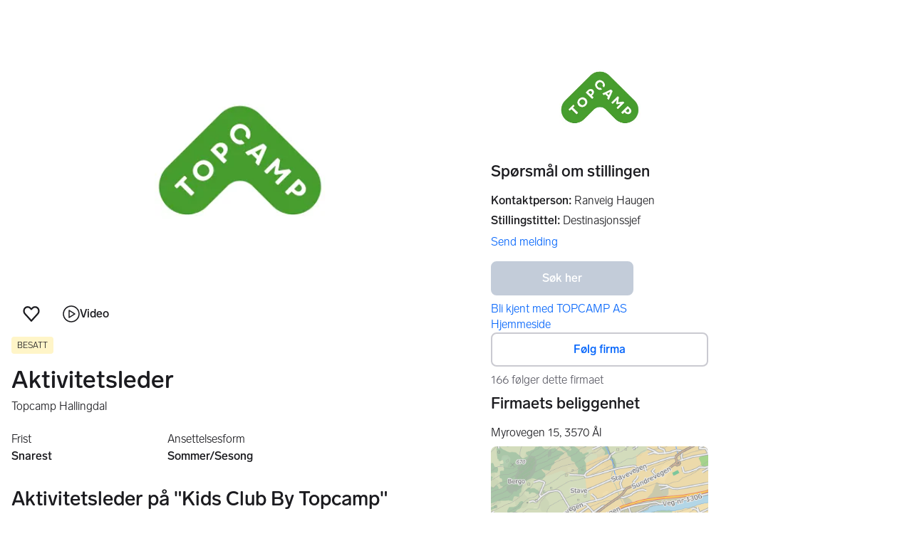

--- FILE ---
content_type: text/html; charset=utf-8
request_url: https://www.finn.no/job/ad/345833571
body_size: 48916
content:
<!DOCTYPE html><html lang="nb"><head><meta charSet="utf-8"/><meta name="viewport" content="width=device-width,initial-scale=1"/><link rel="preload" as="image" imageSrcSet="https://images.finncdn.no/dynamic/640w/2024/3/vertical-0/27/1/345/833/571_753f8e9b-0318-465b-82a3-497d8443d5a9.png 640w,https://images.finncdn.no/dynamic/480w/2024/3/vertical-0/27/1/345/833/571_753f8e9b-0318-465b-82a3-497d8443d5a9.png 480w,https://images.finncdn.no/dynamic/400w/2024/3/vertical-0/27/1/345/833/571_753f8e9b-0318-465b-82a3-497d8443d5a9.png 400w,https://images.finncdn.no/dynamic/320w/2024/3/vertical-0/27/1/345/833/571_753f8e9b-0318-465b-82a3-497d8443d5a9.png 320w" fetchPriority="high"/><link rel="preload" as="image" imageSrcSet="https://images.finncdn.no/dynamic/320w/2024/3/vertical-0/27/1/345/833/571_753f8e9b-0318-465b-82a3-497d8443d5a9.png 320w" fetchPriority="high"/><script type="text/javascript" src="https://static.finncdn.no/_c/cookie-whitelist/v1.0.25/clean.min.js" async=""></script><script type="text/javascript" src="https://assets.finn.no/pkg/@finn-no/analytics/v26/analytics.min.js" async=""></script><meta name="format-detection" content="telephone=no"/><meta name="nmp:tracking:aurora" content="0"/><meta name="nmp:tracking:brand" content="FINN"/><meta name="nmp:tracking:app-name" content="job-item-web"/><meta content="0" property="mbl:login"/><meta content="app-id=526541908, app-argument=https://www.finn.no/job/ad/345833571" name="apple-itunes-app"/><meta content="app-id=no.finn.android" name="google-play-app"/><link href="android-app://no.finn.android/https:/www.finn.no/job/ad/345833571" rel="alternate"/><link rel="icon" href="https://www.finn.no/favicon.ico"/><link rel="icon" href="https://www.finn.no/favicon-t-16x16.png" sizes="16x16"/><link rel="icon" href="https://www.finn.no/favicon-t-32x32.png" sizes="32x32"/><link rel="icon" href="https://www.finn.no/favicon-t-96x96.png" sizes="96x96"/><link rel="icon" href="https://www.finn.no/favicon-t-192x192.png" sizes="192x192"/><link rel="apple-touch-icon" href="https://www.finn.no/apple-touch-icon-152x152.png"/><link rel="preload" href="https://assets.finn.no/pkg/@warp-ds/css/v2/tokens/finn-no.css" as="style"/><link rel="preload" href="https://assets.finn.no/pkg/@warp-ds/fonts/v1/finn-no.css" as="style"/><link rel="preload" href="https://assets.finn.no/pkg/@warp-ds/css/v2/resets.css" as="style"/><link rel="preload" href="https://assets.finn.no/pkg/@warp-ds/css/v2/components.css" as="style"/><title>Aktivitetsleder på  &quot;Kids Club By Topcamp&quot; | FINN.no</title><meta name="adid" content="345833571"/><meta name="description" content="Vi søker nå etter Aktivitetsledere for vår barneklubb til Norges største campingkjede.Er du en livlig og engasjert person som elsker å jobbe med barn? Har du"/><meta property="og:title" content="Aktivitetsleder på  &quot;Kids Club By Topcamp&quot; | FINN.no"/><meta property="og:url" content="https://www.finn.no/job/ad/345833571"/><meta property="og:description" content="Vi søker nå etter Aktivitetsledere for vår barneklubb til Norges største campingkjede.Er du en livlig og engasjert person som elsker å jobbe med barn? Har du"/><meta property="og:site_name" content="FINN"/><meta property="og:type" content="website"/><meta property="og:image" content="https://images.finncdn.no/dynamic/1280w/2024/3/vertical-0/27/1/345/833/571_1ff09be2-30db-4269-9357-b6c9a7e912ca.jpg"/><meta property="twitter:card" content="summary_large_image"/><meta property="twitter:site" content="@FINN_no"/><meta property="twitter:title" content="Aktivitetsleder på  &quot;Kids Club By Topcamp&quot; | FINN.no"/><meta property="twitter:description" content="Vi søker nå etter Aktivitetsledere for vår barneklubb til Norges største campingkjede.Er du en livlig og engasjert person som elsker å jobbe med barn? Har du"/><meta property="twitter:image" content="https://images.finncdn.no/dynamic/1280w/2024/3/vertical-0/27/1/345/833/571_1ff09be2-30db-4269-9357-b6c9a7e912ca.jpg"/><link rel="canonical" href="https://www.finn.no/job/ad/345833571"/><meta name="robots" content="max-image-preview:large"/><meta name="robots" content="noindex, nofollow"/><link rel="modulepreload" href="https://assets.finn.no/pkg/job-item-web/1.0.701/build/client/assets/entry.client-D3BMWKoE.js"/><link rel="modulepreload" href="https://assets.finn.no/pkg/job-item-web/1.0.701/build/client/assets/jsx-runtime-D_zvdyIk.js"/><link rel="modulepreload" href="https://assets.finn.no/pkg/job-item-web/1.0.701/build/client/assets/chunk-JMJ3UQ3L-gzMVExKa.js"/><link rel="modulepreload" href="https://assets.finn.no/pkg/job-item-web/1.0.701/build/client/assets/index-BNlfrigW.js"/><link rel="modulepreload" href="https://assets.finn.no/pkg/job-item-web/1.0.701/build/client/assets/root-C65TXr4V.js"/><link rel="modulepreload" href="https://assets.finn.no/pkg/job-item-web/1.0.701/build/client/assets/clsx-CFOFhB-K.js"/><link rel="modulepreload" href="https://assets.finn.no/pkg/job-item-web/1.0.701/build/client/assets/job.ad._itemId._index-92zNpr0H.js"/><link rel="modulepreload" href="https://assets.finn.no/pkg/job-item-web/1.0.701/build/client/assets/common-meta-DFHAJI05.js"/><link rel="stylesheet" href="https://assets.finn.no/pkg/@warp-ds/css/v2/tokens/finn-no.css"/><link rel="stylesheet" href="https://assets.finn.no/pkg/@warp-ds/fonts/v1/finn-no.css"/><link rel="stylesheet" href="https://assets.finn.no/pkg/@warp-ds/css/v2/resets.css"/><link rel="stylesheet" href="https://assets.finn.no/pkg/@warp-ds/css/v2/components.css"/><link rel="stylesheet" href="https://assets.finn.no/pkg/job-item-web/1.0.701/build/client/assets/root-DwvAcfmN.css"/></head><body><a href="#main-content" class="focus:s-bg absolute left-0 top-0 -z-10 px-10 py-5 opacity-0 focus:z-50 focus:opacity-100">Gå til annonsen</a><div id="page-header">
        <!-- FINN HEADER (VERSION: github-action-job-6362890-301-1) -->
        <style>html { font-size: 62.5%; }</style>
        <!--lit-part dpdi7DWzyz4=--><!--lit-node 0--><link rel="stylesheet" href="https://assets.finn.no/pkg/@warp-ds/fonts/v1/finn-no.css" />
                <!--lit-node 1--><link rel="stylesheet" href="https://assets.finn.no/pkg/@warp-ds/css/v2/tokens/finn-no.css" />
                <span>
                    <!--lit-node 3--><finn-topbar
                        
                        
                        
                        
                        
                        
                        
                        
                        
                        
                        
                     active-menu-item="NONE" sites="//www.finn.no" locale="nb" translations="{&quot;browser-warning.broadcast.aria-label&quot;:[&quot;Viktig melding&quot;],&quot;browser-warning.broadcast.content.expiration&quot;:[&quot;Fra 1. januar 2021 kan det hende at FINN ikke vil fungere for deg i det hele tatt, ettersom vi ikke lenger kommer til å støtte gamle versjoner av nettlesere.&quot;],&quot;browser-warning.broadcast.content.hello&quot;:[&quot;Hei! Vi ser at du bruker en eldre nettleser. Oppdater nettleseren din, så du er sikker på at FINN fungerer optimalt&quot;],&quot;browser-warning.broadcast.content.upgrade&quot;:[&quot;Vi anbefaler at du oppdaterer nettleseren eller enheten din til siste versjon. Eller hva med å teste en ny nettleser? Vi har noen forslag&quot;],&quot;browser-warning.broadcast.dismiss.aria-label&quot;:[&quot;Lukk&quot;],&quot;onboarding.dialog.button.back&quot;:[&quot;Tilbake&quot;],&quot;onboarding.dialog.button.discover-dba&quot;:[&quot;Utforsk den nye DBA&quot;],&quot;onboarding.dialog.button.finish&quot;:[&quot;Fullfør&quot;],&quot;onboarding.dialog.button.letsgo&quot;:[&quot;La oss sette i gang!&quot;],&quot;onboarding.dialog.button.next&quot;:[&quot;Neste&quot;],&quot;onboarding.dialog.button.remind-me-later&quot;:[&quot;Påminn meg senere&quot;],&quot;onboarding.dialog.button.take-tour&quot;:[&quot;Få en guidet tur&quot;],&quot;onboarding.dialog.content.first-screen.image.alttext.blocket&quot;:[&quot;Person som sklir ned en rød sklie, i retning av et FINN-skilt.&quot;],&quot;onboarding.dialog.content.first-screen.image.alttext.dba&quot;:[&quot;DBA-logo for lansering av ny plattform&quot;],&quot;onboarding.dialog.content.first-screen.image.alttext.tori&quot;:[&quot;En rød sirkel som inneholder ordene «ToriDiili – sikker betaling, problemfri levering».&quot;],&quot;onboarding.dialog.content.first-screen.text.blocket&quot;:[&quot;Dette er starten på nye FINN.no – med nye måter for å finne varer, lagre dem og selge. Torget er det samme som før, bare litt annerledes!&quot;],&quot;onboarding.dialog.content.first-screen.text.dba&quot;:[&quot;DBA har introdusert nye funksjoner som gjør det enklere å kjøpe og selge brukte ting. Ved å fortsette godtar jeg DBAs&quot;],&quot;onboarding.dialog.content.first-screen.text.tori&quot;:[&quot;Nå er den velkjente og sikre Tori enda tryggere og enklere å bruke. Du kan for eksempel handle gjennom Toris egen betalings- og frakttjeneste, ToriDiili.&quot;],&quot;onboarding.dialog.content.first-screen.title.blocket&quot;:[&quot;Vi har gjort noen endringer&quot;],&quot;onboarding.dialog.content.first-screen.title.dba&quot;:[&quot;Velkommen til en helt ny DBA-opplevelse&quot;],&quot;onboarding.dialog.content.first-screen.title.t-and-c-link-text.dba&quot;:[&quot;vilkår og betingelser.&quot;],&quot;onboarding.dialog.content.first-screen.title.tori&quot;:[&quot;Velkommen til det nye Tori!&quot;],&quot;onboarding.dialog.content.fourth-screen.image.alttext.blocket&quot;:[&quot;Hånd som holder et kamera som tar bilde av en polkadottmønstret vase på et bord.&quot;],&quot;onboarding.dialog.content.fourth-screen.image.alttext.dba&quot;:[&quot;Enkle, trygge salg med DBA. Eksempel på fraktalternativer basert på størrelsen på selgerens vare.&quot;],&quot;onboarding.dialog.content.fourth-screen.image.alttext.tori&quot;:[&quot;Selgerens profil i en annonse. Den viser navnet Liisa Andersson, identifisert person, Tori-bruker siden 2012. Selgeren har 16 vurderinger med en gjennomsnittlig vurdering på 8,7.&quot;],&quot;onboarding.dialog.content.fourth-screen.text.blocket&quot;:[&quot;Bedre utkast, bedre annonsestatistikk og spennende nye belønninger!&quot;],&quot;onboarding.dialog.content.fourth-screen.text.dba&quot;:[&quot;Du trenger ikke lenger utveksle personopplysninger eller ordne med betaling. Vi gjør alt for deg som selger, uten ekstra gebyrer.&quot;],&quot;onboarding.dialog.content.fourth-screen.text.tori&quot;:[&quot;Du kan se gjennom selgerens vurderinger og profil før du bestemmer deg for å kjøpe. Takket være kjøpsbeskyttelsen blir betalingen først overført til selgeren etter at du har hatt muligheten til å se over produktet etter levering.&quot;],&quot;onboarding.dialog.content.fourth-screen.title.blocket&quot;:[&quot;Selg brukt – bli belønnet&quot;],&quot;onboarding.dialog.content.fourth-screen.title.dba&quot;:[&quot;Enkle og trygge salg&quot;],&quot;onboarding.dialog.content.fourth-screen.title.tori&quot;:[&quot;Alle ToriDiili-kjøp inkluderer kjøpsbeskyttelse&quot;],&quot;onboarding.dialog.content.second-screen.image.alttext.blocket&quot;:[&quot;Hånd som holder en smarttelefon med bilde av en rød scooter.&quot;],&quot;onboarding.dialog.content.second-screen.image.alttext.dba&quot;:[&quot;Introduksjon til å sjekke vurderinger om handelspartnere. Profilkortet til Lisa Andersen, en bruker validert med MitID med en vurdering på 9,2 fra 16 vurderinger.&quot;],&quot;onboarding.dialog.content.second-screen.image.alttext.tori&quot;:[&quot;En smarttelefon som viser en Tori-annonse og en knapp med teksten «Legg inn et bud med ToriDiili».&quot;],&quot;onboarding.dialog.content.second-screen.text.blocket&quot;:[&quot;Flere søkemåter med flere kategorier og filtre. Enkel sending og sikre betalinger – som vanlig.&quot;],&quot;onboarding.dialog.content.second-screen.text.dba&quot;:[&quot;Se andres opplevelse med personen du handler med, før du kjøper eller selger.&quot;],&quot;onboarding.dialog.content.second-screen.text.tori&quot;:[&quot;Finn favoritter over hele Finland med bare noen få klikk! Du kan kjenne igjen annonser fra tjenesten ved hjelp av ToriDiili-logoen.&quot;],&quot;onboarding.dialog.content.second-screen.title.blocket&quot;:[&quot;Søk og handle smartere!&quot;],&quot;onboarding.dialog.content.second-screen.title.dba&quot;:[&quot;Se vurderinger fra andre&quot;],&quot;onboarding.dialog.content.second-screen.title.tori&quot;:[&quot;Handle som om du er i en nettbutikk&quot;],&quot;onboarding.dialog.content.third-screen.image.alttext.blocket&quot;:[&quot;Grønn sykkel med grå hjul og gult styre.&quot;],&quot;onboarding.dialog.content.third-screen.image.alttext.dba&quot;:[&quot;Kjøp sikkert med DBA i hele Danmark. Eksempelbetaling som viser en totalkostnad på 345 kr med et MobilePay-alternativ.&quot;],&quot;onboarding.dialog.content.third-screen.image.alttext.tori&quot;:[&quot;En smarttelefon som viser overskriften «Tilby ToriDiili – Toris nye frakt- og betalingstjeneste». En pil peker på pakkestørrelsen selgeren må velge ved sending.&quot;],&quot;onboarding.dialog.content.third-screen.text.blocket&quot;:[&quot;Sorter favoritter i lister og lagre så mange varslinger som du vil. I tillegg kan du se vurderinger av alle handler mellom enkeltpersoner, uansett hvordan du handler!&quot;],&quot;onboarding.dialog.content.third-screen.text.dba&quot;:[&quot;Nå kan du enkelt og trygt kjøpe varer fra hele Danmark med DBA gjennom Fiks ferdig.&quot;],&quot;onboarding.dialog.content.third-screen.text.tori&quot;:[&quot;Når du selger varen din med ToriDiili, trenger du ikke å utveksle kontaktinformasjon eller avtale betaling med kjøperen – dette håndteres automatisk gjennom Tori!&quot;],&quot;onboarding.dialog.content.third-screen.title.blocket&quot;:[&quot;Gå aldri glipp av et tilbud&quot;],&quot;onboarding.dialog.content.third-screen.title.dba&quot;:[&quot;Handle som om du er i en nettbutikk&quot;],&quot;onboarding.dialog.content.third-screen.title.tori&quot;:[&quot;Selg uten ekstra meldinger&quot;],&quot;onboarding.dialog.header.close-button.area-label&quot;:[&quot;Lukk&quot;],&quot;onboarding.dialog.header.close-icon.title&quot;:[&quot;Kryss&quot;],&quot;topbar.callout-wrapper-favorites.text&quot;:[&quot;Finn dine favoritter her&quot;],&quot;topbar.header.business-center.link&quot;:[&quot;For bedrifter&quot;],&quot;topbar.header.frontpage.link.aria-label&quot;:[&quot;Forside&quot;],&quot;topbar.header.logo.aria-label&quot;:[&quot;FINN.no logoen viser navnet FINN skrevet med hvit skrift i et lyseblått rektangel til høyre for en mørkeblå kvartsirkel.&quot;],&quot;topbar.header.messages.text&quot;:[&quot;Meldinger&quot;],&quot;topbar.header.new-ad.link&quot;:[&quot;Ny annonse&quot;],&quot;topbar.link.login&quot;:[&quot;Logg inn&quot;],&quot;topbar.link.profile&quot;:[&quot;Min &quot;,[&quot;brand&quot;]],&quot;topbar.notifications.link.aria-label&quot;:[&quot;Varslinger&quot;],&quot;topbar.notifications.link.text&quot;:[&quot;Varslinger&quot;],&quot;topbar.notifications.link.title&quot;:[&quot;Varslinger&quot;],&quot;topbar.profile-image.alt&quot;:[&quot;Mitt profilbilde&quot;],&quot;topbar.subtitle&quot;:[&quot;Mulighetenes marked&quot;]}" brand="FINN" links="{&quot;newAd&quot;:&quot;/create-item/start&quot;}" profile-image-url="https://images.finncdn.no/dynamic/80x80c/profile_placeholders/default" messaging-unread-count="0"><template shadowroot="open" shadowrootmode="open"><style>
                :host {
                    width: 100%;
                    display: block;
                    height: 50px;
                    margin-bottom: 16px;
                }

                .z-20 {
                    z-index: 20;
                }

                /* Reserve space for icons when not yet defined */
                w-icon-circle-user-filled-24:not(:defined),
                w-icon-circle-user-24:not(:defined),
                w-icon-bell-filled-24:not(:defined),
                w-icon-bell-24:not(:defined),
                w-icon-building-24:not(:defined),
                w-icon-circle-plus-filled-24:not(:defined),
                w-icon-circle-plus-24:not(:defined) {
                    display: inline-block;
                    width: 24px;
                    height: 24px;
                }
                /* Reserve height for messaging icon when not yet defined */
                .messaging-placeholder {
                    display: inline-block;
                    height: 24px;
                }

                @media print {
                    header {
                        position: static !important;
                    }
                }

                @media (min-width: 320px) {
                    .mobile-logo {
                        display: block;
                    }

                    .home-icon {
                        display: none;
                    }
                }

                @media (min-width: 812px) {
                    .finn-logo-text {
                        display: block;
                    }
                }
                @media (max-width: 319px) {
                    .mobile-logo {
                        display: none;
                    }
                    .logo {
                        flex-grow: 1;
                        margin-left: -16px;
                    }
                }

                @media (max-width: 767px) {
                    .mobile-logo svg {
                        width: 54px;
                    }

                    .for-business-icon {
                        display: none;
                    }
                }
                *,:before,:after{--w-rotate:0;--w-rotate-x:0;--w-rotate-y:0;--w-rotate-z:0;--w-scale-x:1;--w-scale-y:1;--w-scale-z:1;--w-skew-x:0;--w-skew-y:0;--w-translate-x:0;--w-translate-y:0;--w-translate-z:0;box-sizing:border-box;border-style:solid;border-width:0;border-color:var(--w-s-color-border)}html{font-size:62.5%}body{background-color:var(--w-s-color-background);min-height:100%;margin:0;overflow-y:scroll}body,:host{-webkit-text-size-adjust:100%;tab-size:4;-webkit-tap-highlight-color:transparent;font-family:var(--w-font-family);font-size:var(--w-font-size-m);line-height:var(--w-line-height-m);color:var(--w-s-color-text)}hr{color:inherit;border-top-width:1px;height:0}abbr:where([title]){-webkit-text-decoration:underline dotted;text-decoration:underline dotted}h1,h2,h3,h4,h5,h6{font-size:inherit;font-weight:700}a{cursor:pointer;color:var(--w-s-color-text-link);text-decoration:none}a:hover,a:focus,a:active{text-decoration:underline}a:focus-visible{outline:2px solid var(--w-s-color-border-focus);outline-offset:1px}b,strong{font-weight:700}code,kbd,samp,pre{font-family:ui-monospace,SFMono-Regular,Menlo,Monaco,Consolas,Liberation Mono,Courier New,monospace;font-size:1em}sub,sup{vertical-align:baseline;font-size:75%;line-height:0;position:relative}sub{bottom:-.25em}sup{top:-.5em}table{text-indent:0;border-color:inherit;border-collapse:collapse}button,input,optgroup,select,textarea{font-family:inherit;font-size:100%;font-weight:inherit;line-height:inherit;color:inherit;margin:0;padding:0}button,select{text-transform:none}button,[type=button],[type=reset],[type=submit]{-webkit-appearance:button}:-moz-focusring{outline:auto}:-moz-ui-invalid{box-shadow:none}progress{vertical-align:baseline}::-webkit-inner-spin-button{height:auto}::-webkit-outer-spin-button{height:auto}[type=search]{-webkit-appearance:textfield;outline-offset:-2px}::-webkit-search-decoration{-webkit-appearance:none}::-webkit-file-upload-button{-webkit-appearance:button;font:inherit}summary{display:list-item}blockquote,dl,dd,h1,h2,h3,h4,h5,h6,hr,figure,p,pre{margin:0}fieldset{margin:0;padding:0}legend{padding:0}ol,ul,menu{margin:0;padding:0;list-style:none}textarea{resize:vertical}input::placeholder,textarea::placeholder{opacity:1;color:var(--w-s-color-text-placeholder)}button,[role=button]{cursor:pointer}:disabled{cursor:default}img,svg,video,canvas,audio,iframe,embed,object{vertical-align:middle;display:block}img,video{max-width:100%;height:auto}h1{font-size:var(--w-font-size-xxl);line-height:var(--w-line-height-xxl)}h2{font-size:var(--w-font-size-xl);line-height:var(--w-line-height-xl)}h3{font-size:var(--w-font-size-l);line-height:var(--w-line-height-l)}h4{font-size:var(--w-font-size-m);line-height:var(--w-line-height-m)}h5{font-size:var(--w-font-size-s);line-height:var(--w-line-height-s)}dt,dd{margin:0 16px}h1,h2,h3,h4,h5,ul,ol,dl,p,blockquote{margin:0 0 8px}[hidden]{display:none!important}[tabindex="-1"]:focus:not(:focus-visible){outline:none}legend{float:left;width:100%;margin:0;padding:0;display:table}legend+*{clear:both}fieldset{border:0;min-width:0;margin:0;padding:.01em 0 0}body:not(:-moz-handler-blocked) fieldset{display:table-cell}svg{pointer-events:none}.page-container{background-color:var(--w-s-color-background);max-width:1010px;margin:0;padding:0 16px}@media (min-width:1300px){.page-container{margin-left:auto;margin-right:auto;padding-left:31px;padding-right:31px}}.bg-inherit{background-color:inherit}.border-b{border-bottom-width:1px}.border-b-2{border-bottom-width:2px}.border-transparent{border-color:#0000}.border-\[--w-color-navbar-border-selected\],.hover\:border-\[--w-color-navbar-border-selected\]:hover,.focus\:border-\[--w-color-navbar-border-selected\]:focus{border-color:var(--w-color-navbar-border-selected)}.rounded-full{border-radius:9999px}.text-\[--w-color-navbar-icon-selected\]{color:var(--w-color-navbar-icon-selected)}.block{display:block}.inline-block{display:inline-block}.flex{display:flex}.hidden{display:none}.no-underline,.hover\:no-underline:hover,.focus\:no-underline:focus,.active\:no-underline:active{text-decoration:none}.flex-auto{flex:auto}.focus\:outline-none:focus{outline-offset:2px;outline:2px solid #0000}.items-center{align-items:center}.justify-center{justify-content:center}.fixed{position:fixed}.relative{position:relative}.static{position:static}.z-20{z-index:20}.s-bg{background-color:var(--w-s-color-background)}.s-text{color:var(--w-s-color-text)}.s-icon-subtle{color:var(--w-s-color-icon-subtle)}.s-border{border-color:var(--w-s-color-border)}.w-full{width:100%}.-mb-4{margin-bottom:-.4rem}.ml-8{margin-left:.8rem}.pt-2{padding-top:.2rem}.font-bold{font-weight:700}.pointer-events-none{pointer-events:none}.whitespace-nowrap{white-space:nowrap}.text-12{font-size:var(--w-font-size-xs);line-height:var(--w-line-height-xs)}@media (max-width:479.9px){.lt-sm\:pr-0{padding-right:0}}@media (min-width:480px){.sm\:block{display:block}.sm\:hidden{display:none}}@media (min-width:768px){.md\:block{display:block}.md\:flex-none{flex:none}.md\:ml-10{margin-left:1rem}.md\:mr-auto{margin-right:auto}.md\:px-10{padding-left:1rem;padding-right:1rem}.md\:py-0{padding-top:0;padding-bottom:0}};
            </style><!--lit-part M2fsCbrOnUg=-->
            <header class="s-bg border-b s-border w-full fixed z-20" data-browser-warning="true">
                <!--lit-node 1--><span role="img" aria-label="FINN.no logoen viser navnet FINN skrevet med hvit skrift i et lyseblått rektangel til høyre for en mørkeblå kvartsirkel."></span>
                <nav
                    class="bg-inherit page-container flex notranslate lt-sm:pr-0"
                    style="height:49px"
                    aria-label="Topp"
                >
                    <!--lit-node 3--><a
                        href="//www.finn.no"
                        class="logo flex justify-center items-center md:mr-auto border-b-2 border-transparent hover:border-[--w-color-navbar-border-selected] focus:border-[--w-color-navbar-border-selected] focus:outline-none text-grey-800 no-underline hover:no-underline focus:no-underline active:no-underline "
                        aria-current="false"
                        aria-label="Forside"
                        data-automation-id="frontpage-link"
                        title="Forside"
                    >
                        <!--lit-part SN8e9rKRDzA=-->
                    <span class="sm:hidden">
                        <svg focusable="false" width="52" height="27" viewBox="0 0 124 64">
                            <title>FINN.no</title>
                            <path
                                fill="#06bffc"
                                d="M119.8 58V6c0-1-.8-1.9-1.9-1.9H66c-1 0-1.9.8-1.9 1.9v53.8H118c1 0 1.8-.8 1.8-1.8"
                            />
                            <path
                                fill="#0063fc"
                                d="M22.5 4.2H6C5 4.2 4.2 5 4.2 6v52c0 1 .8 1.9 1.9 1.9H60V41.5C59.9 20.9 43.2 4.2 22.5 4.2"
                            />
                            <path
                                fill="#fff"
                                d="M118 0H66c-3.3 0-6 2.7-6 6v17.4C53.2 9.6 38.9 0 22.5 0H6C2.7 0 0 2.7 0 6v52c0 3.3 2.7 6 6 6h112c3.3 0 6-2.7 6-6V6c0-3.3-2.7-6-6-6m1.8 58c0 1-.8 1.9-1.9 1.9H64.1V6c0-1 .8-1.9 1.9-1.9h52c1 0 1.9.8 1.9 1.9v52zM4.2 58V6C4.2 5 5 4.2 6 4.2h16.5c20.6 0 37.4 16.8 37.4 37.4v18.3H6c-1-.1-1.8-.9-1.8-1.9"
                            />
                        </svg>
                    </span>
                    <span class="flex items-center">
                        <span class="hidden sm:block">
                            <svg focusable="false" width="92" height="32" viewBox="0 0 184 64">
                                <title>FINN.no</title>
                                <path
                                    fill="#06bffc"
                                    d="M179.8 58V6c0-1-.8-1.9-1.9-1.9H66c-1 0-1.9.8-1.9 1.9v53.8H178c1 0 1.8-.8 1.8-1.8"
                                ></path>
                                <path
                                    fill="#0063fc"
                                    d="M22.5 4.2H6C5 4.2 4.2 5 4.2 6v52c0 1 .8 1.9 1.9 1.9H60V41.5C59.9 20.9 43.2 4.2 22.5 4.2"
                                ></path>
                                <path
                                    fill="#fff"
                                    d="M178 0H66c-3.3 0-6 2.7-6 6v17.4C53.2 9.6 38.9 0 22.5 0H6C2.7 0 0 2.7 0 6v52c0 3.3 2.7 6 6 6h172c3.3 0 6-2.7 6-6V6c0-3.3-2.7-6-6-6m1.8 58c0 1-.8 1.9-1.9 1.9H64.1V6c0-1 .8-1.9 1.9-1.9h112c1 0 1.9.8 1.9 1.9v52zM4.2 58V6C4.2 5 5 4.2 6 4.2h16.5c20.6 0 37.4 16.8 37.4 37.4v18.3H6c-1-.1-1.8-.9-1.8-1.9"
                                ></path>
                                <path
                                    fill="#fff"
                                    d="M110.1 21.1h-4.2c-.7 0-1.2.5-1.2 1.2v19.3c0 .7.5 1.2 1.2 1.2h4.2c.7 0 1.2-.5 1.2-1.2V22.3c0-.6-.6-1.2-1.2-1.2m-12 0H83c-.7 0-1.2.5-1.2 1.2v19.3c0 .7.5 1.2 1.2 1.2h4.2c.7 0 1.2-.5 1.2-1.2v-4h7.7c.7 0 1.2-.5 1.2-1.2v-3.2c0-.7-.5-1.2-1.2-1.2h-7.7v-4.9h9.7c.7 0 1.2-.5 1.2-1.2v-3.7c0-.5-.6-1.1-1.2-1.1m62.8 0h-4.2c-.7 0-1.2.5-1.2 1.2v9.5l-6.6-10c-.3-.4-.8-.7-1.3-.7h-3.2c-.7 0-1.2.5-1.2 1.2v19.3c0 .7.5 1.2 1.2 1.2h4.2c.7 0 1.2-.5 1.2-1.2v-9.4l6.5 9.8c.3.4.8.7 1.3.7h3.4c.7 0 1.2-.5 1.2-1.2V22.3c-.1-.6-.6-1.2-1.3-1.2m-25.4 0h-4.2c-.7 0-1.2.5-1.2 1.2v9.5l-6.6-10c-.3-.4-.8-.7-1.3-.7H119c-.7 0-1.2.5-1.2 1.2v19.3c0 .7.5 1.2 1.2 1.2h4.2c.7 0 1.2-.5 1.2-1.2v-9.4l6.5 9.8c.3.4.8.7 1.3.7h3.4c.7 0 1.2-.5 1.2-1.2V22.3c-.1-.6-.6-1.2-1.3-1.2"
                                ></path>
                            </svg>
                        </span>
                        <span class="font-bold text-12 ml-8 s-text hidden finn-logo-text"
                            ><!--lit-part-->Mulighetenes marked<!--/lit-part--></span
                        >
                        <span> </span
                    ></span>
                <!--/lit-part-->
                    </a>
                    <!--lit-part wbjyOmlNlQU=--> <!--lit-part 9xkkNt+Bi/4=--> <!--lit-node 0--><a
                      href="//www.finn.no/bedrift/velg"
                      class="border-transparent for-business-icon group flex flex-auto md:flex-none justify-center items-center md:py-0 md:px-10 md:ml-10 relative no-wrap text-12 no-underline min-width-0 border-b-2 hover:border-[--w-color-navbar-border-selected] focus:border-[--w-color-navbar-border-selected] focus:outline-none hover:no-underline focus:no-underline active:no-underline"
                      aria-current="false"
                      aria-label="For bedrifter"
                      data-automation-id="business-center-link"
                      title="For bedrifter"
                      
                      rel="nofollow"
                  >
                      <!--lit-part y4TVc9dmU1s=--><!--lit-node 0--><w-icon-building-24 class="-mb-4 s-icon-subtle"></w-icon-building-24><!--/lit-part-->
                      <span class="hidden md:block ml-8 s-text translate font-bold" style="color: #474445;"
                          ><!--lit-part-->For bedrifter<!--/lit-part--></span
                      >
                  </a><!--/lit-part-->
                              <!--lit-node 1--><a
                                  id="top-bar_notifications-link"
                                  href="//www.finn.no/notifications"
                                  class="border-transparent group flex flex-auto md:flex-none justify-center items-center md:py-0 md:px-10 md:ml-10 relative no-wrap text-12 no-underline  min-width-0 border-b-2 hover:border-[--w-color-navbar-border-selected] focus:border-[--w-color-navbar-border-selected] focus:outline-none hover:no-underline focus:no-underline active:no-underline"
                                  aria-current="false"
                                  aria-label="Varslinger"
                                  data-automation-id="notifications-link"
                                  title="Varslinger"
                                  
                                  rel="nofollow"
                              >
                                  <!--lit-part ISYYNefsTdw=--> <w-icon-bell-24 class="-mb-4 s-icon-subtle"></w-icon-bell-24><!--/lit-part-->
                                  <!--lit-node 3--><notification-bubble ></notification-bubble>
                                  <span class="hidden md:block ml-8 s-text translate font-bold" style="color: #474445;"
                                      ><!--lit-part-->Varslinger<!--/lit-part--></span
                                  >
                              </a>
                              <!--lit-node 6--><a
                                  href="//www.finn.no/create-item/start"
                                  class="border-transparent group flex flex-auto md:flex-none justify-center items-center md:py-0 md:px-10 md:ml-10 relative no-wrap text-12 no-underline min-width-0 border-b-2 hover:border-[--w-color-navbar-border-selected] focus:border-[--w-color-navbar-border-selected] focus:outline-none hover:no-underline focus:no-underline active:no-underline"
                                  aria-current="false"
                                  aria-label="Ny annonse"
                                  data-automation-id="new-ad-link"
                                  title="Ny annonse"
                                  
                                  rel="nofollow"
                              >
                                  <!--lit-part U9LtR7U/Q2s=--><w-icon-circle-plus-24 class="-mb-4 s-icon-subtle"></w-icon-circle-plus-24><!--/lit-part-->
                                  <span class="hidden md:block ml-8 s-text translate font-bold" style="color: #474445;"
                                      ><!--lit-part-->Ny annonse<!--/lit-part--></span
                                  >
                              </a>

                              <!--lit-node 10--><a
                                  id="top-bar_messages-link"
                                  href="//www.finn.no/messages"
                                  class="border-transparent group flex flex-auto md:flex-none justify-center items-center md:py-0 md:px-10 md:ml-10 relative no-wrap text-12 no-underline  min-width-0 border-b-2 hover:border-[--w-color-navbar-border-selected] focus:border-[--w-color-navbar-border-selected] focus:outline-none hover:no-underline focus:no-underline active:no-underline"
                                  aria-current="false"
                                  aria-label="Meldinger"
                                  data-automation-id="inbox-link"
                                  title="Meldinger"
                                  
                                  rel="nofollow"
                              >
                                  <!--lit-node 11--><messaging-icon
                                      text="Meldinger"
                                      count="0"
                                      
                                      
                                      
                                  >
                                      <!-- Placeholder with reserved width based on current brand -->
                                      <!--lit-node 13--><span
                                          class="messaging-placeholder"
                                          style="width: 86.766px;"
                                      ></span>
                                  </messaging-icon>
                              </a>
                              <!--lit-part V4jcaihQmOU=--><!--lit-node 0--><a
            href="//www.finn.no/auth/login"
            class="border-transparent group flex flex-auto md:flex-none justify-center items-center md:py-0 md:px-10 md:ml-10 relative no-wrap text-12 no-underline  min-width-0 border-b-2 hover:border-[--w-color-navbar-border-selected] focus:border-[--w-color-navbar-border-selected] focus:outline-none hover:no-underline focus:no-underline active:no-underline"
            aria-current="false"
            aria-label="Logg inn"
            data-automation-id="profile-link"
            title="Logg inn"
            
            rel="nofollow"
        >
            <span data-hj-suppress id="topbar_profile-image"><!--lit-part 00uwu7WAOQY=--><w-icon-circle-user-24 class="-mb-4 s-icon-subtle"></w-icon-circle-user-24><!--/lit-part--></span>
            <span class="hidden md:block ml-8 text-gray-800 translate font-bold" style="color: #474445;"
                ><!--lit-part-->Logg inn<!--/lit-part--></span
            >
        </a><!--/lit-part--><?><!--/lit-part-->
                </nav>
            </header>
        <!--/lit-part--></template></finn-topbar>
                    <!--lit-part BRUAAAUVAAA=--><?><!--/lit-part-->
                </span><!--/lit-part-->
        <topbar-data-service login-id="" spid-id="" api-url="https://www.finn.no/job/job-item-page/podium-resource/header/api"></topbar-data-service>
        <browser-warning enabled></browser-warning>
    </div><div>
    
  <script id="advertising-initial-state" type="application/json">
    {"env":"prod","logSessionId":"006ee9db-4c0e-4db1-8f18-3e5c8669375a","unleashFeatures":{"killswitch":{"feature":"killswitch","id":"advertising-podlet.killswitch","abtest":false,"enabled":false},"enableGamTestCampaign":{"feature":"enableGamTestCampaign","id":"advertising-podlet.enableGamTestCampaign","abtest":false,"enabled":false},"disableAdvertisingConfigApi":{"feature":"disableAdvertisingConfigApi","id":"advertising-podlet.disableAdvertisingConfigApi","abtest":false,"enabled":false},"killswitchPrebid":{"feature":"killswitchPrebid","id":"advertising-podlet.killswitchPrebid","abtest":false,"enabled":false},"overrideAfsPubId":{"feature":"overrideAfsPubId","id":"advertising-podlet.overrideAfsPubId","abtest":false,"enabled":true},"enableGlobalPrebidConfigs":{"feature":"enableGlobalPrebidConfigs","id":"advertising-podlet.enableGlobalPrebidConfigs","abtest":false,"enabled":true},"enableBatchRequestSplit":{"feature":"enableBatchRequestSplit","id":"advertising-podlet.enableBatchRequestSplit","abtest":false,"enabled":true},"afsForNonConsent":{"feature":"afsForNonConsent","id":"advertising-podlet.afsForNonConsent","abtest":false,"enabled":true},"enableTop1Wallpaper":{"feature":"enableTop1Wallpaper","id":"advertising-podlet.enableTop1Wallpaper","abtest":false,"enabled":false}},"amplitudeExperiments":{"experiments":{},"payloads":{}},"baseUrl":"https://www.finn.no/job/job-item-page/podium-resource/advertising","config":{"brand":"finn","deviceType":"desktop","vertical":"jobs","pageType":"object","subvertical":null,"adServer":{"afs":null,"gam":{"networkId":"23167417479","targeting":[{"key":"consent","value":["0"]},{"key":"county","value":["20007"]},{"key":"org_id","value":["495242590"]},{"key":"industry","value":["INDUSTRY_EDUCATION","INDUSTRY_TOURISM"]},{"key":"vertical","value":["jobs"]},{"key":"job_title","value":["Aktivitetsleder"]},{"key":"occupation","value":["209"]},{"key":"company_name","value":["Topcamp Hallingdal"]},{"key":"municipality","value":["20118"]},{"key":"job_positions","value":["2"]},{"key":"working_language","value":["Norsk"]},{"key":"is_logged_in","value":["false"]},{"key":"device","value":["desktop"]},{"key":"page","value":["object"]}],"adUnitName":"finn-jobs","contentUrl":null},"prebid":{"targeting":[{"key":"consent","value":["0"]},{"key":"county","value":["20007"]},{"key":"org_id","value":["495242590"]},{"key":"industry","value":["INDUSTRY_EDUCATION","INDUSTRY_TOURISM"]},{"key":"vertical","value":["jobs"]},{"key":"job_title","value":["Aktivitetsleder"]},{"key":"occupation","value":["209"]},{"key":"company_name","value":["Topcamp Hallingdal"]},{"key":"municipality","value":["20118"]},{"key":"job_positions","value":["2"]},{"key":"working_language","value":["Norsk"]},{"key":"is_logged_in","value":["false"]},{"key":"device","value":["desktop"]},{"key":"page","value":["object"]}]}},"placements":[{"adServer":{"type":"gam","config":{"path":"/23167417479/finn-jobs/wde/object/audience","mediaTypes":[{"type":"display","width":2,"height":2,"sizeName":"DISPLAY_2x2"}]}},"intermingle":{"grid":null,"list":null},"placementId":"advt_audience"}],"consent":"rejected","searchKey":"SEARCH_ID_BAP_COMMON"},"locale":"nb"}
  </script>
    <script>(()=>{(window.googletag??={}).cmd??=[]})();</script>
<script>(()=>(window.relevantDigital??={}).cmd??=[])();</script>
<script async="async" id="advt-script-relevant-digital-gam" src="https://schibstedno-cdn.relevant-digital.com/static/tags/674841ca854373f8fc57d8d9.js"></script>
<script async="async" id="advt-script-gam" src="https://securepubads.g.doubleclick.net/tag/js/gpt.js" defer="defer"></script>

    
  <!-- Keep this up here because it will be fixed, and should not have a relative parent. This DIV is styled from a GAM Wallpaper Creative and does not need to exist here.
  It will be created by the Creative if it doesn't exist. However, it is nice to have it here for understanding what it does -->
  <div id="wallpaper-container"></div>

  <div class='banners page-container' style='background-color: transparent;'>

  <advt-component placementId="advt_audience">
    <div id="advt_audience--container" slot="advt_audience--slot"></div>
  </advt-component>




    <div class="banners__left">
      <div class="banners__sticky-container">



      </div>
    </div>






    <div class="banners__right">
      <div class="banners__sticky-container">



      </div>
    </div>
  </div>

  <advt-dev-tool></advt-dev-tool>
  </div><div>
<style>broadcast-podlet-isolated:not(:defined) > template[shadowrootmode] ~ *  {opacity:0;visibility:hidden;}</style>
<broadcast-podlet-isolated>
  <template shadowrootmode="open">
    <style>@import url('https://assets.finn.no/pkg/@warp-ds/css/v2/resets.css');@import url('https://assets.finn.no/pkg/@warp-ds/css/v2/components.css');
    </style>
    <script type="application/json" id="broadcast-props">{"api":"https://www.finn.no/broadcasts","url":"https:/www.finn.no/job/job-item-page"}</script><section id="broadcast"></section>
  </template>
</broadcast-podlet-isolated>
<script>(()=>{function e(d){HTMLTemplateElement.prototype.hasOwnProperty("shadowRootMode")||d.querySelectorAll("template[shadowrootmode]").forEach(o=>{let n=o.getAttribute("shadowrootmode"),s=o.hasAttribute("shadowrootdelegatesfocus"),t=o.parentNode.attachShadow({mode:n,delegatesFocus:s});t.appendChild(o.content),o.remove(),e(t)})}var r;(r=document.currentScript)!=null&&r.previousElementSibling&&e(document.currentScript.previousElementSibling);})();
</script></div><main id="main-content" class="page-container"><div id="disable-links-wrapper"><div class="mb-16 flex min-h-40 items-center justify-between"><nav aria-labelledby="breadCrumbLabel"><h2 id="breadCrumbLabel" class="sr-only">Her er du</h2><div class="flex space-x-8"></div></nav></div><article class="grid gap-y-32 md:grid-cols-3 md:gap-x-32" id="ad"><section aria-label="Jobbdetaljer" class="flex flex-col md:col-span-2"><section><div data-testid="company-logo-section" class="aspect-16/9 flex items-center justify-center "><span class="company-logo left-[50%] top-[50%] block flex h-full w-full items-center justify-center"><img alt="Topcamp Hallingdal logo" class="h-auto max-h-full w-auto max-w-full" fetchPriority="high" loading="eager" src="https://images.finncdn.no/dynamic/default/2024/3/vertical-0/27/1/345/833/571_753f8e9b-0318-465b-82a3-497d8443d5a9.png" srcSet="https://images.finncdn.no/dynamic/640w/2024/3/vertical-0/27/1/345/833/571_753f8e9b-0318-465b-82a3-497d8443d5a9.png 640w,https://images.finncdn.no/dynamic/480w/2024/3/vertical-0/27/1/345/833/571_753f8e9b-0318-465b-82a3-497d8443d5a9.png 480w,https://images.finncdn.no/dynamic/400w/2024/3/vertical-0/27/1/345/833/571_753f8e9b-0318-465b-82a3-497d8443d5a9.png 400w,https://images.finncdn.no/dynamic/320w/2024/3/vertical-0/27/1/345/833/571_753f8e9b-0318-465b-82a3-497d8443d5a9.png 320w" width="225" height="225"/></span></div><div class="flex flex-wrap items-center gap-8"><button aria-haspopup="dialog" aria-pressed="false" class="inline-flex items-center justify-center flex-row-reverse         py-12 px-16 text-m leading-[24] border-0 rounded-4 font-bold focusable justify-center transition-colors ease-in-out s-text bg-transparent hover:s-bg-hover active:s-bg-active      max-w-max" type="button" role="button"><span class="ml-14 sr-only">Legg til som favoritt.</span><svg aria-label="Ikon med hjerteomriss" xmlns="http://www.w3.org/2000/svg" width="24" height="24" fill="none" viewBox="0 0 16 16"><path fill="none" stroke="currentColor" stroke-linecap="round" stroke-linejoin="round" stroke-width="1.5" d="M8.002 14.5 2.035 7.892a3.888 3.888 0 0 1-.99-2.057 3.93 3.93 0 0 1 .328-2.267v0A3.528 3.528 0 0 1 2.415 2.23a3.425 3.425 0 0 1 1.532-.682 3.39 3.39 0 0 1 1.667.131 3.454 3.454 0 0 1 1.412.914l.976 1.035.974-1.034c.39-.418.875-.731 1.412-.913a3.39 3.39 0 0 1 1.665-.131 3.43 3.43 0 0 1 1.532.681c.448.352.806.81 1.041 1.336v0c.332.704.447 1.494.329 2.267a3.885 3.885 0 0 1-.99 2.056L8.002 14.5Z"></path></svg></button><button class="flex items-center gap-x-8        py-12 px-16 text-m leading-[24] border-0 rounded-4 font-bold focusable justify-center transition-colors ease-in-out s-text bg-transparent hover:s-bg-hover active:s-bg-active      max-w-max" data-preview-dont-disable="true" type="button" role="button"><svg xmlns="http://www.w3.org/2000/svg" width="24" height="24" fill="none" viewBox="0 0 24 24"><title>Spill av knapp</title><circle cx="12" cy="12" r="11" stroke="currentColor" stroke-width="1.5"></circle><path stroke="currentColor" stroke-linecap="round" stroke-linejoin="round" stroke-width="1.5" d="M9 17V7l8 5z"></path></svg>Video</button></div><div class="uppercase mt-8 py-4 px-8 border-0 rounded-4 text-xs inline-flex bg-[--w-color-badge-warning-background] s-text     ">Besatt</div></section><section class="mt-16"><h2 class="t2 md:t1 mb-6">Aktivitetsleder</h2><p class="mb-24">Topcamp Hallingdal</p><ul class="mb-0 grid grid-cols-2 gap-16 md:grid-cols-3"><li class="flex flex-col ">Frist<!-- --> <span class="mt-2 font-bold">Snarest</span></li><li class="flex flex-col ">Ansettelsesform<!-- --> <span class="mt-2 font-bold">Sommer/Sesong</span></li></ul></section><section class="mt-32"><h1 class="t2 mb-16">Aktivitetsleder på  &quot;Kids Club By Topcamp&quot;</h1><div class="import-decoration"><p></p><p><b>Vi søker nå etter Aktivitetsledere for vår barneklubb til Norges største campingkjede.</b></p><p>Er du en livlig og engasjert person som elsker å jobbe med barn? Har du en sprudlende personlighet og er alltid klar for nye eventyr? Da kan du være den perfekte kandidaten for vår sommerbarneklubb!</p><p><br /></p><p><b>Ansvarsområder:</b></p><p>- Arrangere og gjennomføre barnevennlige aktiviteter og leker.</p><p>- Skape en morsom og trygg atmosfære for barna.</p><p>- Være en positiv rollemodell og inspirere barna til å delta aktivt.</p><p>- Samarbeide med barn og foreldre for å sikre en sømløs opplevelse for alle.</p><p><br /></p><p><b>Ønskede egenskaper:</b></p><p>- Smittende godt humør og blid personlighet.</p><p>- Utadvendt og sosialt dyktig.</p><p>- Løsningsorientert og fleksibel.</p><p>- Stor kjærlighet for barn og evne til å kommunisere med dem på deres nivå.</p><p>- Kreativ og leken, med evnen til å improvisere og tilpasse seg.</p><p>- Pålitelig og ansvarsfull.</p><p><br /></p><p><b>Vi tilbyr:</b></p><p>- En spennende mulighet til å jobbe utomhus med morsomme og givende aktiviteter.</p><p>- Dynamiske dager, der du i stor grad kan påvirke hvordan jobbes utføres.</p><p>- Erfaring med å lede aktiviteter og samarbeide med barn i alle aldrer.</p><p>- Muligheten til å utvikle dine ferdigheter innen pedagogikk og barnas utvikling.</p><p>- Konkurransedyktig lønn og gode arbeidsforhold.</p><p>- Rabatt på alle Topcamp’s 10 destinasjoner (gjelder ikke uke 27-32).</p><p><br /></p><p><b>Topcamp </b>er et spennende og variert arbeidsted, hvor man får gleden av å jobbe hvor andre ferierer. Her vil du garantert få en sommer fylt med latter, lek og uforglemmelige øyeblikk.</p><p><br /></p><p><b>Utvalg og intervjuer vil bli gjort fortløpende</b></p><p>Det betyr at ansettelser kan skje når som helst før annonsen utløper, så ikke nøl med å sende inn enkel CV og kortfattet søknad. Aktuelle kandidater skal helst kunne jobbe 5 dager i uken fra tirsdag til lørdag. </p><p><br /></p><p><b>Søk nå, og gi din CV en real kick start.</b></p><p>Vi gleder oss til å høre fra akkurat deg!</p></div></section><div class="mt-32">
<style>job-jobmatch-podlet-isolated:not(:defined) > template[shadowrootmode] ~ *  {opacity:0;visibility:hidden;}</style>
<job-jobmatch-podlet-isolated>
  <template shadowrootmode="open">
    <style>@import url('https://assets.finn.no/pkg/@warp-ds/css/v2/resets.css');@import url('https://assets.finn.no/pkg/@warp-ds/css/v2/components.css');
    </style>
    
		<link href="https://assets.finn.no/pkg/job-jobmatch-podlet/0.0.237/styles.css" rel="stylesheet">
		<script>window.jobmatchLoadContext = { isLoggedIn: false, loginUrl: "https://www.finn.no/auth/login", profileCompleteness: undefined, proxyBase: "https://www.finn.no/job/job-item-page/podium-resource/jobmatch", adId: "345833571" };</script>
		<div id="jobmatch-wrapper" class="gradient-border rounded-8 px-24 py-32 text-center sm:text-left">
			<div class="flex items-center justify-center sm:justify-start gap-[6px] mb-20">
				<h2 class="t4 m-0">JobbMatch</h2>
				<span class="gradient-border rounded-4 text-s px-[6px] s-text-subtle leading-[22px]">Beta</span>
			</div>
			<div class="relative inline-block">
				<svg id="gauge" width="160" height="86.5" viewBox="0 0 160 86.5" xmlns="http://www.w3.org/2000/svg" style="--gauge-value: 50; --gauge-color-value: var(--w-blue-600); --gauge-color-bg: var(--w-blue-300);">
					<circle
						class="gauge-bg"
						cx="80"
						cy="6.5"
						r="73.5"
						fill="none"
						stroke="var(--gauge-color-bg)"
						stroke-width="13"
						stroke-linecap="round" />
					
					<circle
						id="gauge-value"
						class="gauge-value"
						cx="80"
						cy="6.5"
						r="73.5"
						fill="none"
						stroke="var(--gauge-color-value)"
						stroke-width="13"
						stroke-linecap="round" />
				</svg>
				<span id="gauge-score" class="t3 absolute w-full text-center bottom-0 left-0">
					<svg class="w-[35px] h-[36px] m-auto" fill="none" xmlns="http://www.w3.org/2000/svg" viewBox="0 0 35 36"><rect width="35" height="36" rx="17.5" fill="#E1EDFE"/><path d="M16.752 20.446c-.25 0-.44-.051-.572-.154a.614.614 0 0 1-.198-.484c0-.572.044-1.034.132-1.386.103-.352.3-.711.594-1.078.293-.367.755-.821 1.386-1.364.293-.25.433-.367.418-.352.572-.484.99-.895 1.254-1.232.279-.352.418-.77.418-1.254 0-.587-.227-1.056-.682-1.408-.455-.367-1.049-.55-1.782-.55-.543 0-1.056.103-1.54.308-.484.205-1.034.535-1.65.99a.878.878 0 0 1-.528.198c-.205 0-.396-.103-.572-.308l-.396-.462c-.147-.161-.22-.33-.22-.506 0-.22.103-.41.308-.572.748-.616 1.496-1.07 2.244-1.364a6.744 6.744 0 0 1 2.442-.44c1.423 0 2.589.367 3.498 1.1.91.719 1.364 1.716 1.364 2.992a3.49 3.49 0 0 1-.33 1.54c-.205.44-.477.836-.814 1.188a18.84 18.84 0 0 1-1.364 1.254l-.352.308c-.63.557-1.063.99-1.298 1.298-.235.308-.389.704-.462 1.188a.543.543 0 0 1-.242.418c-.132.088-.315.132-.55.132h-.506Zm.22 4.774c-.44 0-.821-.154-1.144-.462a1.59 1.59 0 0 1-.484-1.166c0-.425.161-.792.484-1.1a1.564 1.564 0 0 1 1.144-.484c.44 0 .814.161 1.122.484.323.308.484.675.484 1.1 0 .455-.161.843-.484 1.166a1.528 1.528 0 0 1-1.122.462Z" fill="#3F3F46"/></svg>
				</span>
			</div>
			<div id="content">
				<h3 class="t3 my-16">Er du kvalifisert for jobben?</h3>
				<p class="text-body mb-16">Nysgjerrig på om du kvalifiserer til denne jobben? Med JobbMatch får du umiddelbar tilbakemelding på hvor godt din profil matcher stillingsutlysningen.</p>
				<button class="py-10 px-14 text-m leading-[24] border-2 rounded-8 font-bold focusable justify-center transition-colors ease-in-out s-text-link s-border s-bg hover:s-bg-hover hover:s-border-hover active:s-bg-active max-w-max" id="fetch-jobmatch">Sjekk om jeg er kvalifisert</button>
			</div>
		</div>
  </template>
</job-jobmatch-podlet-isolated>
<script>(()=>{function e(d){HTMLTemplateElement.prototype.hasOwnProperty("shadowRootMode")||d.querySelectorAll("template[shadowrootmode]").forEach(o=>{let n=o.getAttribute("shadowrootmode"),s=o.hasAttribute("shadowrootdelegatesfocus"),t=o.parentNode.attachShadow({mode:n,delegatesFocus:s});t.appendChild(o.content),o.remove(),e(t)})}var r;(r=document.currentScript)!=null&&r.previousElementSibling&&e(document.currentScript.previousElementSibling);})();
</script></div><section class="mt-24"><h2 class="t3">Om arbeidsgiveren</h2><div class="import-decoration">Topcamp står ikke bare som Norges største camping-brand med et enormt potensiale, vi går også frem som ledende innen den digitale kundereisen til våre gjester. Vi ser ikke bare på teknologi som et verktøy, men som en nøkkel til å skape en sømløs og unik opplevelse for hver gjest. Hos oss får våre gjester den ultimate friheten til å planlegge og nyte sin campingopplevelse akkurat slik de ønsker det.<br />Med 35 dyktige ansatte spredt over hele landet og et team på omtrent 200 personer i sommersesongen, er vi en kraft å regne med i campingverdenen.<br />Vi har ett mål for øye: å løfte campingopplevelsen til nye høyder! Vi er drevet av en lidenskap for å skape glede, aktivitet, profesjonalitet og ekthet. Disse verdiene gjenspeiles i alt vi gjør – fra den første bookingen til det siste farvel.<br /><br />Våre flotte destinasjoner er:<br /><br />(fra nord til syd)<br /><br />Topcamp Havblikk - Helgeland på Nesna<br /><br />Topcamp Mosjøen - Helgeland<br /><br />Topcamp Rustberg - Hafjell i Øyer kommune<br /><br />Topcamp Mjøsa - Brumunddal<br /><br />Topcamp Hallingdal - Ål<br /><br />Topcamp Onsakervika - Tyrifjorden, Røyse<br /><br />Topcamp Bogstad - Oslo<br /><br />Topcamp Ekeberg - Oslo<br /><br />Topcamp Bie - Grimstad<br /><br />Topcamp Sjøsanden - Mandal</div><ul class="space-y-6 mb-0 mt-24"><li><span class="font-bold">Sektor<!-- -->:</span> <!-- -->Privat</li><li><span class="font-bold">Antall stillinger<!-- -->:</span> <!-- -->2</li><li><span class="font-bold">Sted<!-- -->:</span> <!-- -->Myrovegen 15,<!-- --> <!-- -->3570<!-- --> <a href="https://www.finn.no/job/search?location=2.20001.20007.20118">Ål</a></li><li><span class="font-bold">Bransje<!-- -->:</span> <a href="https://www.finn.no/job/search?industry=14">Barn, skole og undervisning</a>, <a href="https://www.finn.no/job/search?industry=51">Reise og turisme</a></li><li><span class="font-bold">Stillingsfunksjon<!-- -->:</span> <!-- -->Service/servering</li><li><span class="font-bold">Arbeidsspråk<!-- -->:</span> <!-- -->Norsk</li></ul></section><div id="um-hotjar-item-page-feedback-survey"></div><section class="mt-32"><div class="rounded-8 relative flex h-full overflow-hidden border"><button class="s-text-inverted shadow-s !s-bg-inverted/80 !hover:s-bg-inverted/90 z-11 absolute top-1/2 flex h-44 w-44 -translate-y-1/2 transform items-center justify-center rounded-full transition-colors ease-in-out left-16       py-12 px-16 text-m leading-[24] border-0 rounded-4 font-bold focusable justify-center transition-colors ease-in-out s-text bg-transparent hover:s-bg-hover active:s-bg-active      max-w-max" data-preview-dont-disable="true" type="button" role="button"><span class="sr-only">Forrige bilde</span><svg xmlns="http://www.w3.org/2000/svg" width="24" height="24" fill="none" viewBox="0 0 24 24" class="min-h-24 min-w-24"><title>Pil til venstre</title><path stroke="currentColor" stroke-linecap="round" stroke-linejoin="round" stroke-width="1.5" d="m15.75 20.625-8.25-8.25 8.25-8.25"></path></svg></button><button class="s-text-inverted shadow-s !s-bg-inverted/80 !hover:s-bg-inverted/90 z-11 absolute top-1/2 flex h-44 w-44 -translate-y-1/2 transform items-center justify-center rounded-full transition-colors ease-in-out right-16       py-12 px-16 text-m leading-[24] border-0 rounded-4 font-bold focusable justify-center transition-colors ease-in-out s-text bg-transparent hover:s-bg-hover active:s-bg-active      max-w-max" data-preview-dont-disable="true" type="button" role="button"><span class="sr-only">Neste bilde</span><svg xmlns="http://www.w3.org/2000/svg" width="24" height="24" fill="none" viewBox="0 0 24 24" class="min-h-24 min-w-24"><title>Pil til høyre</title><path stroke="currentColor" stroke-linecap="round" stroke-linejoin="round" stroke-width="1.5" d="m8.25 20.625 8.25-8.25-8.25-8.25"></path></svg></button><div class="z-11 pointer-events-none absolute bottom-24 flex w-full justify-center"><div class="s-text-inverted rounded-8 s-bg-inverted/80 flex items-center justify-center p-8"><p class="mb-0">(1/6)</p></div></div><div class="rounded-8 s-bg/70 absolute h-full w-full" style="backdrop-filter:blur(20px)"></div><ul class="mb-0 flex w-full no-scrollbar overflow-scroll" style="scroll-snap-type:x mandatory;aspect-ratio:4/3"><li class="flex h-full w-full shrink-0 justify-center overflow-hidden bg-cover bg-center bg-no-repeat" style="scroll-snap-align:start;background-image:url(https://images.finncdn.no/dynamic/142w/2024/3/vertical-0/27/1/345/833/571_1ff09be2-30db-4269-9357-b6c9a7e912ca.jpg)"><img alt="Bilde 1 av 6 i jobbannonse-galleriet" class="z-10 w-full object-contain object-center" fetchPriority="low" loading="lazy" src="https://images.finncdn.no/dynamic/default/2024/3/vertical-0/27/1/345/833/571_1ff09be2-30db-4269-9357-b6c9a7e912ca.jpg" srcSet="https://images.finncdn.no/dynamic/960w/2024/3/vertical-0/27/1/345/833/571_1ff09be2-30db-4269-9357-b6c9a7e912ca.jpg 960w,https://images.finncdn.no/dynamic/640w/2024/3/vertical-0/27/1/345/833/571_1ff09be2-30db-4269-9357-b6c9a7e912ca.jpg 640w,https://images.finncdn.no/dynamic/480w/2024/3/vertical-0/27/1/345/833/571_1ff09be2-30db-4269-9357-b6c9a7e912ca.jpg 480w,https://images.finncdn.no/dynamic/400w/2024/3/vertical-0/27/1/345/833/571_1ff09be2-30db-4269-9357-b6c9a7e912ca.jpg 400w,https://images.finncdn.no/dynamic/320w/2024/3/vertical-0/27/1/345/833/571_1ff09be2-30db-4269-9357-b6c9a7e912ca.jpg 320w"/></li><li class="flex h-full w-full shrink-0 justify-center overflow-hidden bg-cover bg-center bg-no-repeat" style="scroll-snap-align:start;background-image:url(https://images.finncdn.no/dynamic/142w/2024/3/vertical-0/27/1/345/833/571_7dc7046a-7bcd-4cb7-bf16-4f863c15b649.jpg)"><img alt="Bilde 2 av 6 i jobbannonse-galleriet" class="z-10 w-full object-contain object-center" fetchPriority="low" loading="lazy" src="https://images.finncdn.no/dynamic/default/2024/3/vertical-0/27/1/345/833/571_7dc7046a-7bcd-4cb7-bf16-4f863c15b649.jpg" srcSet="https://images.finncdn.no/dynamic/960w/2024/3/vertical-0/27/1/345/833/571_7dc7046a-7bcd-4cb7-bf16-4f863c15b649.jpg 960w,https://images.finncdn.no/dynamic/640w/2024/3/vertical-0/27/1/345/833/571_7dc7046a-7bcd-4cb7-bf16-4f863c15b649.jpg 640w,https://images.finncdn.no/dynamic/480w/2024/3/vertical-0/27/1/345/833/571_7dc7046a-7bcd-4cb7-bf16-4f863c15b649.jpg 480w,https://images.finncdn.no/dynamic/400w/2024/3/vertical-0/27/1/345/833/571_7dc7046a-7bcd-4cb7-bf16-4f863c15b649.jpg 400w,https://images.finncdn.no/dynamic/320w/2024/3/vertical-0/27/1/345/833/571_7dc7046a-7bcd-4cb7-bf16-4f863c15b649.jpg 320w"/></li><li class="flex h-full w-full shrink-0 justify-center overflow-hidden bg-cover bg-center bg-no-repeat" style="scroll-snap-align:start;background-image:url(https://images.finncdn.no/dynamic/142w/2024/3/vertical-0/27/1/345/833/571_a8c281c3-e263-45ef-be41-e1e0b9a05dfd.jpg)"><img alt="Bilde 3 av 6 i jobbannonse-galleriet" class="z-10 w-full object-contain object-center" fetchPriority="low" loading="lazy" src="https://images.finncdn.no/dynamic/default/2024/3/vertical-0/27/1/345/833/571_a8c281c3-e263-45ef-be41-e1e0b9a05dfd.jpg" srcSet="https://images.finncdn.no/dynamic/960w/2024/3/vertical-0/27/1/345/833/571_a8c281c3-e263-45ef-be41-e1e0b9a05dfd.jpg 960w,https://images.finncdn.no/dynamic/640w/2024/3/vertical-0/27/1/345/833/571_a8c281c3-e263-45ef-be41-e1e0b9a05dfd.jpg 640w,https://images.finncdn.no/dynamic/480w/2024/3/vertical-0/27/1/345/833/571_a8c281c3-e263-45ef-be41-e1e0b9a05dfd.jpg 480w,https://images.finncdn.no/dynamic/400w/2024/3/vertical-0/27/1/345/833/571_a8c281c3-e263-45ef-be41-e1e0b9a05dfd.jpg 400w,https://images.finncdn.no/dynamic/320w/2024/3/vertical-0/27/1/345/833/571_a8c281c3-e263-45ef-be41-e1e0b9a05dfd.jpg 320w"/></li><li class="flex h-full w-full shrink-0 justify-center overflow-hidden bg-cover bg-center bg-no-repeat" style="scroll-snap-align:start;background-image:url(https://images.finncdn.no/dynamic/142w/2024/3/vertical-0/27/1/345/833/571_9bc988e0-893e-4812-a108-c57b52ece555.jpg)"><img alt="Bilde 4 av 6 i jobbannonse-galleriet" class="z-10 w-full object-contain object-center" fetchPriority="low" loading="lazy" src="https://images.finncdn.no/dynamic/default/2024/3/vertical-0/27/1/345/833/571_9bc988e0-893e-4812-a108-c57b52ece555.jpg" srcSet="https://images.finncdn.no/dynamic/960w/2024/3/vertical-0/27/1/345/833/571_9bc988e0-893e-4812-a108-c57b52ece555.jpg 960w,https://images.finncdn.no/dynamic/640w/2024/3/vertical-0/27/1/345/833/571_9bc988e0-893e-4812-a108-c57b52ece555.jpg 640w,https://images.finncdn.no/dynamic/480w/2024/3/vertical-0/27/1/345/833/571_9bc988e0-893e-4812-a108-c57b52ece555.jpg 480w,https://images.finncdn.no/dynamic/400w/2024/3/vertical-0/27/1/345/833/571_9bc988e0-893e-4812-a108-c57b52ece555.jpg 400w,https://images.finncdn.no/dynamic/320w/2024/3/vertical-0/27/1/345/833/571_9bc988e0-893e-4812-a108-c57b52ece555.jpg 320w"/></li><li class="flex h-full w-full shrink-0 justify-center overflow-hidden bg-cover bg-center bg-no-repeat" style="scroll-snap-align:start;background-image:url(https://images.finncdn.no/dynamic/142w/2024/3/vertical-0/27/1/345/833/571_a30367fc-3265-4470-a476-52a9aceee8ab.jpg)"><img alt="Bilde 5 av 6 i jobbannonse-galleriet" class="z-10 w-full object-contain object-center" fetchPriority="low" loading="lazy" src="https://images.finncdn.no/dynamic/default/2024/3/vertical-0/27/1/345/833/571_a30367fc-3265-4470-a476-52a9aceee8ab.jpg" srcSet="https://images.finncdn.no/dynamic/960w/2024/3/vertical-0/27/1/345/833/571_a30367fc-3265-4470-a476-52a9aceee8ab.jpg 960w,https://images.finncdn.no/dynamic/640w/2024/3/vertical-0/27/1/345/833/571_a30367fc-3265-4470-a476-52a9aceee8ab.jpg 640w,https://images.finncdn.no/dynamic/480w/2024/3/vertical-0/27/1/345/833/571_a30367fc-3265-4470-a476-52a9aceee8ab.jpg 480w,https://images.finncdn.no/dynamic/400w/2024/3/vertical-0/27/1/345/833/571_a30367fc-3265-4470-a476-52a9aceee8ab.jpg 400w,https://images.finncdn.no/dynamic/320w/2024/3/vertical-0/27/1/345/833/571_a30367fc-3265-4470-a476-52a9aceee8ab.jpg 320w"/></li><li class="flex h-full w-full shrink-0 justify-center overflow-hidden bg-cover bg-center bg-no-repeat" style="scroll-snap-align:start;background-image:url(https://images.finncdn.no/dynamic/142w/2024/3/vertical-0/27/1/345/833/571_456a23d7-9a4f-4acd-b9ba-228c55d2535e.jpg)"><img alt="Bilde 6 av 6 i jobbannonse-galleriet" class="z-10 w-full object-contain object-center" fetchPriority="low" loading="lazy" src="https://images.finncdn.no/dynamic/default/2024/3/vertical-0/27/1/345/833/571_456a23d7-9a4f-4acd-b9ba-228c55d2535e.jpg" srcSet="https://images.finncdn.no/dynamic/960w/2024/3/vertical-0/27/1/345/833/571_456a23d7-9a4f-4acd-b9ba-228c55d2535e.jpg 960w,https://images.finncdn.no/dynamic/640w/2024/3/vertical-0/27/1/345/833/571_456a23d7-9a4f-4acd-b9ba-228c55d2535e.jpg 640w,https://images.finncdn.no/dynamic/480w/2024/3/vertical-0/27/1/345/833/571_456a23d7-9a4f-4acd-b9ba-228c55d2535e.jpg 480w,https://images.finncdn.no/dynamic/400w/2024/3/vertical-0/27/1/345/833/571_456a23d7-9a4f-4acd-b9ba-228c55d2535e.jpg 400w,https://images.finncdn.no/dynamic/320w/2024/3/vertical-0/27/1/345/833/571_456a23d7-9a4f-4acd-b9ba-228c55d2535e.jpg 320w"/></li></ul></div></section></section><aside aria-label="Tilleggsinformasjon om stillingen og søknadsknapp" class="flex flex-col gap-32"><section><div data-testid="company-logo-section" class="aspect-16/9 flex items-center justify-center "><a class="company-logo left-[50%] top-[50%] block flex h-full w-full items-center justify-center" href="https://www.finn.no/job/employer/company/12378"><img alt="Topcamp Hallingdal logo" class="h-auto max-h-full w-auto max-w-full" fetchPriority="high" loading="eager" src="https://images.finncdn.no/dynamic/default/2024/3/vertical-0/27/1/345/833/571_753f8e9b-0318-465b-82a3-497d8443d5a9.png" srcSet="https://images.finncdn.no/dynamic/320w/2024/3/vertical-0/27/1/345/833/571_753f8e9b-0318-465b-82a3-497d8443d5a9.png 320w" width="225" height="225"/></a></div></section><section><h2 class="t3 mb-16">Spørsmål om stillingen</h2><ul class="space-y-6 "><li><span class="font-bold">Kontaktperson<!-- -->:</span> <!-- -->Ranveig Haugen</li><li><span class="font-bold">Stillingstittel<!-- -->:</span> <!-- -->Destinasjonssjef</li></ul><div class="mb-32 grid grid-cols-2 last:mb-0"><a href="https://www.finn.no/contact/345833571?ci=0" rel="nofollow">Send melding</a></div></section><section><div class="md:w-[200px]">
<style>jobApplyPodlet-isolated:not(:defined) > template[shadowrootmode] ~ *  {opacity:0;visibility:hidden;}</style>
<jobApplyPodlet-isolated>
  <template shadowrootmode="open">
    <style>@import url("https://assets.finn.no/pkg/@fabric-ds/css/v1/fabric.min.css");</style>
            <link href="https://assets.finn.no/pkg/job-apply-podlet/1.0.35/styles.css" rel="stylesheet">
            <button type='button' class='button mb-8 mt-16 w-full max-w-none' disabled>
    Søk her
</button>

        
  </template>
</jobApplyPodlet-isolated>
<script>(()=>{function e(d){HTMLTemplateElement.prototype.hasOwnProperty("shadowRootMode")||d.querySelectorAll("template[shadowrootmode]").forEach(o=>{let n=o.getAttribute("shadowrootmode"),s=o.hasAttribute("shadowrootdelegatesfocus"),t=o.parentNode.attachShadow({mode:n,delegatesFocus:s});t.appendChild(o.content),o.remove(),e(t)})}var r;(r=document.currentScript)!=null&&r.previousElementSibling&&e(document.currentScript.previousElementSibling);})();
</script></div></section><section><ul class="mb-0"><li><a href="https://www.finn.no/job/employer/company/12378">Bli kjent med TOPCAMP AS</a></li><li><a href="http://www.topcamp.no" rel="nofollow noreferrer noopener">Hjemmeside</a></li></ul></section><section><div class="follow-company-podlet"><follow-company-podlet>
        <script data-follow-company type='application/json'>
          {"followCompanyProps":{"followerCount":166,"isUserSubscribed":false,"userAuthenticated":false,"isPreview":false,"trackerName":"pulse"}}
        </script>
        <link rel='stylesheet' href='https://assets.finn.no/pkg/follow-company-podlet/1.0.29/unocss.css' />
        <div data-inner-node=''><div><button class="min-w-full  py-10 px-14 text-m leading-[24] border-2 rounded-8 font-bold focusable justify-center transition-colors ease-in-out s-text-link s-border s-bg hover:s-bg-hover hover:s-border-hover active:s-bg-active           max-w-max" type="button" role="button">Følg firma</button><p class="s-text-subtle pt-8">166 følger dette firmaet</p><div class="overflow-hidden h-0" aria-hidden="true" data-testid="expand-transition"></div></div></div>
      </follow-company-podlet></div></section><section><h2 class="t3 mb-16">Firmaets beliggenhet</h2><p>Myrovegen 15,<!-- --> <!-- -->3570<!-- --> <!-- -->Ål</p><a href="https://www.finn.no/map?adId=345833571&amp;lat=60.624404125485675&amp;lon=8.54161216338036&amp;zoom=14&amp;showPin=true" rel="nofollow" class="rounded-8 inline-flex overflow-hidden"><img alt="Kart" fetchPriority="low" loading="lazy" src="https://maptiles.finncdn.no/staticmap?lat=60.624404125485675&amp;lng=8.54161216338036&amp;zoom=14&amp;size=400x300&amp;maptype=norwayVector&amp;showPin=true"/></a></section><section><div class="job-profile-entry-podlet">
<style>job-profile-entry-podlet-isolated:not(:defined) > template[shadowrootmode] ~ *  {opacity:0;visibility:hidden;}</style>
<job-profile-entry-podlet-isolated>
  <template shadowrootmode="open">
    <style>@import url('https://assets.finn.no/pkg/@warp-ds/css/v2/resets.css');@import url('https://assets.finn.no/pkg/@warp-ds/css/v2/components.css');
    </style>
    <div id="root" data-props="eyJmaW5uQmFzZSI6Imh0dHBzOi8vd3d3LmZpbm4ubm8iLCJoYXNBY3RpdmVFbXBsb3ltZW50V2l0aFNhbGFyeSI6ZmFsc2V9"><link rel="preload" as="image" href="https://assets.finn.no/pkg/job-profile-entry-podlet/1.0.163/assets/salary-illustration.svg"/><style data-precedence="medium" data-href="Button">.w-button,
.w-button--secondary {
  /* Local scoped variables, given the default button (the secondary variant) as a default */
  --_background: var(--background, var(--w-s-color-background));
  --_background-hover: var(--background-hover, var(--w-s-color-background-hover));
  --_background-active: var(--background-active, var(--w-s-color-background-active));
  --_text-color: var(--color, var(--w-s-color-text-link));
  --_border-width: var(--border-width, 2px);
  --_border: var(--border, var(--w-s-color-border));
  --_border-hover: var(--border-hover, var(--w-s-color-border-hover));
  --_border-active: var(--border-active, var(--w-s-color-border-active));
  --_border-radius: var(--border-radius, 8px);
  --_font-size: var(--font-size, var(--w-font-size-m));
  --_line-height: var(--line-height, var(--w-line-height-m));
  --_font-weight: var(--font-weight, bold);
  --_padding-x: var(--padding-x, 16px);
  --_padding-y: var(--padding-y, 13px);

  /* Base setup for all buttons */
  display: inline-flex;
  justify-content: center;
  align-items: center;
  text-align: center;
  cursor: pointer;
  transition:
    color 150ms cubic-bezier(0.4, 0, 0.2, 1),
    background-color 150ms cubic-bezier(0.4, 0, 0.2, 1),
    border-color 150ms cubic-bezier(0.4, 0, 0.2, 1),
    fill 150ms cubic-bezier(0.4, 0, 0.2, 1),
    stroke 150ms cubic-bezier(0.4, 0, 0.2, 1);

  /* Hook the local vars up to the button stuff  */
  background-color: var(--_background);
  color: var(--_text-color);
  border: var(--_border-width) solid var(--_border);
  border-radius: var(--_border-radius);
  padding: calc(var(--_padding-y) - var(--_border-width)) calc(var(--_padding-x) - var(--_border-width));
  font-size: var(--_font-size);
  line-height: var(--_line-height);
  font-weight: var(--_font-weight);
}

.w-button:hover {
  background-color: var(--_background-hover);
  border-color: var(--_border-hover);
}

.w-button:active {
  background-color: var(--_background-active);
  border-color: var(--_border-active);
}

.w-button:focus-visible {
  outline: 2px solid var(--w-s-color-border-focus);
  outline-offset: var(--w-outline-offset, 1px);
}

/* Variants config */
.w-button--primary {
  --background: var(--w-s-color-background-primary);
  --background-hover: var(--w-s-color-background-primary-hover);
  --background-active: var(--w-s-color-background-primary-active);
  --color: var(--w-s-color-text-inverted);
  --border-width: 0px;
}
.w-button--negative {
  --background: var(--w-s-color-background-negative);
  --background-hover: var(--w-s-color-background-negative-hover);
  --background-active: var(--w-s-color-background-negative-active);
  --color: var(--w-s-color-text-inverted);
  --border-width: 0px;
}
.w-button--negative-quiet {
  --background: transparent;
  --background-hover: var(--w-s-color-background-negative-subtle-hover);
  --background-active: var(--w-s-color-background-negative-subtle-active);
  --color: var(--w-s-color-text-negative);
  --border-width: 0px;
}
.w-button--utility {
  --background: var(--w-s-color-background);
  --background-hover: var(--w-s-color-background-hover);
  --background-active: var(--w-s-color-background-active);
  --color: var(--w-s-color-text);
  --border-radius: 4px;
  --border-width: 1px;
}
.w-button--utility-quiet {
  --background: transparent;
  --color: var(--w-s-color-text);
  --border-width: 0px;
}
.w-button--overlay {
  --background: var(--w-color-background);
  --background-hover: var(--w-color-background-hover);
  --background-active: var(--w-color-background-active);
  --color: var(--w-s-color-text);
  --border-radius: 9999px;
  --border-width: 0px;
}
.w-button--overlay-quiet {
  --background: transparent;
  --background-hover: var(--w-s-color-background-hover);
  --background-active: var(--w-s-color-background-active);
  --color: var(--w-s-color-text);
  --border-radius: 9999px;
  --border-width: 0px;
}
.w-button--overlay-inverted {
  --background: var(--w-s-color-background-inverted);
  --background-hover: var(--w-s-color-background-inverted-hover);
  --background-active: var(--w-s-color-background-inverted-active);
  --color: var(--w-s-color-text-inverted);
  --border-radius: 9999px;
  --border-width: 0px;
}
.w-button--overlay-inverted-quiet {
  --background: transparent;
  --background-hover: var(--w-s-color-background-inverted-hover);
  --background-active: var(--w-s-color-background-inverted-active);
  --color: var(--w-s-color-text-inverted);
  --border-radius: 9999px;
  --border-width: 0px;
}

.w-button--link {
  --background: none;
  --background-hover: none;
  --background-active: none;
  --border-width: 0;
  --font-weight: normal;
  display: inline;
}

/* States config,  selects --loading as well since loading is always supposed to be disabled */
.w-button:disabled,
.w-button--disabled,
.w-button--loading {
  --background: var(--w-s-color-background-disabled);
  --background-hover: var(--w-s-color-background-disabled);
  --background-active: var(--w-s-color-background-disabled);
  --color: var(--w-s-color-text-inverted);
  --border-width: 0px;
  pointer-events: none;
}

.w-button--link:hover {
  text-decoration: underline;
}

/* Sizes config */
.w-button--small {
  --padding-x: 12px;
  --padding-y: 8px;
  --font-size: var(--w-font-size-xs);
  --line-height: var(--w-line-height-xs);
}

/* Width config */
.w-button--full-width {
  width: 100%;
  max-width: 100%;
}

.w-button--has-icon-only {
  width: auto;
  max-width: none;
  --_padding-x: var(--_padding-y);
  aspect-ratio: 1 / 1;
}

a.w-button {
  text-decoration: none !important;
}

/* Copy of loading animation from warp  */
.w-button--loading {
  background-image: linear-gradient(
    135deg,
    rgba(0, 0, 0, 0.05) 25%,
    transparent 25%,
    transparent 50%,
    rgba(0, 0, 0, 0.05) 50%,
    rgba(0, 0, 0, 0.05) 75%,
    transparent 75%,
    transparent
  );
  background-size: 30px 30px;
  animation: animate-inprogress 3s linear infinite;
}

@keyframes animate-inprogress {
  0% {
    background-position: 0 0;
  }
  100% {
    background-position: 60px 0;
  }
}
</style><link href="https://assets.finn.no/pkg/job-profile-entry-podlet/1.0.163/assets/styles.css" rel="stylesheet"/><div class="border rounded-8 relative overflow-hidden"><div class="absolute top-0 left-0 s-bg-positive-subtle-active rounded-br-4"><p class="mb-0 py-4 px-8 text-detail">Nyhet</p></div><div class="p-16 flex flex-col"><h2 class="pt-24 mb-0 h3">Sjekk lønna di!</h2><div class="my-16"><img src="https://assets.finn.no/pkg/job-profile-entry-podlet/1.0.163/assets/salary-illustration.svg" width="170" height="103" alt="" aria-hidden="true"/></div><p class="s-text-subtle">Nysgjerrig på om du tjener rett?<br/>FINN sin lønnskalkulator gir deg oversikt over lønn i mer enn 1000 ulike stillinger.</p><a href="https://www.finn.no/job/salary" class="w-button w-button--full-width mt-8" role="button">Sammenlign lønn</a></div></div></div>
  </template>
</job-profile-entry-podlet-isolated>
<script>(()=>{function e(d){HTMLTemplateElement.prototype.hasOwnProperty("shadowRootMode")||d.querySelectorAll("template[shadowrootmode]").forEach(o=>{let n=o.getAttribute("shadowrootmode"),s=o.hasAttribute("shadowrootdelegatesfocus"),t=o.parentNode.attachShadow({mode:n,delegatesFocus:s});t.appendChild(o.content),o.remove(),e(t)})}var r;(r=document.currentScript)!=null&&r.previousElementSibling&&e(document.currentScript.previousElementSibling);})();
</script></div></section></aside><section class=" md:col-span-3"><h2 class="sr-only">Annonseinformasjon</h2><ul class="mb-4"><li class="flex gap-x-16"><strong>FINN-kode<!-- --> </strong><span>345833571</span></li><li class="flex gap-x-16"><strong>Sist endret<!-- --> </strong><time dateTime="2025-12-11T11:45:28.165403+01:00">11.12.2025, 11:45</time></li></ul><a href="/report/ad?adId=345833571" rel="nofollow">Rapporter annonse</a></section></article></div><div class="mt-32">
<style>job-recommendation-podlet-isolated:not(:defined) > template[shadowrootmode] ~ *  {opacity:0;visibility:hidden;}</style>
<job-recommendation-podlet-isolated>
  <template shadowrootmode="open">
    <style>@import url('https://assets.finn.no/pkg/@warp-ds/css/v2/resets.css');@import url('https://assets.finn.no/pkg/@warp-ds/css/v2/components.css');
    </style>
     <div id="root" data-props="[base64]/[base64]/[base64]/[base64]"><link href="https://assets.finn.no/pkg/job-recommendation-podlet/1.0.691/assets/styles2.css" rel="stylesheet" type="text/css"/><link href="https://assets.finn.no/pkg/job-recommendation-podlet/1.0.691/assets/styles.css" rel="stylesheet" type="text/css"/><section aria-labelledby="recommendations-heading" class="recommendations-container"><h2 class="h3 my-16 mb-0" id="recommendations-heading">Lignende annonser</h2><div class="recommendations-grid grid grid-cols-1 gap-16"><div class="job-card hover:s-bg-hover h-full relative flex job-card__card rounded-16 border! cursor-pointer overflow-hidden relative transition-all border-2 rounded-4  s-bg hover:s-bg-hover active:s-bg-active s-border hover:s-border-hover active:s-border-active"><article class="flex h-full w-full flex-col"><div aria-owns="card-heading-446219949"></div><div class="h-[88px] min-h-[88px] max-h-[88px] job-card__large--logo flex items-center justify-center"><picture class="flex shrink-0 items-center justify-center overflow-hidden w-[88px] h-[88px] p-4"><source srcSet="https://images.finncdn.no/dynamic/480w/item/446219949/12e5706d-94cd-40ea-a6c9-9fbbad70c79f?format=webp" type="image/webp"/><img alt="Ål Kommune logo" class="max-h-full w-full object-contain" loading="lazy" src="https://images.finncdn.no/dynamic/480w/item/446219949/12e5706d-94cd-40ea-a6c9-9fbbad70c79f"/></picture></div><div class="flex flex-col gap-8 job-card__body p-16 h-full"><div class=""><a class="job-card-link h4 mb-0 w-full break-all s-text hyphens-auto text-pretty no-underline hover:no-underline line-clamp-1 bg-transparent focusable" href="/446219949" id="card-anchor-446219949"><span class="inset-0 absolute" aria-hidden="true"></span>Lærarar - faste og mellombelse stillingar</a><div class="text-caption s-text-subtle"><strong>Ål Kommune</strong></div></div><footer class="text-detail mt-auto flex flex-col gap-8"><ul class="job-card__pills m-0 p-0"><li class="min-w-0"><span class="block truncate">Ål</span></li><li class="shrink-0"><time class="whitespace-nowrap" dateTime="2026-01-15T00:00:00.000Z">4 dager siden</time></li></ul></footer></div><div><button aria-haspopup="dialog" aria-pressed="false" class="inline-flex items-center justify-center flex-row-reverse  absolute right-4 z-10 top-4     min-h-[44px] min-w-[44px] text-m leading-[24] p-4 rounded-full border-0 inline-flex items-center justify-center hover:bg-clip-padding font-bold focusable justify-center transition-colors ease-in-out s-icon hover:s-icon-hover active:s-icon-active bg-transparent hover:bg-[--w-color-button-pill-background-hover] active:bg-[--w-color-button-pill-background-active]    max-w-max" type="button" role="button"><span class="ml-14 sr-only">Legg til som favoritt.</span><svg aria-label="Ikon med hjerteomriss" xmlns="http://www.w3.org/2000/svg" width="24" height="24" fill="none" viewBox="0 0 16 16"><path fill="var(--w-s-color-icon-subtle)" stroke="var(--w-s-color-icon-inverted)" stroke-linecap="round" stroke-linejoin="round" stroke-width="1.5" d="M8.002 14.5 2.035 7.892a3.888 3.888 0 0 1-.99-2.057 3.93 3.93 0 0 1 .328-2.267v0A3.528 3.528 0 0 1 2.415 2.23a3.425 3.425 0 0 1 1.532-.682 3.39 3.39 0 0 1 1.667.131 3.454 3.454 0 0 1 1.412.914l.976 1.035.974-1.034c.39-.418.875-.731 1.412-.913a3.39 3.39 0 0 1 1.665-.131 3.43 3.43 0 0 1 1.532.681c.448.352.806.81 1.041 1.336v0c.332.704.447 1.494.329 2.267a3.885 3.885 0 0 1-.99 2.056L8.002 14.5Z"></path></svg></button></div></article></div><div class="job-card hover:s-bg-hover h-full relative flex job-card__card rounded-16 border! cursor-pointer overflow-hidden relative transition-all border-2 rounded-4  s-bg hover:s-bg-hover active:s-bg-active s-border hover:s-border-hover active:s-border-active"><article class="flex h-full w-full flex-col"><div aria-owns="card-heading-443000946"></div><div class="h-[88px] min-h-[88px] max-h-[88px] job-card__large--logo flex items-center justify-center"><picture class="flex shrink-0 items-center justify-center overflow-hidden w-[88px] h-[88px] p-4"><source srcSet="https://images.finncdn.no/dynamic/480w/item/443000946/d8dcc4a7-80f5-4bd9-8862-b81c58499507?format=webp" type="image/webp"/><img alt="Kommunene i Hallingdal logo" class="max-h-full w-full object-contain" loading="lazy" src="https://images.finncdn.no/dynamic/480w/item/443000946/d8dcc4a7-80f5-4bd9-8862-b81c58499507"/></picture></div><div class="flex flex-col gap-8 job-card__body p-16 h-full"><div class=""><a class="job-card-link h4 mb-0 w-full break-all s-text hyphens-auto text-pretty no-underline hover:no-underline line-clamp-1 bg-transparent focusable" href="/443000946" id="card-anchor-443000946"><span class="inset-0 absolute" aria-hidden="true"></span>Regional utviklingsveileder - interkommunal stilling</a><div class="text-caption s-text-subtle"><strong>Kommunene i Hallingdal</strong></div></div><footer class="text-detail mt-auto flex flex-col gap-8"><ul class="job-card__pills m-0 p-0"><li class="min-w-0"><span class="block truncate">Hol</span></li><li class="shrink-0"><time class="whitespace-nowrap" dateTime="2026-01-13T00:00:00.000Z">6 dager siden</time></li></ul></footer></div><div><button aria-haspopup="dialog" aria-pressed="false" class="inline-flex items-center justify-center flex-row-reverse  absolute right-4 z-10 top-4     min-h-[44px] min-w-[44px] text-m leading-[24] p-4 rounded-full border-0 inline-flex items-center justify-center hover:bg-clip-padding font-bold focusable justify-center transition-colors ease-in-out s-icon hover:s-icon-hover active:s-icon-active bg-transparent hover:bg-[--w-color-button-pill-background-hover] active:bg-[--w-color-button-pill-background-active]    max-w-max" type="button" role="button"><span class="ml-14 sr-only">Legg til som favoritt.</span><svg aria-label="Ikon med hjerteomriss" xmlns="http://www.w3.org/2000/svg" width="24" height="24" fill="none" viewBox="0 0 16 16"><path fill="var(--w-s-color-icon-subtle)" stroke="var(--w-s-color-icon-inverted)" stroke-linecap="round" stroke-linejoin="round" stroke-width="1.5" d="M8.002 14.5 2.035 7.892a3.888 3.888 0 0 1-.99-2.057 3.93 3.93 0 0 1 .328-2.267v0A3.528 3.528 0 0 1 2.415 2.23a3.425 3.425 0 0 1 1.532-.682 3.39 3.39 0 0 1 1.667.131 3.454 3.454 0 0 1 1.412.914l.976 1.035.974-1.034c.39-.418.875-.731 1.412-.913a3.39 3.39 0 0 1 1.665-.131 3.43 3.43 0 0 1 1.532.681c.448.352.806.81 1.041 1.336v0c.332.704.447 1.494.329 2.267a3.885 3.885 0 0 1-.99 2.056L8.002 14.5Z"></path></svg></button></div></article></div><div class="job-card hover:s-bg-hover h-full relative flex job-card__card rounded-16 border! cursor-pointer overflow-hidden relative transition-all border-2 rounded-4  s-bg hover:s-bg-hover active:s-bg-active s-border hover:s-border-hover active:s-border-active"><article class="flex h-full w-full flex-col"><div aria-owns="card-heading-405111040"></div><div class="h-[88px] min-h-[88px] max-h-[88px] job-card__large--logo flex items-center justify-center"><picture class="flex shrink-0 items-center justify-center overflow-hidden w-[88px] h-[88px] p-4"><source srcSet="https://images.finncdn.no/dynamic/480w/logo/logo/8668267/20220622/99d53b0e-26a8-42f9-b8d9-4ebd84c3fc4f?format=webp" type="image/webp"/><img alt="FORSKERFABRIKKEN AS logo" class="max-h-full w-full object-contain" loading="lazy" src="https://images.finncdn.no/dynamic/480w/logo/logo/8668267/20220622/99d53b0e-26a8-42f9-b8d9-4ebd84c3fc4f"/></picture></div><div class="flex flex-col gap-8 job-card__body p-16 h-full"><div class=""><a class="job-card-link h4 mb-0 w-full break-all s-text hyphens-auto text-pretty no-underline hover:no-underline line-clamp-1 bg-transparent focusable" href="/405111040" id="card-anchor-405111040"><span class="inset-0 absolute" aria-hidden="true"></span>Kursleder</a><div class="text-caption s-text-subtle"><strong>FORSKERFABRIKKEN AS</strong></div></div><footer class="text-detail mt-auto flex flex-col gap-8"><ul class="job-card__pills m-0 p-0"><li class="min-w-0"><span class="block truncate">Oslo</span></li><li class="shrink-0"><time class="whitespace-nowrap" dateTime="2026-01-07T00:00:00.000Z">12 dager siden</time></li></ul></footer></div><div><button aria-haspopup="dialog" aria-pressed="false" class="inline-flex items-center justify-center flex-row-reverse  absolute right-4 z-10 top-4     min-h-[44px] min-w-[44px] text-m leading-[24] p-4 rounded-full border-0 inline-flex items-center justify-center hover:bg-clip-padding font-bold focusable justify-center transition-colors ease-in-out s-icon hover:s-icon-hover active:s-icon-active bg-transparent hover:bg-[--w-color-button-pill-background-hover] active:bg-[--w-color-button-pill-background-active]    max-w-max" type="button" role="button"><span class="ml-14 sr-only">Legg til som favoritt.</span><svg aria-label="Ikon med hjerteomriss" xmlns="http://www.w3.org/2000/svg" width="24" height="24" fill="none" viewBox="0 0 16 16"><path fill="var(--w-s-color-icon-subtle)" stroke="var(--w-s-color-icon-inverted)" stroke-linecap="round" stroke-linejoin="round" stroke-width="1.5" d="M8.002 14.5 2.035 7.892a3.888 3.888 0 0 1-.99-2.057 3.93 3.93 0 0 1 .328-2.267v0A3.528 3.528 0 0 1 2.415 2.23a3.425 3.425 0 0 1 1.532-.682 3.39 3.39 0 0 1 1.667.131 3.454 3.454 0 0 1 1.412.914l.976 1.035.974-1.034c.39-.418.875-.731 1.412-.913a3.39 3.39 0 0 1 1.665-.131 3.43 3.43 0 0 1 1.532.681c.448.352.806.81 1.041 1.336v0c.332.704.447 1.494.329 2.267a3.885 3.885 0 0 1-.99 2.056L8.002 14.5Z"></path></svg></button></div></article></div><div class="job-card hover:s-bg-hover h-full relative flex job-card__card rounded-16 border! cursor-pointer overflow-hidden relative transition-all border-2 rounded-4  s-bg hover:s-bg-hover active:s-bg-active s-border hover:s-border-hover active:s-border-active"><article class="flex h-full w-full flex-col"><div aria-owns="card-heading-446222470"></div><div class="h-[88px] min-h-[88px] max-h-[88px] job-card__large--logo flex items-center justify-center"><picture class="flex shrink-0 items-center justify-center overflow-hidden w-[88px] h-[88px] p-4"><source srcSet="https://images.finncdn.no/dynamic/480w/item/446222470/625f2945-7b51-49e6-84cb-08f743ec7810?format=webp" type="image/webp"/><img alt="Ål Kommune logo" class="max-h-full w-full object-contain" loading="lazy" src="https://images.finncdn.no/dynamic/480w/item/446222470/625f2945-7b51-49e6-84cb-08f743ec7810"/></picture></div><div class="flex flex-col gap-8 job-card__body p-16 h-full"><div class=""><a class="job-card-link h4 mb-0 w-full break-all s-text hyphens-auto text-pretty no-underline hover:no-underline line-clamp-1 bg-transparent focusable" href="/446222470" id="card-anchor-446222470"><span class="inset-0 absolute" aria-hidden="true"></span>Pedagogiske leiarar</a><div class="text-caption s-text-subtle"><strong>Ål Kommune</strong></div></div><footer class="text-detail mt-auto flex flex-col gap-8"><ul class="job-card__pills m-0 p-0"><li class="min-w-0"><span class="block truncate">Ål</span></li><li class="shrink-0"><time class="whitespace-nowrap" dateTime="2026-01-15T00:00:00.000Z">4 dager siden</time></li></ul></footer></div><div><button aria-haspopup="dialog" aria-pressed="false" class="inline-flex items-center justify-center flex-row-reverse  absolute right-4 z-10 top-4     min-h-[44px] min-w-[44px] text-m leading-[24] p-4 rounded-full border-0 inline-flex items-center justify-center hover:bg-clip-padding font-bold focusable justify-center transition-colors ease-in-out s-icon hover:s-icon-hover active:s-icon-active bg-transparent hover:bg-[--w-color-button-pill-background-hover] active:bg-[--w-color-button-pill-background-active]    max-w-max" type="button" role="button"><span class="ml-14 sr-only">Legg til som favoritt.</span><svg aria-label="Ikon med hjerteomriss" xmlns="http://www.w3.org/2000/svg" width="24" height="24" fill="none" viewBox="0 0 16 16"><path fill="var(--w-s-color-icon-subtle)" stroke="var(--w-s-color-icon-inverted)" stroke-linecap="round" stroke-linejoin="round" stroke-width="1.5" d="M8.002 14.5 2.035 7.892a3.888 3.888 0 0 1-.99-2.057 3.93 3.93 0 0 1 .328-2.267v0A3.528 3.528 0 0 1 2.415 2.23a3.425 3.425 0 0 1 1.532-.682 3.39 3.39 0 0 1 1.667.131 3.454 3.454 0 0 1 1.412.914l.976 1.035.974-1.034c.39-.418.875-.731 1.412-.913a3.39 3.39 0 0 1 1.665-.131 3.43 3.43 0 0 1 1.532.681c.448.352.806.81 1.041 1.336v0c.332.704.447 1.494.329 2.267a3.885 3.885 0 0 1-.99 2.056L8.002 14.5Z"></path></svg></button></div></article></div><div class="job-card hover:s-bg-hover h-full relative flex job-card__card rounded-16 border! cursor-pointer overflow-hidden relative transition-all border-2 rounded-4  s-bg hover:s-bg-hover active:s-bg-active s-border hover:s-border-hover active:s-border-active"><article class="flex h-full w-full flex-col"><div aria-owns="card-heading-445252578"></div><div class="h-[88px] min-h-[88px] max-h-[88px] job-card__large--logo flex items-center justify-center"><picture class="flex shrink-0 items-center justify-center overflow-hidden w-[88px] h-[88px] p-4"><source srcSet="https://images.finncdn.no/dynamic/480w/item/445252578/ebc0cc83-4c26-4b68-b823-57dfa9c140bd?format=webp" type="image/webp"/><img alt="Fjordsafari Norway AS logo" class="max-h-full w-full object-contain" loading="lazy" src="https://images.finncdn.no/dynamic/480w/item/445252578/ebc0cc83-4c26-4b68-b823-57dfa9c140bd"/></picture></div><div class="flex flex-col gap-8 job-card__body p-16 h-full"><div class=""><a class="job-card-link h4 mb-0 w-full break-all s-text hyphens-auto text-pretty no-underline hover:no-underline line-clamp-1 bg-transparent focusable" href="/445252578" id="card-anchor-445252578"><span class="inset-0 absolute" aria-hidden="true"></span>Båtfører / Guide</a><div class="text-caption s-text-subtle"><strong>Fjordsafari Norway AS</strong></div></div><footer class="text-detail mt-auto flex flex-col gap-8"><ul class="job-card__pills m-0 p-0"><li class="min-w-0"><span class="block truncate">Flåm</span></li><li class="shrink-0"><time class="whitespace-nowrap" dateTime="2026-01-13T00:00:00.000Z">6 dager siden</time></li></ul><div class="flex flex-wrap gap-8"><div class="w-fit flex flex-row-reverse items-center gap-4 whitespace-nowrap py-4 px-8 border-0 rounded-4 text-xs inline-flex bg-[--w-color-badge-positive-background] s-text     ">Enkel søknad</div></div></footer></div><div><button aria-haspopup="dialog" aria-pressed="false" class="inline-flex items-center justify-center flex-row-reverse  absolute right-4 z-10 top-4     min-h-[44px] min-w-[44px] text-m leading-[24] p-4 rounded-full border-0 inline-flex items-center justify-center hover:bg-clip-padding font-bold focusable justify-center transition-colors ease-in-out s-icon hover:s-icon-hover active:s-icon-active bg-transparent hover:bg-[--w-color-button-pill-background-hover] active:bg-[--w-color-button-pill-background-active]    max-w-max" type="button" role="button"><span class="ml-14 sr-only">Legg til som favoritt.</span><svg aria-label="Ikon med hjerteomriss" xmlns="http://www.w3.org/2000/svg" width="24" height="24" fill="none" viewBox="0 0 16 16"><path fill="var(--w-s-color-icon-subtle)" stroke="var(--w-s-color-icon-inverted)" stroke-linecap="round" stroke-linejoin="round" stroke-width="1.5" d="M8.002 14.5 2.035 7.892a3.888 3.888 0 0 1-.99-2.057 3.93 3.93 0 0 1 .328-2.267v0A3.528 3.528 0 0 1 2.415 2.23a3.425 3.425 0 0 1 1.532-.682 3.39 3.39 0 0 1 1.667.131 3.454 3.454 0 0 1 1.412.914l.976 1.035.974-1.034c.39-.418.875-.731 1.412-.913a3.39 3.39 0 0 1 1.665-.131 3.43 3.43 0 0 1 1.532.681c.448.352.806.81 1.041 1.336v0c.332.704.447 1.494.329 2.267a3.885 3.885 0 0 1-.99 2.056L8.002 14.5Z"></path></svg></button></div></article></div><div class="job-card hover:s-bg-hover h-full relative flex job-card__card rounded-16 border! cursor-pointer overflow-hidden relative transition-all border-2 rounded-4  s-bg hover:s-bg-hover active:s-bg-active s-border hover:s-border-hover active:s-border-active"><article class="flex h-full w-full flex-col"><div aria-owns="card-heading-444609006"></div><div class="h-[88px] min-h-[88px] max-h-[88px] job-card__large--logo flex items-center justify-center"><picture class="flex shrink-0 items-center justify-center overflow-hidden w-[88px] h-[88px] p-4"><source srcSet="https://images.finncdn.no/dynamic/480w/logo/logo/3795985/20230614/833353f9-2d07-4ea3-a4ac-355c3d30c290?format=webp" type="image/webp"/><img alt="Princessgruppen logo" class="max-h-full w-full object-contain" loading="lazy" src="https://images.finncdn.no/dynamic/480w/logo/logo/3795985/20230614/833353f9-2d07-4ea3-a4ac-355c3d30c290"/></picture></div><div class="flex flex-col gap-8 job-card__body p-16 h-full"><div class=""><a class="job-card-link h4 mb-0 w-full break-all s-text hyphens-auto text-pretty no-underline hover:no-underline line-clamp-1 bg-transparent focusable" href="/444609006" id="card-anchor-444609006"><span class="inset-0 absolute" aria-hidden="true"></span>Lørdagshjelp Geilo</a><div class="text-caption s-text-subtle"><strong>Princessgruppen</strong></div></div><footer class="text-detail mt-auto flex flex-col gap-8"><ul class="job-card__pills m-0 p-0"><li class="min-w-0"><span class="block truncate">Geilo</span></li><li class="shrink-0"><time class="whitespace-nowrap" dateTime="2026-01-05T00:00:00.000Z">14 dager siden</time></li></ul></footer></div><div><button aria-haspopup="dialog" aria-pressed="false" class="inline-flex items-center justify-center flex-row-reverse  absolute right-4 z-10 top-4     min-h-[44px] min-w-[44px] text-m leading-[24] p-4 rounded-full border-0 inline-flex items-center justify-center hover:bg-clip-padding font-bold focusable justify-center transition-colors ease-in-out s-icon hover:s-icon-hover active:s-icon-active bg-transparent hover:bg-[--w-color-button-pill-background-hover] active:bg-[--w-color-button-pill-background-active]    max-w-max" type="button" role="button"><span class="ml-14 sr-only">Legg til som favoritt.</span><svg aria-label="Ikon med hjerteomriss" xmlns="http://www.w3.org/2000/svg" width="24" height="24" fill="none" viewBox="0 0 16 16"><path fill="var(--w-s-color-icon-subtle)" stroke="var(--w-s-color-icon-inverted)" stroke-linecap="round" stroke-linejoin="round" stroke-width="1.5" d="M8.002 14.5 2.035 7.892a3.888 3.888 0 0 1-.99-2.057 3.93 3.93 0 0 1 .328-2.267v0A3.528 3.528 0 0 1 2.415 2.23a3.425 3.425 0 0 1 1.532-.682 3.39 3.39 0 0 1 1.667.131 3.454 3.454 0 0 1 1.412.914l.976 1.035.974-1.034c.39-.418.875-.731 1.412-.913a3.39 3.39 0 0 1 1.665-.131 3.43 3.43 0 0 1 1.532.681c.448.352.806.81 1.041 1.336v0c.332.704.447 1.494.329 2.267a3.885 3.885 0 0 1-.99 2.056L8.002 14.5Z"></path></svg></button></div></article></div><div class="job-card hover:s-bg-hover h-full relative flex job-card__card rounded-16 border! cursor-pointer overflow-hidden relative transition-all border-2 rounded-4  s-bg hover:s-bg-hover active:s-bg-active s-border hover:s-border-hover active:s-border-active"><article class="flex h-full w-full flex-col"><div aria-owns="card-heading-445227378"></div><div class="h-[88px] min-h-[88px] max-h-[88px] job-card__large--logo flex items-center justify-center"><picture class="flex shrink-0 items-center justify-center overflow-hidden w-[88px] h-[88px] p-4"><source srcSet="https://images.finncdn.no/dynamic/480w/logo/logo/467305107/20210506/050a33f2-08ef-4d24-8b17-808c5d8f3f34?format=webp" type="image/webp"/><img alt="Norway&#x27;s best AS logo" class="max-h-full w-full object-contain" loading="lazy" src="https://images.finncdn.no/dynamic/480w/logo/logo/467305107/20210506/050a33f2-08ef-4d24-8b17-808c5d8f3f34"/></picture></div><div class="flex flex-col gap-8 job-card__body p-16 h-full"><div class=""><a class="job-card-link h4 mb-0 w-full break-all s-text hyphens-auto text-pretty no-underline hover:no-underline line-clamp-1 bg-transparent focusable" href="/445227378" id="card-anchor-445227378"><span class="inset-0 absolute" aria-hidden="true"></span>Kundeservicemedarbeider</a><div class="text-caption s-text-subtle"><strong>Norway&#x27;s best AS</strong></div></div><footer class="text-detail mt-auto flex flex-col gap-8"><ul class="job-card__pills m-0 p-0"><li class="min-w-0"><span class="block truncate">Flåm</span></li><li class="shrink-0"><time class="whitespace-nowrap" dateTime="2026-01-09T00:00:00.000Z">10 dager siden</time></li></ul></footer></div><div><button aria-haspopup="dialog" aria-pressed="false" class="inline-flex items-center justify-center flex-row-reverse  absolute right-4 z-10 top-4     min-h-[44px] min-w-[44px] text-m leading-[24] p-4 rounded-full border-0 inline-flex items-center justify-center hover:bg-clip-padding font-bold focusable justify-center transition-colors ease-in-out s-icon hover:s-icon-hover active:s-icon-active bg-transparent hover:bg-[--w-color-button-pill-background-hover] active:bg-[--w-color-button-pill-background-active]    max-w-max" type="button" role="button"><span class="ml-14 sr-only">Legg til som favoritt.</span><svg aria-label="Ikon med hjerteomriss" xmlns="http://www.w3.org/2000/svg" width="24" height="24" fill="none" viewBox="0 0 16 16"><path fill="var(--w-s-color-icon-subtle)" stroke="var(--w-s-color-icon-inverted)" stroke-linecap="round" stroke-linejoin="round" stroke-width="1.5" d="M8.002 14.5 2.035 7.892a3.888 3.888 0 0 1-.99-2.057 3.93 3.93 0 0 1 .328-2.267v0A3.528 3.528 0 0 1 2.415 2.23a3.425 3.425 0 0 1 1.532-.682 3.39 3.39 0 0 1 1.667.131 3.454 3.454 0 0 1 1.412.914l.976 1.035.974-1.034c.39-.418.875-.731 1.412-.913a3.39 3.39 0 0 1 1.665-.131 3.43 3.43 0 0 1 1.532.681c.448.352.806.81 1.041 1.336v0c.332.704.447 1.494.329 2.267a3.885 3.885 0 0 1-.99 2.056L8.002 14.5Z"></path></svg></button></div></article></div><div class="job-card hover:s-bg-hover h-full relative flex job-card__card rounded-16 border! cursor-pointer overflow-hidden relative transition-all border-2 rounded-4  s-bg hover:s-bg-hover active:s-bg-active s-border hover:s-border-hover active:s-border-active"><article class="flex h-full w-full flex-col"><div aria-owns="card-heading-445257633"></div><div class="h-[88px] min-h-[88px] max-h-[88px] job-card__large--logo flex items-center justify-center"><picture class="flex shrink-0 items-center justify-center overflow-hidden w-[88px] h-[88px] p-4"><source srcSet="https://images.finncdn.no/dynamic/480w/item/445257633/3c486ea1-1018-402a-b98d-7db44d9bcad8?format=webp" type="image/webp"/><img alt="Fjordsafari Norway AS logo" class="max-h-full w-full object-contain" loading="lazy" src="https://images.finncdn.no/dynamic/480w/item/445257633/3c486ea1-1018-402a-b98d-7db44d9bcad8"/></picture></div><div class="flex flex-col gap-8 job-card__body p-16 h-full"><div class=""><a class="job-card-link h4 mb-0 w-full break-all s-text hyphens-auto text-pretty no-underline hover:no-underline line-clamp-1 bg-transparent focusable" href="/445257633" id="card-anchor-445257633"><span class="inset-0 absolute" aria-hidden="true"></span>Resepsjonsmedarbeidar ved kaikanten</a><div class="text-caption s-text-subtle"><strong>Fjordsafari Norway AS</strong></div></div><footer class="text-detail mt-auto flex flex-col gap-8"><ul class="job-card__pills m-0 p-0"><li class="min-w-0"><span class="block truncate">Flåm</span></li><li class="shrink-0"><time class="whitespace-nowrap" dateTime="2026-01-13T00:00:00.000Z">6 dager siden</time></li></ul><div class="flex flex-wrap gap-8"><div class="w-fit flex flex-row-reverse items-center gap-4 whitespace-nowrap py-4 px-8 border-0 rounded-4 text-xs inline-flex bg-[--w-color-badge-positive-background] s-text     ">Enkel søknad</div></div></footer></div><div><button aria-haspopup="dialog" aria-pressed="false" class="inline-flex items-center justify-center flex-row-reverse  absolute right-4 z-10 top-4     min-h-[44px] min-w-[44px] text-m leading-[24] p-4 rounded-full border-0 inline-flex items-center justify-center hover:bg-clip-padding font-bold focusable justify-center transition-colors ease-in-out s-icon hover:s-icon-hover active:s-icon-active bg-transparent hover:bg-[--w-color-button-pill-background-hover] active:bg-[--w-color-button-pill-background-active]    max-w-max" type="button" role="button"><span class="ml-14 sr-only">Legg til som favoritt.</span><svg aria-label="Ikon med hjerteomriss" xmlns="http://www.w3.org/2000/svg" width="24" height="24" fill="none" viewBox="0 0 16 16"><path fill="var(--w-s-color-icon-subtle)" stroke="var(--w-s-color-icon-inverted)" stroke-linecap="round" stroke-linejoin="round" stroke-width="1.5" d="M8.002 14.5 2.035 7.892a3.888 3.888 0 0 1-.99-2.057 3.93 3.93 0 0 1 .328-2.267v0A3.528 3.528 0 0 1 2.415 2.23a3.425 3.425 0 0 1 1.532-.682 3.39 3.39 0 0 1 1.667.131 3.454 3.454 0 0 1 1.412.914l.976 1.035.974-1.034c.39-.418.875-.731 1.412-.913a3.39 3.39 0 0 1 1.665-.131 3.43 3.43 0 0 1 1.532.681c.448.352.806.81 1.041 1.336v0c.332.704.447 1.494.329 2.267a3.885 3.885 0 0 1-.99 2.056L8.002 14.5Z"></path></svg></button></div></article></div><div class="job-card hover:s-bg-hover h-full relative flex job-card__card rounded-16 border! cursor-pointer overflow-hidden relative transition-all border-2 rounded-4  s-bg hover:s-bg-hover active:s-bg-active s-border hover:s-border-hover active:s-border-active"><article class="flex h-full w-full flex-col"><div aria-owns="card-heading-446092520"></div><div class="h-[88px] min-h-[88px] max-h-[88px] job-card__large--logo flex items-center justify-center"><picture class="flex shrink-0 items-center justify-center overflow-hidden w-[88px] h-[88px] p-4"><source srcSet="https://images.finncdn.no/dynamic/480w/item/446092520/b4b5d415-e6a1-403a-bce9-f04be6559cac?format=webp" type="image/webp"/><img alt="Lokalavisa HALLINGDØLEN logo" class="max-h-full w-full object-contain" loading="lazy" src="https://images.finncdn.no/dynamic/480w/item/446092520/b4b5d415-e6a1-403a-bce9-f04be6559cac"/></picture></div><div class="flex flex-col gap-8 job-card__body p-16 h-full"><div class=""><a class="job-card-link h4 mb-0 w-full break-all s-text hyphens-auto text-pretty no-underline hover:no-underline line-clamp-1 bg-transparent focusable" href="/446092520" id="card-anchor-446092520"><span class="inset-0 absolute" aria-hidden="true"></span>Salgsleder</a><div class="text-caption s-text-subtle"><strong>Lokalavisa HALLINGDØLEN</strong></div></div><footer class="text-detail mt-auto flex flex-col gap-8"><ul class="job-card__pills m-0 p-0"><li class="min-w-0"><span class="block truncate">Ål</span></li><li class="shrink-0"><time class="whitespace-nowrap" dateTime="2026-01-14T00:00:00.000Z">5 dager siden</time></li></ul><div class="flex flex-wrap gap-8"><div class="w-fit flex flex-row-reverse items-center gap-4 whitespace-nowrap py-4 px-8 border-0 rounded-4 text-xs inline-flex bg-[--w-color-badge-positive-background] s-text     ">Enkel søknad</div></div></footer></div><div><button aria-haspopup="dialog" aria-pressed="false" class="inline-flex items-center justify-center flex-row-reverse  absolute right-4 z-10 top-4     min-h-[44px] min-w-[44px] text-m leading-[24] p-4 rounded-full border-0 inline-flex items-center justify-center hover:bg-clip-padding font-bold focusable justify-center transition-colors ease-in-out s-icon hover:s-icon-hover active:s-icon-active bg-transparent hover:bg-[--w-color-button-pill-background-hover] active:bg-[--w-color-button-pill-background-active]    max-w-max" type="button" role="button"><span class="ml-14 sr-only">Legg til som favoritt.</span><svg aria-label="Ikon med hjerteomriss" xmlns="http://www.w3.org/2000/svg" width="24" height="24" fill="none" viewBox="0 0 16 16"><path fill="var(--w-s-color-icon-subtle)" stroke="var(--w-s-color-icon-inverted)" stroke-linecap="round" stroke-linejoin="round" stroke-width="1.5" d="M8.002 14.5 2.035 7.892a3.888 3.888 0 0 1-.99-2.057 3.93 3.93 0 0 1 .328-2.267v0A3.528 3.528 0 0 1 2.415 2.23a3.425 3.425 0 0 1 1.532-.682 3.39 3.39 0 0 1 1.667.131 3.454 3.454 0 0 1 1.412.914l.976 1.035.974-1.034c.39-.418.875-.731 1.412-.913a3.39 3.39 0 0 1 1.665-.131 3.43 3.43 0 0 1 1.532.681c.448.352.806.81 1.041 1.336v0c.332.704.447 1.494.329 2.267a3.885 3.885 0 0 1-.99 2.056L8.002 14.5Z"></path></svg></button></div></article></div><div class="job-card hover:s-bg-hover h-full relative flex job-card__card rounded-16 border! cursor-pointer overflow-hidden relative transition-all border-2 rounded-4  s-bg hover:s-bg-hover active:s-bg-active s-border hover:s-border-hover active:s-border-active"><article class="flex h-full w-full flex-col"><div aria-owns="card-heading-443544753"></div><div class="h-[88px] min-h-[88px] max-h-[88px] job-card__large--logo flex items-center justify-center"><picture class="flex shrink-0 items-center justify-center overflow-hidden w-[88px] h-[88px] p-4"><source srcSet="https://images.finncdn.no/dynamic/480w/item/443544753/d27913e7-0386-45fb-beba-93d28ab83ae4?format=webp" type="image/webp"/><img alt="SkiGeilo logo" class="max-h-full w-full object-contain" loading="lazy" src="https://images.finncdn.no/dynamic/480w/item/443544753/d27913e7-0386-45fb-beba-93d28ab83ae4"/></picture></div><div class="flex flex-col gap-8 job-card__body p-16 h-full"><div class=""><a class="job-card-link h4 mb-0 w-full break-all s-text hyphens-auto text-pretty no-underline hover:no-underline line-clamp-1 bg-transparent focusable" href="/443544753" id="card-anchor-443544753"><span class="inset-0 absolute" aria-hidden="true"></span>Servicetekniker</a><div class="text-caption s-text-subtle"><strong>SkiGeilo</strong></div></div><footer class="text-detail mt-auto flex flex-col gap-8"><ul class="job-card__pills m-0 p-0"><li class="min-w-0"><span class="block truncate">Geilo</span></li><li class="shrink-0"><time class="whitespace-nowrap" dateTime="2025-12-29T00:00:00.000Z">21 dager siden</time></li></ul></footer></div><div><button aria-haspopup="dialog" aria-pressed="false" class="inline-flex items-center justify-center flex-row-reverse  absolute right-4 z-10 top-4     min-h-[44px] min-w-[44px] text-m leading-[24] p-4 rounded-full border-0 inline-flex items-center justify-center hover:bg-clip-padding font-bold focusable justify-center transition-colors ease-in-out s-icon hover:s-icon-hover active:s-icon-active bg-transparent hover:bg-[--w-color-button-pill-background-hover] active:bg-[--w-color-button-pill-background-active]    max-w-max" type="button" role="button"><span class="ml-14 sr-only">Legg til som favoritt.</span><svg aria-label="Ikon med hjerteomriss" xmlns="http://www.w3.org/2000/svg" width="24" height="24" fill="none" viewBox="0 0 16 16"><path fill="var(--w-s-color-icon-subtle)" stroke="var(--w-s-color-icon-inverted)" stroke-linecap="round" stroke-linejoin="round" stroke-width="1.5" d="M8.002 14.5 2.035 7.892a3.888 3.888 0 0 1-.99-2.057 3.93 3.93 0 0 1 .328-2.267v0A3.528 3.528 0 0 1 2.415 2.23a3.425 3.425 0 0 1 1.532-.682 3.39 3.39 0 0 1 1.667.131 3.454 3.454 0 0 1 1.412.914l.976 1.035.974-1.034c.39-.418.875-.731 1.412-.913a3.39 3.39 0 0 1 1.665-.131 3.43 3.43 0 0 1 1.532.681c.448.352.806.81 1.041 1.336v0c.332.704.447 1.494.329 2.267a3.885 3.885 0 0 1-.99 2.056L8.002 14.5Z"></path></svg></button></div></article></div><div class="job-card hover:s-bg-hover h-full relative flex job-card__card rounded-16 border! cursor-pointer overflow-hidden relative transition-all border-2 rounded-4  s-bg hover:s-bg-hover active:s-bg-active s-border hover:s-border-hover active:s-border-active"><article class="flex h-full w-full flex-col"><div aria-owns="card-heading-442524897"></div><div class="h-[88px] min-h-[88px] max-h-[88px] job-card__large--logo flex items-center justify-center"><picture class="flex shrink-0 items-center justify-center overflow-hidden w-[88px] h-[88px] p-4"><source srcSet="https://images.finncdn.no/dynamic/480w/logo/result/1008367215/iad_5150839732154896799nordic_choice.png?format=webp" type="image/webp"/><img alt="Norefjell Ski &amp; Spa logo" class="max-h-full w-full object-contain" loading="lazy" src="https://images.finncdn.no/dynamic/480w/logo/result/1008367215/iad_5150839732154896799nordic_choice.png"/></picture></div><div class="flex flex-col gap-8 job-card__body p-16 h-full"><div class=""><a class="job-card-link h4 mb-0 w-full break-all s-text hyphens-auto text-pretty no-underline hover:no-underline line-clamp-1 bg-transparent focusable" href="/442524897" id="card-anchor-442524897"><span class="inset-0 absolute" aria-hidden="true"></span>Norefjell Ski og Spa søker en salgsmedarbeider som trives med B2B salg</a><div class="text-caption s-text-subtle"><strong>Norefjell Ski &amp; Spa</strong></div></div><footer class="text-detail mt-auto flex flex-col gap-8"><ul class="job-card__pills m-0 p-0"><li class="min-w-0"><span class="block truncate">Noresund</span></li><li class="shrink-0"><time class="whitespace-nowrap" dateTime="2026-01-06T00:00:00.000Z">13 dager siden</time></li></ul></footer></div><div><button aria-haspopup="dialog" aria-pressed="false" class="inline-flex items-center justify-center flex-row-reverse  absolute right-4 z-10 top-4     min-h-[44px] min-w-[44px] text-m leading-[24] p-4 rounded-full border-0 inline-flex items-center justify-center hover:bg-clip-padding font-bold focusable justify-center transition-colors ease-in-out s-icon hover:s-icon-hover active:s-icon-active bg-transparent hover:bg-[--w-color-button-pill-background-hover] active:bg-[--w-color-button-pill-background-active]    max-w-max" type="button" role="button"><span class="ml-14 sr-only">Legg til som favoritt.</span><svg aria-label="Ikon med hjerteomriss" xmlns="http://www.w3.org/2000/svg" width="24" height="24" fill="none" viewBox="0 0 16 16"><path fill="var(--w-s-color-icon-subtle)" stroke="var(--w-s-color-icon-inverted)" stroke-linecap="round" stroke-linejoin="round" stroke-width="1.5" d="M8.002 14.5 2.035 7.892a3.888 3.888 0 0 1-.99-2.057 3.93 3.93 0 0 1 .328-2.267v0A3.528 3.528 0 0 1 2.415 2.23a3.425 3.425 0 0 1 1.532-.682 3.39 3.39 0 0 1 1.667.131 3.454 3.454 0 0 1 1.412.914l.976 1.035.974-1.034c.39-.418.875-.731 1.412-.913a3.39 3.39 0 0 1 1.665-.131 3.43 3.43 0 0 1 1.532.681c.448.352.806.81 1.041 1.336v0c.332.704.447 1.494.329 2.267a3.885 3.885 0 0 1-.99 2.056L8.002 14.5Z"></path></svg></button></div></article></div><div class="job-card hover:s-bg-hover h-full relative flex job-card__card rounded-16 border! cursor-pointer overflow-hidden relative transition-all border-2 rounded-4  s-bg hover:s-bg-hover active:s-bg-active s-border hover:s-border-hover active:s-border-active"><article class="flex h-full w-full flex-col"><div aria-owns="card-heading-445794264"></div><div class="h-[88px] min-h-[88px] max-h-[88px] job-card__large--logo flex items-center justify-center"><picture class="flex shrink-0 items-center justify-center overflow-hidden w-[88px] h-[88px] p-4"><source srcSet="https://images.finncdn.no/dynamic/480w/item/445794264/e577cc8d-65ea-4a8d-9237-7be54ff9e734?format=webp" type="image/webp"/><img alt="Gausta logo" class="max-h-full w-full object-contain" loading="lazy" src="https://images.finncdn.no/dynamic/480w/item/445794264/e577cc8d-65ea-4a8d-9237-7be54ff9e734"/></picture></div><div class="flex flex-col gap-8 job-card__body p-16 h-full"><div class=""><a class="job-card-link h4 mb-0 w-full break-all s-text hyphens-auto text-pretty no-underline hover:no-underline line-clamp-1 bg-transparent focusable" href="/445794264" id="card-anchor-445794264"><span class="inset-0 absolute" aria-hidden="true"></span>Resepsjonist / nattvakt</a><div class="text-caption s-text-subtle"><strong>Gausta</strong></div></div><footer class="text-detail mt-auto flex flex-col gap-8"><ul class="job-card__pills m-0 p-0"><li class="min-w-0"><span class="block truncate">Rjukan</span></li><li class="shrink-0"><time class="whitespace-nowrap" dateTime="2026-01-12T00:00:00.000Z">7 dager siden</time></li></ul></footer></div><div><button aria-haspopup="dialog" aria-pressed="false" class="inline-flex items-center justify-center flex-row-reverse  absolute right-4 z-10 top-4     min-h-[44px] min-w-[44px] text-m leading-[24] p-4 rounded-full border-0 inline-flex items-center justify-center hover:bg-clip-padding font-bold focusable justify-center transition-colors ease-in-out s-icon hover:s-icon-hover active:s-icon-active bg-transparent hover:bg-[--w-color-button-pill-background-hover] active:bg-[--w-color-button-pill-background-active]    max-w-max" type="button" role="button"><span class="ml-14 sr-only">Legg til som favoritt.</span><svg aria-label="Ikon med hjerteomriss" xmlns="http://www.w3.org/2000/svg" width="24" height="24" fill="none" viewBox="0 0 16 16"><path fill="var(--w-s-color-icon-subtle)" stroke="var(--w-s-color-icon-inverted)" stroke-linecap="round" stroke-linejoin="round" stroke-width="1.5" d="M8.002 14.5 2.035 7.892a3.888 3.888 0 0 1-.99-2.057 3.93 3.93 0 0 1 .328-2.267v0A3.528 3.528 0 0 1 2.415 2.23a3.425 3.425 0 0 1 1.532-.682 3.39 3.39 0 0 1 1.667.131 3.454 3.454 0 0 1 1.412.914l.976 1.035.974-1.034c.39-.418.875-.731 1.412-.913a3.39 3.39 0 0 1 1.665-.131 3.43 3.43 0 0 1 1.532.681c.448.352.806.81 1.041 1.336v0c.332.704.447 1.494.329 2.267a3.885 3.885 0 0 1-.99 2.056L8.002 14.5Z"></path></svg></button></div></article></div><div></div></div></section></div> 
  </template>
</job-recommendation-podlet-isolated>
<script>(()=>{function e(d){HTMLTemplateElement.prototype.hasOwnProperty("shadowRootMode")||d.querySelectorAll("template[shadowrootmode]").forEach(o=>{let n=o.getAttribute("shadowrootmode"),s=o.hasAttribute("shadowrootdelegatesfocus"),t=o.parentNode.attachShadow({mode:n,delegatesFocus:s});t.appendChild(o.content),o.remove(),e(t)})}var r;(r=document.currentScript)!=null&&r.previousElementSibling&&e(document.currentScript.previousElementSibling);})();
</script></div><script type="application/ld+json">{"script:ld+json":{"@context":"https://schema.org","@type":"BreadcrumbList"}}</script></main><div class="mt-64 bg-white" id="finn-footer"><!--lit-part TDROnuXNr4I=--><!--lit-node 0--><finn-footer
                
                
                
                
                
                
                
                
                
            ><template shadowroot="open" shadowrootmode="open"><style>@import url('https://assets.finn.no/pkg/@warp-ds/css/v2/resets.css');@import url('https://assets.finn.no/pkg/@warp-ds/css/v2/components.css');
            .z-20 {
                z-index: 20;
            }

            .pageholder {
                margin: 0;
                padding: 0;
            }

            .vend-logo {
                display: flex;
                justify-content: flex-start;
            }

            .vend-logo svg {
                height: 24px;
            }

            .data-controller-banner {
                padding-top: 2rem;
                padding-bottom: 2rem;
                padding-left: 0rem;
                padding-right: 0rem;
            }

            .data-controller-banner-content {
                flex-direction: row;
                justify-content: space-around;
            }

            .data-controller-banner-mobile-text {
                display: none;
            }

            .data-controller-banner-desktop-text {
                display: block;
            }

            @media (min-width: 1300px) {
                .pageholder {
                    padding: 0 15px 0;
                    margin: 0 auto;
                }

                .brand-content {
                    place-self: center !important;
                }
            }

            .content {
                display: -ms-grid;
                display: grid;
                -ms-grid-columns: 33.332% 1fr 1fr 1fr 1fr;
                grid-template-columns: 33.332% 1fr 1fr 1fr 1fr;
                -ms-grid-rows: auto;
                grid-template-rows: auto;
                grid-template-areas:
                    'branding business about privacy support'
                    'divider divider divider divider divider'
                    'social copyrights copyrights copyrights copyrights';
            }

            @media (max-width: 989px) {
                .data-controller-banner-mobile-text {
                    display: block;
                }

                .data-controller-banner-desktop-text {
                    display: none;
                }
                .content {
                    display: block;
                    margin: 0;
                }

                .vend-logo {
                    justify-content: center;

                }

                .vend-logo svg {
                    height: 16px;
                }

                .branding svg {
                    margin: 0 auto 8px;
                }

                .details {
                    max-width: 692px;
                }

                .cookie-settings-btn {
                    display: flex;
                    margin-right: auto;
                    margin-left: auto;
                }

                .data-controller-banner {
                    padding-top: 1.6rem;
                    padding-bottom: 1.6rem;
                    padding-left: 2.4rem;
                    padding-right: 2.4rem;
                }

                .data-controller-banner-content {
                    flex-direction: column;
                }
            }

            .branding {
                grid-area: branding;
            }
            *,:before,:after{--w-rotate:0;--w-rotate-x:0;--w-rotate-y:0;--w-rotate-z:0;--w-scale-x:1;--w-scale-y:1;--w-scale-z:1;--w-skew-x:0;--w-skew-y:0;--w-translate-x:0;--w-translate-y:0;--w-translate-z:0}.text-body{font-size:var(--w-font-size-m);line-height:var(--w-line-height-m)}.text-detail{font-size:var(--w-font-size-xs);line-height:var(--w-line-height-xs)}@media (min-width:768px){.md\:text-caption{font-size:var(--w-font-size-s);line-height:var(--w-line-height-s)}}@media (min-width:990px){.lg\:text-detail{font-size:var(--w-font-size-xs);line-height:var(--w-line-height-xs)}}.border-t,.border-t-1{border-top-width:1px}.border-solid{border-style:solid}.last\:hidden:last-child{display:none}.underline,.hover\:underline:hover,.focus\:underline:focus,.active\:underline:active{text-decoration-line:underline}.grow-0{flex-grow:0}.flex-row{flex-direction:row}.flex-wrap{flex-wrap:wrap}.gap-x-40{column-gap:4rem}.gap-y-4{row-gap:.4rem}.place-self-center{place-self:center}.static{position:static}.h-32{height:3.2rem}.w-6{width:.6rem}.max-w-screen-lg{max-width:990px}.space-y-8>:not([hidden])~:not([hidden]){--w-space-y-reverse:0;margin-top:calc(.8rem*calc(1 - var(--w-space-y-reverse)));margin-bottom:calc(.8rem*var(--w-space-y-reverse))}.mx-16{margin-left:1.6rem;margin-right:1.6rem}.mx-32{margin-left:3.2rem;margin-right:3.2rem}.my-16{margin-top:1.6rem;margin-bottom:1.6rem}.my-32{margin-top:3.2rem;margin-bottom:3.2rem}.mb-16{margin-bottom:1.6rem}.mt-32{margin-top:3.2rem}.py-16{padding-top:1.6rem;padding-bottom:1.6rem}.pl-16{padding-left:1.6rem}.pt-64{padding-top:6.4rem}.text-12{font-size:var(--w-font-size-xs);line-height:var(--w-line-height-xs)}.text-14{font-size:var(--w-font-size-s);line-height:var(--w-line-height-s)}.text-16{font-size:var(--w-font-size-m);line-height:var(--w-line-height-m)}.text-22{font-size:var(--w-font-size-l);line-height:var(--w-line-height-l)}@media (min-width:990px){.lg\:text-left{text-align:left}.lg\:block{display:block}.lg\:inline{display:inline}.lg\:justify-start{justify-content:flex-start}.lg\:place-self-start{place-self:start}.lg\:h-4{height:.4rem}.lg\:w-4{width:.4rem}.lg\:my-32{margin-top:3.2rem;margin-bottom:3.2rem}.lg\:-ml-4{margin-left:-.4rem}.lg\:ml-16{margin-left:1.6rem}.lg\:mr-8{margin-right:.8rem}.lg\:mt-0{margin-top:0}.lg\:pl-16{padding-left:1.6rem}};
        </style><!--lit-part /gSN+kJcp5Y=-->
            <footer class="border border-t-1 border-b-0 s-border pt-64 s-bg s-text">
                <div class="pageholder max-w-screen-lg" data-some-footer-tracking>
                    <!--lit-node 2--><nav
                        class="content"
                        aria-label="Bunntekst"
                    >
                        <h1 class="branding text-center pl-16 mb-32 lg:text-left">
                            <!--lit-node 4--><a class="text-22 s-text-subtle" href="//www.finn.no" data-automation-id="frontpage-link">
                                <!--lit-node 5--><span
                                    role="img"
                                    aria-label="Logoen til FINN"
                                >
                                    <!--lit-part t0tomac+rZM=--><span aria-hidden="true">
            <svg width="93" height="32" fill="none">
                <title>FINN.no</title>
                <path
                    fill-rule="evenodd"
                    clip-rule="evenodd"
                    d="M11.752 2.088h-8.23a.93.93 0 0 0-.93.929v25.966a.93.93 0 0 0 .93.93h26.951V20.77c0-10.302-8.398-18.683-18.721-18.683Z"
                    fill="#0063FB"
                />
                <path
                    fill-rule="evenodd"
                    clip-rule="evenodd"
                    d="M89.478 2.088h-55.98a.93.93 0 0 0-.932.929v26.895h56.912a.93.93 0 0 0 .93-.928V3.017a.93.93 0 0 0-.93-.93Z"
                    fill="#06BEFB"
                />
                <path
                    fill-rule="evenodd"
                    clip-rule="evenodd"
                    d="M2.592 28.983V3.017a.93.93 0 0 1 .93-.93h8.23c10.323 0 18.722 8.382 18.722 18.684v9.141H3.523a.93.93 0 0 1-.93-.928Zm87.816 0a.93.93 0 0 1-.93.93H32.565V3.016a.93.93 0 0 1 .93-.93h55.981a.93.93 0 0 1 .93.93v25.966ZM89.478 0H33.496a3.023 3.023 0 0 0-3.023 3.017V11.7C27.094 4.78 19.972 0 11.752 0h-8.23A3.023 3.023 0 0 0 .5 3.017v25.966A3.023 3.023 0 0 0 3.523 32h85.954a3.023 3.023 0 0 0 3.023-3.017V3.017A3.023 3.023 0 0 0 89.477 0Z"
                    fill="#fff"
                />
                <path
                    fill-rule="evenodd"
                    clip-rule="evenodd"
                    d="M42.007 10.575h7.538c.328 0 .593.265.593.592v1.856a.592.592 0 0 1-.593.592h-4.834v2.449h3.85c.327 0 .592.265.592.592v1.58a.592.592 0 0 1-.593.592h-3.849v2.005a.592.592 0 0 1-.593.592h-2.11a.592.592 0 0 1-.594-.592v-9.666c0-.327.266-.592.593-.592Zm11.415 0h2.111c.328 0 .593.265.593.592v9.666a.592.592 0 0 1-.593.592h-2.111a.592.592 0 0 1-.593-.592v-9.666c0-.327.265-.592.593-.592Zm27.544 0h-2.111a.592.592 0 0 0-.593.592v4.74l-3.301-4.979a.791.791 0 0 0-.66-.353H72.68a.592.592 0 0 0-.593.592v9.666c0 .327.266.592.593.592h2.112a.592.592 0 0 0 .593-.592v-4.685l3.229 4.92a.791.791 0 0 0 .661.357h1.692a.592.592 0 0 0 .594-.592v-9.666a.592.592 0 0 0-.594-.592Zm-14.828 0h2.112c.328 0 .593.265.593.592v9.666a.592.592 0 0 1-.593.592h-1.692a.79.79 0 0 1-.662-.357l-3.229-4.92v4.685a.592.592 0 0 1-.593.592h-2.111a.592.592 0 0 1-.593-.592v-9.666c0-.327.265-.592.593-.592h1.622c.265 0 .513.133.66.354l3.3 4.978v-4.74c0-.327.266-.592.593-.592Z"
                    fill="#fff"
                />
            </svg>
            <span class="text s-text font-bold">Mulighetenes marked</span>
        </span><!--/lit-part-->
                                </span>
                            </a>
                        </h1>

                        <!--lit-part--><!--lit-part SsjT+clI9kg=-->
                <div class="lg:pl-16 text-center s-text text-14 space-y-8 lg:text-left">
                    <h2 class="h4 mt-32 lg:mt-0"><!--lit-part-->Næringsvirksomhet<!--/lit-part--></h2>
                    <!--lit-part--><!--lit-part TXkQ0RJuKMU=--> <!--lit-node 0--><a class="text s-text block"  href="https://www.finn.no/bli-bedriftskunde"><!--lit-part-->Bli bedriftskunde<!--/lit-part--></a> <!--/lit-part--><!--lit-part TXkQ0RJuKMU=--> <!--lit-node 0--><a class="text s-text block"  href="https://www.finn.no/bedriftskunde"><!--lit-part-->Informasjon og inspirasjon<!--/lit-part--></a> <!--/lit-part--><!--lit-part TXkQ0RJuKMU=--> <!--lit-node 0--><a class="text s-text block" id="footer-item-for-companies" href="https://www.finn.no/bedrift"><!--lit-part-->Admin for bedrifter<!--/lit-part--></a> <!--/lit-part--><!--/lit-part-->
                </div>
            <!--/lit-part--><!--lit-part SsjT+clI9kg=-->
                <div class="lg:pl-16 text-center s-text text-14 space-y-8 lg:text-left">
                    <h2 class="h4 mt-32 lg:mt-0"><!--lit-part-->Om FINN<!--/lit-part--></h2>
                    <!--lit-part--><!--lit-part TXkQ0RJuKMU=--> <!--lit-node 0--><a class="text s-text block"  href="https://vend.com/career"><!--lit-part-->Karriere<!--/lit-part--></a> <!--/lit-part--><!--lit-part TXkQ0RJuKMU=--> <!--lit-node 0--><a class="text s-text block"  href="https://www.finn.no/finnspirasjon"><!--lit-part-->FINNspirasjon<!--/lit-part--></a> <!--/lit-part--><!--lit-part TXkQ0RJuKMU=--> <!--lit-node 0--><a class="text s-text block"  href="https://www.finn.no/bap/artikler/om-vend"><!--lit-part-->Om Vend<!--/lit-part--></a> <!--/lit-part--><!--/lit-part-->
                </div>
            <!--/lit-part--><!--lit-part SsjT+clI9kg=-->
                <div class="lg:pl-16 text-center s-text text-14 space-y-8 lg:text-left">
                    <h2 class="h4 mt-32 lg:mt-0"><!--lit-part-->Personvern<!--/lit-part--></h2>
                    <!--lit-part--><!--lit-part TXkQ0RJuKMU=--> <!--lit-node 0--><a class="text s-text block"  href="https://vend.com/privacy/no-policy"><!--lit-part-->Personvernerklæring<!--/lit-part--></a> <!--/lit-part--><!--lit-part TXkQ0RJuKMU=--> <!--lit-node 0--><a class="text s-text block"  href="https://hjelpesenter.finn.no/hc/no/articles/211889165"><!--lit-part-->Personvern i FINN<!--/lit-part--></a> <!--/lit-part--><!--lit-part K9yQPKATo+g=--> <button
                id="footer-tcf-privacy-manger"
                style="display:none"
                class="cookie-settings-btn text s-text lg:text-left bg-transparent ease-in-out lg:inline active:underline focus:underline hover:underline"
            >
                <!--lit-part-->Innstillinger for informasjonskapsler<!--/lit-part-->
            </button><!--/lit-part--><!--/lit-part-->
                </div>
            <!--/lit-part--><!--lit-part SsjT+clI9kg=-->
                <div class="lg:pl-16 text-center s-text text-14 space-y-8 lg:text-left">
                    <h2 class="h4 mt-32 lg:mt-0"><!--lit-part-->Få hjelp<!--/lit-part--></h2>
                    <!--lit-part--><!--lit-part TXkQ0RJuKMU=--> <!--lit-node 0--><a class="text s-text block"  href="https://hjelpesenter.finn.no/hc/no"><!--lit-part-->Kundeservice<!--/lit-part--></a> <!--/lit-part--><!--lit-part TXkQ0RJuKMU=--> <!--lit-node 0--><a class="text s-text block"  href="https://www.finn.no/bap/artikler/trygg-pa-finn"><!--lit-part-->Trygg handel på FINN<!--/lit-part--></a> <!--/lit-part--><!--lit-part TXkQ0RJuKMU=--> <!--lit-node 0--><a class="text s-text block"  href="https://www.finn.no/bap/artikler/kundeservice/"><!--lit-part-->Fiks ferdig<!--/lit-part--></a> <!--/lit-part--><!--lit-part TXkQ0RJuKMU=--> <!--lit-node 0--><a class="text s-text block"  href="https://login.vend.no/about/terms?client_id=5087dc1b421c7a0b79000000&amp;locale=nb_NO"><!--lit-part-->Bruksvilkår<!--/lit-part--></a> <!--/lit-part--><!--lit-part TXkQ0RJuKMU=--> <!--lit-node 0--><a class="text s-text block"  href="https://hjelpesenter.finn.no/hc/no/sections/39344-Våre-annonseregler"><!--lit-part-->Annonseregler<!--/lit-part--></a> <!--/lit-part--><!--lit-part TXkQ0RJuKMU=--> <!--lit-node 0--><a class="text s-text block"  href="https://hjelpesenter.finn.no/hc/no/articles/16291504931858-Tilgjengelighetserklæring-på-FINN"><!--lit-part-->Tilgjengelighetserklæring<!--/lit-part--></a> <!--/lit-part--><!--/lit-part-->
                </div>
            <!--/lit-part--><!--/lit-part-->

                        <hr
                            class="p-0 mt-32 lg:ml-16 border-solid border-t s-border"
                            style="grid-area: divider;"
                            aria-hidden="true"
                        />

                        <div
                            class="flex flex-wrap lg:justify-start justify-center gap-x-40 gap-y-4 mx-16 my-32"
                            style="grid-area: social;"
                        >
                            <!--lit-part HJNB73LiAa8=--><h2 class="sr-only">
                                          <!--lit-part-->Sosiale medier<!--/lit-part-->
                                      </h2>
                                      <!--lit-part--><!--lit-part UGfUdf9Oh4M=-->
            <!--lit-node 0--><a
                class='block p-4 fill-current s-icon lg:-ml-4 -mt-4 h-32 w-32'
                href="https://www.facebook.com/finn.no/"
                title="Facebook-logo"
                target='_blank'
                rel='noopener nofollow'
            >
                <!--lit-node 1--><w-icon-facebook-24 defer-hydration><template shadowroot="open" shadowrootmode="open"><!--lit-part ifqOjQlEBB8=--><svg xmlns="http://www.w3.org/2000/svg"width="24"height="24"fill="none"viewBox="0 0 24 24" part="w-icon-facebook-24-part"><title>Facebook logo</title><path fill="currentColor" fill-rule="evenodd" d="M23 12.067C23 5.955 18.075 1 12 1S1 5.955 1 12.067C1 17.591 5.023 22.17 10.281 23v-7.734H7.488v-3.199h2.793V9.63c0-2.774 1.643-4.306 4.155-4.306 1.204 0 2.462.216 2.462.216v2.724h-1.387c-1.366 0-1.792.853-1.792 1.728v2.076h3.05l-.487 3.2h-2.563V23C18.977 22.17 23 17.591 23 12.067" clip-rule="evenodd"></path></svg><!--/lit-part--></template></w-icon-facebook-24>
            </a>
        <!--/lit-part--><!--lit-part 4uG4/K35dZ0=-->
            <!--lit-node 0--><a
                class='block p-4 fill-current s-icon lg:-ml-4 -mt-4 h-32 w-32'
                href="https://twitter.com/finn_no"
                title="X logo (tidligere Twitter)"
                target='_blank'
                rel='noopener nofollow'
            >
                <!--lit-node 1--><w-icon-twitter-24 defer-hydration><template shadowroot="open" shadowrootmode="open"><!--lit-part NP28p6LY++Y=--><svg xmlns="http://www.w3.org/2000/svg"width="24"height="24"fill="none"viewBox="0 0 24 24" part="w-icon-twitter-24-part"><title>Twitter logo</title><path fill="currentColor" d="M13.903 10.469 21.348 2h-1.764l-6.465 7.353L7.955 2H2l7.808 11.12L2 22h1.764l6.828-7.765L16.044 22H22l-8.098-11.531Zm-2.417 2.748-.791-1.107L4.4 3.3h2.71l5.08 7.11.791 1.107 6.604 9.242h-2.71z"></path></svg><!--/lit-part--></template></w-icon-twitter-24>
            </a>
        <!--/lit-part--><!--lit-part Qv9Dvg1azlI=-->
            <!--lit-node 0--><a
                class='block p-4 fill-current s-icon lg:-ml-4 -mt-4 h-32 w-32'
                href="https://www.instagram.com/finn_no/"
                title="Instagram-logo"
                target='_blank'
                rel='noopener nofollow'
            >
                <!--lit-node 1--><w-icon-instagram-24 defer-hydration><template shadowroot="open" shadowrootmode="open"><!--lit-part EhlGob53c38=--><svg xmlns="http://www.w3.org/2000/svg"width="24"height="24"fill="none"viewBox="0 0 24 24" part="w-icon-instagram-24-part"><title>Instagram logo</title><path fill="currentColor" fill-rule="evenodd" d="M7.465 1.066C8.638 1.013 9.013 1 12 1s3.362.013 4.535.066c1.171.054 1.97.24 2.67.512a5.4 5.4 0 0 1 1.949 1.268 5.4 5.4 0 0 1 1.268 1.949c.272.7.458 1.499.512 2.67C22.987 8.638 23 9.013 23 12s-.013 3.362-.066 4.535c-.054 1.171-.24 1.97-.512 2.67a5.4 5.4 0 0 1-1.268 1.949 5.4 5.4 0 0 1-1.949 1.268c-.7.272-1.499.458-2.67.512-1.173.053-1.548.066-4.535.066s-3.362-.013-4.535-.066c-1.171-.054-1.97-.24-2.67-.512a5.4 5.4 0 0 1-1.949-1.268 5.4 5.4 0 0 1-1.269-1.949c-.271-.7-.457-1.499-.51-2.67C1.012 15.362 1 14.987 1 12s.013-3.362.066-4.535c.054-1.171.24-1.97.511-2.67a5.4 5.4 0 0 1 1.27-1.949 5.4 5.4 0 0 1 1.948-1.268c.7-.272 1.499-.458 2.67-.512m8.98 1.98c-1.16-.053-1.508-.064-4.445-.064s-3.285.011-4.445.064c-1.072.049-1.655.228-2.043.379-.513.2-.88.438-1.264.823a3.4 3.4 0 0 0-.823 1.265c-.15.387-.33.97-.379 2.042-.053 1.16-.064 1.508-.064 4.445s.011 3.285.064 4.445c.049 1.072.228 1.655.379 2.043.2.513.438.88.823 1.264.385.385.751.624 1.264.823.388.15.97.33 2.043.379 1.16.053 1.508.064 4.445.064s3.285-.011 4.445-.064c1.072-.049 1.655-.228 2.042-.379.514-.2.88-.438 1.265-.823a3.4 3.4 0 0 0 .823-1.264c.15-.388.33-.97.379-2.043.053-1.16.064-1.508.064-4.445s-.011-3.285-.064-4.445c-.05-1.072-.228-1.655-.379-2.042a3.4 3.4 0 0 0-.823-1.265 3.4 3.4 0 0 0-1.265-.823c-.387-.15-.97-.33-2.042-.379M8.333 12a3.667 3.667 0 1 0 7.334 0 3.667 3.667 0 0 0-7.334 0m-1.982 0a5.649 5.649 0 1 1 11.298 0A5.649 5.649 0 0 1 6.35 12Zm11.52-4.552a1.32 1.32 0 1 0 0-2.64 1.32 1.32 0 0 0 0 2.64" clip-rule="evenodd"></path></svg><!--/lit-part--></template></w-icon-instagram-24>
            </a>
        <!--/lit-part--><!--lit-part YhMEPW0XoTM=-->
            <!--lit-node 0--><a
                class='block p-4 fill-current s-icon lg:-ml-4 -mt-4 h-32 w-32'
                href="https://www.youtube.com/user/finn"
                title="YouTube-logo"
                target='_blank'
                rel='noopener nofollow'
            >
                <!--lit-node 1--><w-icon-youtube-24 defer-hydration><template shadowroot="open" shadowrootmode="open"><!--lit-part RRznn82Qr/M=--><svg xmlns="http://www.w3.org/2000/svg"width="24"height="24"fill="none"viewBox="0 0 24 24" part="w-icon-youtube-24-part"><title>YouTube logo</title><path fill="currentColor" fill-rule="evenodd" d="M11.749 4c-.994.003-4.796.031-7.451.23-.43.053-1.368.057-2.205.964-.66.69-.874 2.258-.874 2.258S1.017 9.14 1 10.898v2.198c.017 1.759.219 3.446.219 3.446s.214 1.568.874 2.258c.837.907 1.937.878 2.427.973 1.61.16 6.533.218 7.36.227h.41c1.059-.006 4.793-.04 7.411-.236.43-.053 1.368-.057 2.205-.964.66-.69.874-2.258.874-2.258S23 14.7 23 12.86v-1.726c0-1.842-.22-3.682-.22-3.682s-.214-1.568-.874-2.258c-.837-.907-1.775-.91-2.205-.964-2.656-.199-6.457-.227-7.452-.23zM9.727 8.56l5.945 3.208-5.944 3.187z" clip-rule="evenodd"></path></svg><!--/lit-part--></template></w-icon-youtube-24>
            </a>
        <!--/lit-part--><!--/lit-part--><?><!--/lit-part-->
                        </div>

                        <!--lit-node 11--><section
                            aria-label="Opphavsrett"
                            class="mx-16 my-16 lg:my-32 text-12 text-center s-text-subtle lg:text-left"
                            style="grid-area: copyrights;"
                        >
                            <p class="details mx-auto mb-16">
                                <!--lit-part-->Innholdet er beskyttet etter åndsverkloven. Regelmessig, systematisk eller kontinuerlig innhenting, lagring, indeksering, distribusjon og all annen form for sammenstilling av data tillates ikke uten eksplisitt, skriftlig tillatelse fra FINN.<!--/lit-part-->
                            </p>
                            <p class="mb-0">
                                © <!--lit-part-->1996<!--/lit-part-->–<!--lit-part-->2026<!--/lit-part--> <!--lit-part-->FINN.no AS<!--/lit-part-->
                            </p>
                        </section>
                    </nav>
                </div>
                <!--lit-part 9cL6gRtRsRo=--><section class="py-16 border-t s-border flex flex-col">
                          <div class="place-self-center lg:place-self-start brand-content">
                              <div class="flex flex-wrap items-center justify-center mx-16 text-body lg:text-detail">
                                  <!--lit-part PKyYMG0Y3YY=-->
            <span class="hidden lg:block lg:mr-8"><!--lit-part-->Bli også kjent med:<!--/lit-part--></span>
            <div class="flex flex-row items-center m-0 justify-center flex-wrap gap-8">
                <!--lit-part--><!--lit-part kMVypQkagQM=--><!--lit-node 0--><a href="https://helthjem.no/" target="_blank"><!--lit-part-->Helthjem<!--/lit-part--></a
                            ><span class="rounded-full h-6 w-6 lg:h-4 lg:w-4 s-bg-primary last:hidden"></span><!--/lit-part--><!--lit-part kMVypQkagQM=--><!--lit-node 0--><a href="https://www.lendo.no/" target="_blank"><!--lit-part-->Lendo<!--/lit-part--></a
                            ><span class="rounded-full h-6 w-6 lg:h-4 lg:w-4 s-bg-primary last:hidden"></span><!--/lit-part--><!--lit-part kMVypQkagQM=--><!--lit-node 0--><a href="https://morgenlevering.no/" target="_blank"><!--lit-part-->Morgenlevering<!--/lit-part--></a
                            ><span class="rounded-full h-6 w-6 lg:h-4 lg:w-4 s-bg-primary last:hidden"></span><!--/lit-part--><!--lit-part kMVypQkagQM=--><!--lit-node 0--><a href="https://www.nettbil.no/" target="_blank"><!--lit-part-->Nettbil<!--/lit-part--></a
                            ><span class="rounded-full h-6 w-6 lg:h-4 lg:w-4 s-bg-primary last:hidden"></span><!--/lit-part--><!--lit-part kMVypQkagQM=--><!--lit-node 0--><a href="https://www.finn.no/nybrukt" target="_blank"><!--lit-part-->Mobil med garanti<!--/lit-part--></a
                            ><span class="rounded-full h-6 w-6 lg:h-4 lg:w-4 s-bg-primary last:hidden"></span><!--/lit-part--><!--/lit-part-->
            </div>
        <!--/lit-part-->
                              </div>
                          </div>
                      </section><!--/lit-part-->
                <!--lit-node 19--><section
                    aria-label="Personvern i Vend"
                    id="vend-banner"
                    class="text-16 data-controller-banner"
                    style="background-color: #EFE5E5;"
                >
                    <div class="pageholder max-w-screen-lg">
                        <div class="flex lg:pl-16 data-controller-banner-content gap-12">
                            <div class="vend-logo w-full grow-0">
                                
    <svg width="185" height="24" viewBox="0 0 185 24" fill="none" xmlns="http://www.w3.org/2000/svg">
      <title>En del av Vend</title>
      <path d="M58.3898 17.7677L55.505 9.09677H57.7682L59.7445 15.6155L61.7208 9.09677H64L61.1311 17.7677H58.3898Z" fill="#7A2822"/>
      <path d="M52.4816 11.9148C52.4816 11.0168 51.9078 10.6297 51.0631 10.6297C50.1068 10.6297 49.2621 11.1871 48.8796 11.8065L47.5089 10.4439C48.4014 9.36 49.8199 8.86452 51.2065 8.86452C53.4219 8.86452 54.6492 9.77806 54.6492 11.9923V17.7677H52.4816V16.2039C52.2425 17.3187 51.4137 17.9381 50.0749 17.9381C48.3536 17.9381 47.3814 16.9316 47.3814 15.4142C47.3814 13.8503 48.4333 12.9523 50.6168 12.5652L52.4816 12.2245V11.9148ZM49.5649 15.2748C49.5649 16.0181 50.0909 16.3123 50.7603 16.3123C51.8441 16.3123 52.4816 15.5071 52.4816 14.0206V13.7574L50.9037 14.0516C49.9953 14.2374 49.5649 14.6245 49.5649 15.2748Z" fill="#7A2822"/>
      <path d="M41.9817 17.7677C40.5314 17.7677 39.7504 16.9935 39.7504 15.6V6H41.918V15.3677C41.918 15.8168 42.173 16.0645 42.6352 16.0645H43.3205V17.7677H41.9817Z" fill="#7A2822"/>
      <path d="M34.6518 17.9845C32.1017 17.9845 30.5717 16.1419 30.5717 13.3239C30.5717 10.5677 32.1655 8.86452 34.6199 8.86452C36.8194 8.86452 38.4132 10.2581 38.4132 13.2V13.8813H32.7711C32.8668 15.5226 33.4087 16.2658 34.6518 16.2658C35.5284 16.2658 36.1659 15.8787 36.3891 14.8258L38.3335 15.3523C37.8076 17.52 36.0863 17.9845 34.6518 17.9845ZM32.7871 12.4723H36.1341V12.2865C36.1341 11.28 35.64 10.5832 34.5243 10.5832C33.584 10.5832 32.9464 11.0632 32.7871 12.4723Z" fill="#7A2822"/>
      <path d="M24.5085 18C22.4684 18 20.8427 16.4826 20.8427 13.4168C20.8427 10.3665 22.4684 8.86452 24.5085 8.86452C25.6879 8.86452 26.6282 9.46839 27.0267 10.5368V6.01548H29.1783V17.7677H27.0267V16.3123C26.6282 17.3961 25.6879 18 24.5085 18ZM25.0982 16.1729C26.437 16.1729 27.0267 15.0271 27.0267 13.4168C27.0267 11.8219 26.437 10.6761 25.0982 10.6761C23.7434 10.6761 23.0262 11.7135 23.0262 13.4168C23.0262 15.1355 23.7434 16.1729 25.0982 16.1729Z" fill="#7A2822"/>
      <path d="M14.1088 12.6116C14.1088 11.3419 13.551 10.6916 12.4194 10.6916C11.2559 10.6916 10.5706 11.4348 10.5706 12.8594V17.7677H8.41893V9.09677H10.5706V10.6297C10.8575 9.54581 11.8616 8.91097 13.2322 8.91097C15.3042 8.91097 16.2605 10.1497 16.2605 12.209V17.7677H14.1088V12.6116Z" fill="#7A2822"/>
      <path d="M0 17.7677V6.92903H6.78964V8.70968H2.31103V11.0168H6.31149V12.8129H2.31103V15.9716H7.2359V17.7677H0Z" fill="#7A2822"/>
      <g clip-path="url(#clip0_111_5155)">
      <path d="M158.103 5.08804H158.07C152.947 5.08804 150.226 8.2552 150.226 13.3758L150.193 23.5193H154.741V9.40862H161.368V23.5193H165.884V13.3758C165.884 8.22412 163.258 5.08804 158.103 5.08804Z" fill="#7A2822"/>
      <path d="M140.556 5.08804C135.592 5.08804 132.391 8.60822 132.391 14.3353C132.391 20.1594 135.496 23.9674 140.619 23.9674C143.501 23.9674 147.023 22.975 148.048 18.4949L143.981 17.3756C143.533 19.5518 142.315 20.2867 140.587 20.2867C138.206 20.2867 137.181 18.8283 136.977 15.5194H148.208V14.0471C148.208 7.96805 144.942 5.08804 140.556 5.08804ZM143.435 12.5125H137.024C137.345 9.69577 138.562 8.73588 140.363 8.73588C142.477 8.73588 143.437 10.1439 143.437 12.1606C143.437 12.279 143.436 12.3959 143.435 12.5125Z" fill="#7A2822"/>
      <path d="M180.485 0V8.53865C179.71 6.33729 177.836 5.08804 175.49 5.08804C171.391 5.08804 168.125 8.19156 168.125 14.5277C168.125 20.8639 171.391 24 175.49 24C177.836 24 179.71 22.7311 180.485 20.5209V23.5193H185V0H180.485ZM176.739 20.095C174.049 20.095 172.671 17.9835 172.671 14.5277C172.671 11.0719 174.049 8.9605 176.739 8.9605C179.332 8.9605 180.485 11.2644 180.485 14.5277C180.485 17.7911 179.332 20.095 176.739 20.095Z" fill="#7A2822"/>
      <path d="M128.675 1.12087L123.629 19.0385L118.493 1.12087H113.626L120.511 23.5193H126.754L133.543 1.12087H128.675Z" fill="#7A2822"/>
      <path d="M88.9696 23.53H93.4539L93.4543 14.561H88.9696V23.53Z" fill="#7A2822"/>
      <path d="M97.9389 1.12087H84.4846C82.008 1.12087 80 3.12648 80 5.60093V23.5301H84.4839V23.5216H84.4846V15.6812C84.4846 15.4521 84.4965 15.2257 84.5191 15.0021C84.8647 11.6355 87.7291 8.96459 91.2121 8.96459C94.6951 8.96459 97.5596 11.6359 97.9048 15.0029C97.927 15.226 97.9393 15.4525 97.9393 15.6815V23.5219H97.94V23.5304H102.424V5.60093C102.424 3.12648 100.415 1.12087 97.9389 1.12087Z" fill="#7A2822"/>
      </g>
      <defs>
      <clipPath id="clip0_111_5155">
      <rect width="105" height="24" fill="white" transform="translate(80)"/>
      </clipPath>
      </defs>
    </svg>

  
                            </div>
                            <div class="flex items-center shrink-0">
                                <div class="data-controller-banner-desktop-text flex-grow text-14 text-detail md:text-caption">
                                    <!--lit-part-->FINN.no er en del av Vend. Vend er ansvarlig for dine data på denne siden.<!--/lit-part-->

                                    <!--lit-node 45--><a href="https://vend.com/privacy/no-policy" target="_blank" rel="noopener" class="text s-text underline"
                                        ><!--lit-part-->Les mer<!--/lit-part--></a
                                    >
                                </div>
                                <div class="data-controller-banner-mobile-text flex-grow text-12 mx-32 w-full items-center text-center">
                                    <!--lit-part-->Vend er ansvarlig for dine data på denne siden<!--/lit-part-->
                                    <!--lit-node 49--><a href="https://vend.com/privacy/no-policy" target="_blank" rel="noopener" class="text s-text underline"
                                        ><!--lit-part-->Les mer<!--/lit-part--></a
                                    >
                                </div>
                            </div>
                        </div>
                    </div>
                </section>
            </footer>
        <!--/lit-part--></template></finn-footer><!--/lit-part--></div><div><script defer src="/sourcepoint/v5.js"></script></div><script type="text/javascript" src="https://assets.finn.no/pkg/pulse-event-listener/v1/index.js" defer=""></script><script type="text/javascript" src="https://sdk-cdn.pulse.m10s.io/versioned/3/loader.min.js" defer=""></script><script type="text/javascript" src="https://assets.finn.no/pkg/@finn-no/finn-pulse-init/v1/finn-pulse-init.min.js" defer=""></script><script type="text/javascript" src="https://assets.finn.no/pkg/@finn-no/pulse-sdk/v0/client.min.js" defer=""></script><div><!-- BEGIN TRACKJS -->
<script>
		window.NMP = window.NMP || {};
		window.NMP.application = "job-item-web";
</script>
<script src="https://assets.finn.no/pkg/@borealis/track-js-loader/v3/autoloader.js"></script>
<!-- END TRACKJS --></div><script>((storageKey2, restoreKey) => {
    if (!window.history.state || !window.history.state.key) {
      let key = Math.random().toString(32).slice(2);
      window.history.replaceState({ key }, "");
    }
    try {
      let positions = JSON.parse(sessionStorage.getItem(storageKey2) || "{}");
      let storedY = positions[restoreKey || window.history.state.key];
      if (typeof storedY === "number") {
        window.scrollTo(0, storedY);
      }
    } catch (error) {
      console.error(error);
      sessionStorage.removeItem(storageKey2);
    }
  })("react-router-scroll-positions", null)</script><script>window.__reactRouterContext = {"basename":"/","future":{"unstable_optimizeDeps":false,"unstable_subResourceIntegrity":false,"v8_middleware":false,"v8_splitRouteModules":false,"v8_viteEnvironmentApi":false},"routeDiscovery":{"mode":"lazy","manifestPath":"/__manifest"},"ssr":true,"isSpaMode":false};window.__reactRouterContext.stream = new ReadableStream({start(controller){window.__reactRouterContext.streamController = controller;}}).pipeThrough(new TextEncoderStream());</script><script type="module" async="">;
import * as route0 from "https://assets.finn.no/pkg/job-item-web/1.0.701/build/client/assets/root-C65TXr4V.js";
import * as route1 from "https://assets.finn.no/pkg/job-item-web/1.0.701/build/client/assets/job.ad._itemId._index-92zNpr0H.js";
  window.__reactRouterManifest = {
  "entry": {
    "module": "https://assets.finn.no/pkg/job-item-web/1.0.701/build/client/assets/entry.client-D3BMWKoE.js",
    "imports": [
      "https://assets.finn.no/pkg/job-item-web/1.0.701/build/client/assets/jsx-runtime-D_zvdyIk.js",
      "https://assets.finn.no/pkg/job-item-web/1.0.701/build/client/assets/chunk-JMJ3UQ3L-gzMVExKa.js",
      "https://assets.finn.no/pkg/job-item-web/1.0.701/build/client/assets/index-BNlfrigW.js"
    ],
    "css": []
  },
  "routes": {
    "root": {
      "id": "root",
      "path": "",
      "hasAction": false,
      "hasLoader": true,
      "hasClientAction": false,
      "hasClientLoader": false,
      "hasClientMiddleware": false,
      "hasErrorBoundary": true,
      "module": "https://assets.finn.no/pkg/job-item-web/1.0.701/build/client/assets/root-C65TXr4V.js",
      "imports": [
        "https://assets.finn.no/pkg/job-item-web/1.0.701/build/client/assets/jsx-runtime-D_zvdyIk.js",
        "https://assets.finn.no/pkg/job-item-web/1.0.701/build/client/assets/chunk-JMJ3UQ3L-gzMVExKa.js",
        "https://assets.finn.no/pkg/job-item-web/1.0.701/build/client/assets/index-BNlfrigW.js",
        "https://assets.finn.no/pkg/job-item-web/1.0.701/build/client/assets/clsx-CFOFhB-K.js"
      ],
      "css": [
        "https://assets.finn.no/pkg/job-item-web/1.0.701/build/client/assets/root-DwvAcfmN.css"
      ]
    },
    "routes/job.ad.$itemId._index": {
      "id": "routes/job.ad.$itemId._index",
      "parentId": "root",
      "path": "job/ad/:itemId",
      "index": true,
      "hasAction": false,
      "hasLoader": true,
      "hasClientAction": false,
      "hasClientLoader": false,
      "hasClientMiddleware": false,
      "hasErrorBoundary": false,
      "module": "https://assets.finn.no/pkg/job-item-web/1.0.701/build/client/assets/job.ad._itemId._index-92zNpr0H.js",
      "imports": [
        "https://assets.finn.no/pkg/job-item-web/1.0.701/build/client/assets/chunk-JMJ3UQ3L-gzMVExKa.js",
        "https://assets.finn.no/pkg/job-item-web/1.0.701/build/client/assets/jsx-runtime-D_zvdyIk.js",
        "https://assets.finn.no/pkg/job-item-web/1.0.701/build/client/assets/common-meta-DFHAJI05.js",
        "https://assets.finn.no/pkg/job-item-web/1.0.701/build/client/assets/clsx-CFOFhB-K.js",
        "https://assets.finn.no/pkg/job-item-web/1.0.701/build/client/assets/index-BNlfrigW.js"
      ],
      "css": []
    },
    "routes/$": {
      "id": "routes/$",
      "parentId": "root",
      "path": "*",
      "hasAction": false,
      "hasLoader": true,
      "hasClientAction": false,
      "hasClientLoader": false,
      "hasClientMiddleware": false,
      "hasErrorBoundary": false,
      "module": "https://assets.finn.no/pkg/job-item-web/1.0.701/build/client/assets/_-Dm7Je78i.js",
      "imports": [
        "https://assets.finn.no/pkg/job-item-web/1.0.701/build/client/assets/chunk-JMJ3UQ3L-gzMVExKa.js",
        "https://assets.finn.no/pkg/job-item-web/1.0.701/build/client/assets/jsx-runtime-D_zvdyIk.js"
      ],
      "css": []
    }
  },
  "url": "https://assets.finn.no/pkg/job-item-web/1.0.701/build/client/assets/manifest-e434615d.js",
  "version": "e434615d"
};
  window.__reactRouterRouteModules = {"root":route0,"routes/job.ad.$itemId._index":route1};

import("https://assets.finn.no/pkg/job-item-web/1.0.701/build/client/assets/entry.client-D3BMWKoE.js");</script><!--$--><script>window.__reactRouterContext.streamController.enqueue("[{\"_1\":2,\"_266\":-5,\"_267\":-5},\"loaderData\",{\"_3\":4,\"_85\":86},\"root\",{\"_5\":6,\"_7\":8,\"_9\":10,\"_11\":12,\"_13\":14,\"_15\":-7,\"_16\":17,\"_18\":19,\"_20\":21,\"_22\":23,\"_24\":23,\"_25\":26,\"_27\":28,\"_29\":30,\"_31\":32,\"_33\":34,\"_35\":-7,\"_36\":37,\"_74\":75,\"_76\":77,\"_78\":79,\"_83\":84},\"adId\",\"345833571\",\"baseUrl\",\"https://www.finn.no\",\"broadcastPodlet\",\"{\\\"redirect\\\":null,\\\"content\\\":\\\"\\\\n\u003cstyle\u003ebroadcast-podlet-isolated:not(:defined) \u003e template[shadowrootmode] ~ *  {opacity:0;visibility:hidden;}\u003c/style\u003e\\\\n\u003cbroadcast-podlet-isolated\u003e\\\\n  \u003ctemplate shadowrootmode=\\\\\\\"open\\\\\\\"\u003e\\\\n    \u003cstyle\u003e@import url('https://assets.finn.no/pkg/@warp-ds/css/v2/resets.css');@import url('https://assets.finn.no/pkg/@warp-ds/css/v2/components.css');\\\\n    \u003c/style\u003e\\\\n    \u003cscript type=\\\\\\\"application/json\\\\\\\" id=\\\\\\\"broadcast-props\\\\\\\"\u003e{\\\\\\\"api\\\\\\\":\\\\\\\"https://www.finn.no/broadcasts\\\\\\\",\\\\\\\"url\\\\\\\":\\\\\\\"https:/www.finn.no/job/job-item-page\\\\\\\"}\u003c/script\u003e\u003csection id=\\\\\\\"broadcast\\\\\\\"\u003e\u003c/section\u003e\\\\n  \u003c/template\u003e\\\\n\u003c/broadcast-podlet-isolated\u003e\\\\n\u003cscript\u003e(()=\u003e{function e(d){HTMLTemplateElement.prototype.hasOwnProperty(\\\\\\\"shadowRootMode\\\\\\\")||d.querySelectorAll(\\\\\\\"template[shadowrootmode]\\\\\\\").forEach(o=\u003e{let n=o.getAttribute(\\\\\\\"shadowrootmode\\\\\\\"),s=o.hasAttribute(\\\\\\\"shadowrootdelegatesfocus\\\\\\\"),t=o.parentNode.attachShadow({mode:n,delegatesFocus:s});t.appendChild(o.content),o.remove(),e(t)})}var r;(r=document.currentScript)!=null\u0026\u0026r.previousElementSibling\u0026\u0026e(document.currentScript.previousElementSibling);})();\\\\n\u003c/script\u003e\\\",\\\"headers\\\":{\\\"x-powered-by\\\":\\\"Express\\\",\\\"link\\\":\\\"\u003chttps://assets.finn.no/pkg/broadcast-podlet/1.0.52/main.js\u003e; type=module; asset-type=script\\\",\\\"podlet-version\\\":\\\"v6187773.11.1\\\",\\\"content-type\\\":\\\"text/html; charset=utf-8\\\",\\\"date\\\":\\\"Sun, 18 Jan 2026 19:01:48 GMT\\\",\\\"connection\\\":\\\"keep-alive\\\",\\\"keep-alive\\\":\\\"timeout=5\\\",\\\"transfer-encoding\\\":\\\"chunked\\\"},\\\"css\\\":[],\\\"js\\\":[{\\\"value\\\":\\\"https://assets.finn.no/pkg/broadcast-podlet/1.0.52/main.js\\\",\\\"type\\\":\\\"module\\\"}]}\",\"consentsPodlet\",\"{\\\"redirect\\\":null,\\\"content\\\":\\\"\u003cscript defer src=\\\\\\\"/sourcepoint/v5.js\\\\\\\"\u003e\u003c/script\u003e\\\",\\\"headers\\\":{\\\"link\\\":\\\"\\\",\\\"podlet-version\\\":\\\"github-action-job-6384967-79-1\\\",\\\"content-type\\\":\\\"text/html; charset=utf-8\\\",\\\"date\\\":\\\"Sun, 18 Jan 2026 19:01:48 GMT\\\",\\\"connection\\\":\\\"keep-alive\\\",\\\"keep-alive\\\":\\\"timeout=5\\\",\\\"transfer-encoding\\\":\\\"chunked\\\"},\\\"css\\\":[],\\\"js\\\":[]}\",\"fiaasEnv\",\"prod\",\"experiments\",\"favoriteBaseURL\",\"/favorite-frontend-api\",\"footerPodlet\",\"{\\\"redirect\\\":null,\\\"content\\\":\\\"\u003c!--lit-part TDROnuXNr4I=--\u003e\u003c!--lit-node 0--\u003e\u003cfinn-footer\\\\n                \\\\n                \\\\n                \\\\n                \\\\n                \\\\n                \\\\n                \\\\n                \\\\n                \\\\n            \u003e\u003ctemplate shadowroot=\\\\\\\"open\\\\\\\" shadowrootmode=\\\\\\\"open\\\\\\\"\u003e\u003cstyle\u003e@import url('https://assets.finn.no/pkg/@warp-ds/css/v2/resets.css');@import url('https://assets.finn.no/pkg/@warp-ds/css/v2/components.css');\\\\n            .z-20 {\\\\n                z-index: 20;\\\\n            }\\\\n\\\\n            .pageholder {\\\\n                margin: 0;\\\\n                padding: 0;\\\\n            }\\\\n\\\\n            .vend-logo {\\\\n                display: flex;\\\\n                justify-content: flex-start;\\\\n            }\\\\n\\\\n            .vend-logo svg {\\\\n                height: 24px;\\\\n            }\\\\n\\\\n            .data-controller-banner {\\\\n                padding-top: 2rem;\\\\n                padding-bottom: 2rem;\\\\n                padding-left: 0rem;\\\\n                padding-right: 0rem;\\\\n            }\\\\n\\\\n            .data-controller-banner-content {\\\\n                flex-direction: row;\\\\n                justify-content: space-around;\\\\n            }\\\\n\\\\n            .data-controller-banner-mobile-text {\\\\n                display: none;\\\\n            }\\\\n\\\\n            .data-controller-banner-desktop-text {\\\\n                display: block;\\\\n            }\\\\n\\\\n            @media (min-width: 1300px) {\\\\n                .pageholder {\\\\n                    padding: 0 15px 0;\\\\n                    margin: 0 auto;\\\\n                }\\\\n\\\\n                .brand-content {\\\\n                    place-self: center !important;\\\\n                }\\\\n            }\\\\n\\\\n            .content {\\\\n                display: -ms-grid;\\\\n                display: grid;\\\\n                -ms-grid-columns: 33.332% 1fr 1fr 1fr 1fr;\\\\n                grid-template-columns: 33.332% 1fr 1fr 1fr 1fr;\\\\n                -ms-grid-rows: auto;\\\\n                grid-template-rows: auto;\\\\n                grid-template-areas:\\\\n                    'branding business about privacy support'\\\\n                    'divider divider divider divider divider'\\\\n                    'social copyrights copyrights copyrights copyrights';\\\\n            }\\\\n\\\\n            @media (max-width: 989px) {\\\\n                .data-controller-banner-mobile-text {\\\\n                    display: block;\\\\n                }\\\\n\\\\n                .data-controller-banner-desktop-text {\\\\n                    display: none;\\\\n                }\\\\n                .content {\\\\n                    display: block;\\\\n                    margin: 0;\\\\n                }\\\\n\\\\n                .vend-logo {\\\\n                    justify-content: center;\\\\n\\\\n                }\\\\n\\\\n                .vend-logo svg {\\\\n                    height: 16px;\\\\n                }\\\\n\\\\n                .branding svg {\\\\n                    margin: 0 auto 8px;\\\\n                }\\\\n\\\\n                .details {\\\\n                    max-width: 692px;\\\\n                }\\\\n\\\\n                .cookie-settings-btn {\\\\n                    display: flex;\\\\n                    margin-right: auto;\\\\n                    margin-left: auto;\\\\n                }\\\\n\\\\n                .data-controller-banner {\\\\n                    padding-top: 1.6rem;\\\\n                    padding-bottom: 1.6rem;\\\\n                    padding-left: 2.4rem;\\\\n                    padding-right: 2.4rem;\\\\n                }\\\\n\\\\n                .data-controller-banner-content {\\\\n                    flex-direction: column;\\\\n                }\\\\n            }\\\\n\\\\n            .branding {\\\\n                grid-area: branding;\\\\n            }\\\\n            *,:before,:after{--w-rotate:0;--w-rotate-x:0;--w-rotate-y:0;--w-rotate-z:0;--w-scale-x:1;--w-scale-y:1;--w-scale-z:1;--w-skew-x:0;--w-skew-y:0;--w-translate-x:0;--w-translate-y:0;--w-translate-z:0}.text-body{font-size:var(--w-font-size-m);line-height:var(--w-line-height-m)}.text-detail{font-size:var(--w-font-size-xs);line-height:var(--w-line-height-xs)}@media (min-width:768px){.md\\\\\\\\:text-caption{font-size:var(--w-font-size-s);line-height:var(--w-line-height-s)}}@media (min-width:990px){.lg\\\\\\\\:text-detail{font-size:var(--w-font-size-xs);line-height:var(--w-line-height-xs)}}.border-t,.border-t-1{border-top-width:1px}.border-solid{border-style:solid}.last\\\\\\\\:hidden:last-child{display:none}.underline,.hover\\\\\\\\:underline:hover,.focus\\\\\\\\:underline:focus,.active\\\\\\\\:underline:active{text-decoration-line:underline}.grow-0{flex-grow:0}.flex-row{flex-direction:row}.flex-wrap{flex-wrap:wrap}.gap-x-40{column-gap:4rem}.gap-y-4{row-gap:.4rem}.place-self-center{place-self:center}.static{position:static}.h-32{height:3.2rem}.w-6{width:.6rem}.max-w-screen-lg{max-width:990px}.space-y-8\u003e:not([hidden])~:not([hidden]){--w-space-y-reverse:0;margin-top:calc(.8rem*calc(1 - var(--w-space-y-reverse)));margin-bottom:calc(.8rem*var(--w-space-y-reverse))}.mx-16{margin-left:1.6rem;margin-right:1.6rem}.mx-32{margin-left:3.2rem;margin-right:3.2rem}.my-16{margin-top:1.6rem;margin-bottom:1.6rem}.my-32{margin-top:3.2rem;margin-bottom:3.2rem}.mb-16{margin-bottom:1.6rem}.mt-32{margin-top:3.2rem}.py-16{padding-top:1.6rem;padding-bottom:1.6rem}.pl-16{padding-left:1.6rem}.pt-64{padding-top:6.4rem}.text-12{font-size:var(--w-font-size-xs);line-height:var(--w-line-height-xs)}.text-14{font-size:var(--w-font-size-s);line-height:var(--w-line-height-s)}.text-16{font-size:var(--w-font-size-m);line-height:var(--w-line-height-m)}.text-22{font-size:var(--w-font-size-l);line-height:var(--w-line-height-l)}@media (min-width:990px){.lg\\\\\\\\:text-left{text-align:left}.lg\\\\\\\\:block{display:block}.lg\\\\\\\\:inline{display:inline}.lg\\\\\\\\:justify-start{justify-content:flex-start}.lg\\\\\\\\:place-self-start{place-self:start}.lg\\\\\\\\:h-4{height:.4rem}.lg\\\\\\\\:w-4{width:.4rem}.lg\\\\\\\\:my-32{margin-top:3.2rem;margin-bottom:3.2rem}.lg\\\\\\\\:-ml-4{margin-left:-.4rem}.lg\\\\\\\\:ml-16{margin-left:1.6rem}.lg\\\\\\\\:mr-8{margin-right:.8rem}.lg\\\\\\\\:mt-0{margin-top:0}.lg\\\\\\\\:pl-16{padding-left:1.6rem}};\\\\n        \u003c/style\u003e\u003c!--lit-part /gSN+kJcp5Y=--\u003e\\\\n            \u003cfooter class=\\\\\\\"border border-t-1 border-b-0 s-border pt-64 s-bg s-text\\\\\\\"\u003e\\\\n                \u003cdiv class=\\\\\\\"pageholder max-w-screen-lg\\\\\\\" data-some-footer-tracking\u003e\\\\n                    \u003c!--lit-node 2--\u003e\u003cnav\\\\n                        class=\\\\\\\"content\\\\\\\"\\\\n                        aria-label=\\\\\\\"Bunntekst\\\\\\\"\\\\n                    \u003e\\\\n                        \u003ch1 class=\\\\\\\"branding text-center pl-16 mb-32 lg:text-left\\\\\\\"\u003e\\\\n                            \u003c!--lit-node 4--\u003e\u003ca class=\\\\\\\"text-22 s-text-subtle\\\\\\\" href=\\\\\\\"//www.finn.no\\\\\\\" data-automation-id=\\\\\\\"frontpage-link\\\\\\\"\u003e\\\\n                                \u003c!--lit-node 5--\u003e\u003cspan\\\\n                                    role=\\\\\\\"img\\\\\\\"\\\\n                                    aria-label=\\\\\\\"Logoen til FINN\\\\\\\"\\\\n                                \u003e\\\\n                                    \u003c!--lit-part t0tomac+rZM=--\u003e\u003cspan aria-hidden=\\\\\\\"true\\\\\\\"\u003e\\\\n            \u003csvg width=\\\\\\\"93\\\\\\\" height=\\\\\\\"32\\\\\\\" fill=\\\\\\\"none\\\\\\\"\u003e\\\\n                \u003ctitle\u003eFINN.no\u003c/title\u003e\\\\n                \u003cpath\\\\n                    fill-rule=\\\\\\\"evenodd\\\\\\\"\\\\n                    clip-rule=\\\\\\\"evenodd\\\\\\\"\\\\n                    d=\\\\\\\"M11.752 2.088h-8.23a.93.93 0 0 0-.93.929v25.966a.93.93 0 0 0 .93.93h26.951V20.77c0-10.302-8.398-18.683-18.721-18.683Z\\\\\\\"\\\\n                    fill=\\\\\\\"#0063FB\\\\\\\"\\\\n                /\u003e\\\\n                \u003cpath\\\\n                    fill-rule=\\\\\\\"evenodd\\\\\\\"\\\\n                    clip-rule=\\\\\\\"evenodd\\\\\\\"\\\\n                    d=\\\\\\\"M89.478 2.088h-55.98a.93.93 0 0 0-.932.929v26.895h56.912a.93.93 0 0 0 .93-.928V3.017a.93.93 0 0 0-.93-.93Z\\\\\\\"\\\\n                    fill=\\\\\\\"#06BEFB\\\\\\\"\\\\n                /\u003e\\\\n                \u003cpath\\\\n                    fill-rule=\\\\\\\"evenodd\\\\\\\"\\\\n                    clip-rule=\\\\\\\"evenodd\\\\\\\"\\\\n                    d=\\\\\\\"M2.592 28.983V3.017a.93.93 0 0 1 .93-.93h8.23c10.323 0 18.722 8.382 18.722 18.684v9.141H3.523a.93.93 0 0 1-.93-.928Zm87.816 0a.93.93 0 0 1-.93.93H32.565V3.016a.93.93 0 0 1 .93-.93h55.981a.93.93 0 0 1 .93.93v25.966ZM89.478 0H33.496a3.023 3.023 0 0 0-3.023 3.017V11.7C27.094 4.78 19.972 0 11.752 0h-8.23A3.023 3.023 0 0 0 .5 3.017v25.966A3.023 3.023 0 0 0 3.523 32h85.954a3.023 3.023 0 0 0 3.023-3.017V3.017A3.023 3.023 0 0 0 89.477 0Z\\\\\\\"\\\\n                    fill=\\\\\\\"#fff\\\\\\\"\\\\n                /\u003e\\\\n                \u003cpath\\\\n                    fill-rule=\\\\\\\"evenodd\\\\\\\"\\\\n                    clip-rule=\\\\\\\"evenodd\\\\\\\"\\\\n                    d=\\\\\\\"M42.007 10.575h7.538c.328 0 .593.265.593.592v1.856a.592.592 0 0 1-.593.592h-4.834v2.449h3.85c.327 0 .592.265.592.592v1.58a.592.592 0 0 1-.593.592h-3.849v2.005a.592.592 0 0 1-.593.592h-2.11a.592.592 0 0 1-.594-.592v-9.666c0-.327.266-.592.593-.592Zm11.415 0h2.111c.328 0 .593.265.593.592v9.666a.592.592 0 0 1-.593.592h-2.111a.592.592 0 0 1-.593-.592v-9.666c0-.327.265-.592.593-.592Zm27.544 0h-2.111a.592.592 0 0 0-.593.592v4.74l-3.301-4.979a.791.791 0 0 0-.66-.353H72.68a.592.592 0 0 0-.593.592v9.666c0 .327.266.592.593.592h2.112a.592.592 0 0 0 .593-.592v-4.685l3.229 4.92a.791.791 0 0 0 .661.357h1.692a.592.592 0 0 0 .594-.592v-9.666a.592.592 0 0 0-.594-.592Zm-14.828 0h2.112c.328 0 .593.265.593.592v9.666a.592.592 0 0 1-.593.592h-1.692a.79.79 0 0 1-.662-.357l-3.229-4.92v4.685a.592.592 0 0 1-.593.592h-2.111a.592.592 0 0 1-.593-.592v-9.666c0-.327.265-.592.593-.592h1.622c.265 0 .513.133.66.354l3.3 4.978v-4.74c0-.327.266-.592.593-.592Z\\\\\\\"\\\\n                    fill=\\\\\\\"#fff\\\\\\\"\\\\n                /\u003e\\\\n            \u003c/svg\u003e\\\\n            \u003cspan class=\\\\\\\"text s-text font-bold\\\\\\\"\u003eMulighetenes marked\u003c/span\u003e\\\\n        \u003c/span\u003e\u003c!--/lit-part--\u003e\\\\n                                \u003c/span\u003e\\\\n                            \u003c/a\u003e\\\\n                        \u003c/h1\u003e\\\\n\\\\n                        \u003c!--lit-part--\u003e\u003c!--lit-part SsjT+clI9kg=--\u003e\\\\n                \u003cdiv class=\\\\\\\"lg:pl-16 text-center s-text text-14 space-y-8 lg:text-left\\\\\\\"\u003e\\\\n                    \u003ch2 class=\\\\\\\"h4 mt-32 lg:mt-0\\\\\\\"\u003e\u003c!--lit-part--\u003eNæringsvirksomhet\u003c!--/lit-part--\u003e\u003c/h2\u003e\\\\n                    \u003c!--lit-part--\u003e\u003c!--lit-part TXkQ0RJuKMU=--\u003e \u003c!--lit-node 0--\u003e\u003ca class=\\\\\\\"text s-text block\\\\\\\"  href=\\\\\\\"https://www.finn.no/bli-bedriftskunde\\\\\\\"\u003e\u003c!--lit-part--\u003eBli bedriftskunde\u003c!--/lit-part--\u003e\u003c/a\u003e \u003c!--/lit-part--\u003e\u003c!--lit-part TXkQ0RJuKMU=--\u003e \u003c!--lit-node 0--\u003e\u003ca class=\\\\\\\"text s-text block\\\\\\\"  href=\\\\\\\"https://www.finn.no/bedriftskunde\\\\\\\"\u003e\u003c!--lit-part--\u003eInformasjon og inspirasjon\u003c!--/lit-part--\u003e\u003c/a\u003e \u003c!--/lit-part--\u003e\u003c!--lit-part TXkQ0RJuKMU=--\u003e \u003c!--lit-node 0--\u003e\u003ca class=\\\\\\\"text s-text block\\\\\\\" id=\\\\\\\"footer-item-for-companies\\\\\\\" href=\\\\\\\"https://www.finn.no/bedrift\\\\\\\"\u003e\u003c!--lit-part--\u003eAdmin for bedrifter\u003c!--/lit-part--\u003e\u003c/a\u003e \u003c!--/lit-part--\u003e\u003c!--/lit-part--\u003e\\\\n                \u003c/div\u003e\\\\n            \u003c!--/lit-part--\u003e\u003c!--lit-part SsjT+clI9kg=--\u003e\\\\n                \u003cdiv class=\\\\\\\"lg:pl-16 text-center s-text text-14 space-y-8 lg:text-left\\\\\\\"\u003e\\\\n                    \u003ch2 class=\\\\\\\"h4 mt-32 lg:mt-0\\\\\\\"\u003e\u003c!--lit-part--\u003eOm FINN\u003c!--/lit-part--\u003e\u003c/h2\u003e\\\\n                    \u003c!--lit-part--\u003e\u003c!--lit-part TXkQ0RJuKMU=--\u003e \u003c!--lit-node 0--\u003e\u003ca class=\\\\\\\"text s-text block\\\\\\\"  href=\\\\\\\"https://vend.com/career\\\\\\\"\u003e\u003c!--lit-part--\u003eKarriere\u003c!--/lit-part--\u003e\u003c/a\u003e \u003c!--/lit-part--\u003e\u003c!--lit-part TXkQ0RJuKMU=--\u003e \u003c!--lit-node 0--\u003e\u003ca class=\\\\\\\"text s-text block\\\\\\\"  href=\\\\\\\"https://www.finn.no/finnspirasjon\\\\\\\"\u003e\u003c!--lit-part--\u003eFINNspirasjon\u003c!--/lit-part--\u003e\u003c/a\u003e \u003c!--/lit-part--\u003e\u003c!--lit-part TXkQ0RJuKMU=--\u003e \u003c!--lit-node 0--\u003e\u003ca class=\\\\\\\"text s-text block\\\\\\\"  href=\\\\\\\"https://www.finn.no/bap/artikler/om-vend\\\\\\\"\u003e\u003c!--lit-part--\u003eOm Vend\u003c!--/lit-part--\u003e\u003c/a\u003e \u003c!--/lit-part--\u003e\u003c!--/lit-part--\u003e\\\\n                \u003c/div\u003e\\\\n            \u003c!--/lit-part--\u003e\u003c!--lit-part SsjT+clI9kg=--\u003e\\\\n                \u003cdiv class=\\\\\\\"lg:pl-16 text-center s-text text-14 space-y-8 lg:text-left\\\\\\\"\u003e\\\\n                    \u003ch2 class=\\\\\\\"h4 mt-32 lg:mt-0\\\\\\\"\u003e\u003c!--lit-part--\u003ePersonvern\u003c!--/lit-part--\u003e\u003c/h2\u003e\\\\n                    \u003c!--lit-part--\u003e\u003c!--lit-part TXkQ0RJuKMU=--\u003e \u003c!--lit-node 0--\u003e\u003ca class=\\\\\\\"text s-text block\\\\\\\"  href=\\\\\\\"https://vend.com/privacy/no-policy\\\\\\\"\u003e\u003c!--lit-part--\u003ePersonvernerklæring\u003c!--/lit-part--\u003e\u003c/a\u003e \u003c!--/lit-part--\u003e\u003c!--lit-part TXkQ0RJuKMU=--\u003e \u003c!--lit-node 0--\u003e\u003ca class=\\\\\\\"text s-text block\\\\\\\"  href=\\\\\\\"https://hjelpesenter.finn.no/hc/no/articles/211889165\\\\\\\"\u003e\u003c!--lit-part--\u003ePersonvern i FINN\u003c!--/lit-part--\u003e\u003c/a\u003e \u003c!--/lit-part--\u003e\u003c!--lit-part K9yQPKATo+g=--\u003e \u003cbutton\\\\n                id=\\\\\\\"footer-tcf-privacy-manger\\\\\\\"\\\\n                style=\\\\\\\"display:none\\\\\\\"\\\\n                class=\\\\\\\"cookie-settings-btn text s-text lg:text-left bg-transparent ease-in-out lg:inline active:underline focus:underline hover:underline\\\\\\\"\\\\n            \u003e\\\\n                \u003c!--lit-part--\u003eInnstillinger for informasjonskapsler\u003c!--/lit-part--\u003e\\\\n            \u003c/button\u003e\u003c!--/lit-part--\u003e\u003c!--/lit-part--\u003e\\\\n                \u003c/div\u003e\\\\n            \u003c!--/lit-part--\u003e\u003c!--lit-part SsjT+clI9kg=--\u003e\\\\n                \u003cdiv class=\\\\\\\"lg:pl-16 text-center s-text text-14 space-y-8 lg:text-left\\\\\\\"\u003e\\\\n                    \u003ch2 class=\\\\\\\"h4 mt-32 lg:mt-0\\\\\\\"\u003e\u003c!--lit-part--\u003eFå hjelp\u003c!--/lit-part--\u003e\u003c/h2\u003e\\\\n                    \u003c!--lit-part--\u003e\u003c!--lit-part TXkQ0RJuKMU=--\u003e \u003c!--lit-node 0--\u003e\u003ca class=\\\\\\\"text s-text block\\\\\\\"  href=\\\\\\\"https://hjelpesenter.finn.no/hc/no\\\\\\\"\u003e\u003c!--lit-part--\u003eKundeservice\u003c!--/lit-part--\u003e\u003c/a\u003e \u003c!--/lit-part--\u003e\u003c!--lit-part TXkQ0RJuKMU=--\u003e \u003c!--lit-node 0--\u003e\u003ca class=\\\\\\\"text s-text block\\\\\\\"  href=\\\\\\\"https://www.finn.no/bap/artikler/trygg-pa-finn\\\\\\\"\u003e\u003c!--lit-part--\u003eTrygg handel på FINN\u003c!--/lit-part--\u003e\u003c/a\u003e \u003c!--/lit-part--\u003e\u003c!--lit-part TXkQ0RJuKMU=--\u003e \u003c!--lit-node 0--\u003e\u003ca class=\\\\\\\"text s-text block\\\\\\\"  href=\\\\\\\"https://www.finn.no/bap/artikler/kundeservice/\\\\\\\"\u003e\u003c!--lit-part--\u003eFiks ferdig\u003c!--/lit-part--\u003e\u003c/a\u003e \u003c!--/lit-part--\u003e\u003c!--lit-part TXkQ0RJuKMU=--\u003e \u003c!--lit-node 0--\u003e\u003ca class=\\\\\\\"text s-text block\\\\\\\"  href=\\\\\\\"https://login.vend.no/about/terms?client_id=5087dc1b421c7a0b79000000\u0026amp;locale=nb_NO\\\\\\\"\u003e\u003c!--lit-part--\u003eBruksvilkår\u003c!--/lit-part--\u003e\u003c/a\u003e \u003c!--/lit-part--\u003e\u003c!--lit-part TXkQ0RJuKMU=--\u003e \u003c!--lit-node 0--\u003e\u003ca class=\\\\\\\"text s-text block\\\\\\\"  href=\\\\\\\"https://hjelpesenter.finn.no/hc/no/sections/39344-Våre-annonseregler\\\\\\\"\u003e\u003c!--lit-part--\u003eAnnonseregler\u003c!--/lit-part--\u003e\u003c/a\u003e \u003c!--/lit-part--\u003e\u003c!--lit-part TXkQ0RJuKMU=--\u003e \u003c!--lit-node 0--\u003e\u003ca class=\\\\\\\"text s-text block\\\\\\\"  href=\\\\\\\"https://hjelpesenter.finn.no/hc/no/articles/16291504931858-Tilgjengelighetserklæring-på-FINN\\\\\\\"\u003e\u003c!--lit-part--\u003eTilgjengelighetserklæring\u003c!--/lit-part--\u003e\u003c/a\u003e \u003c!--/lit-part--\u003e\u003c!--/lit-part--\u003e\\\\n                \u003c/div\u003e\\\\n            \u003c!--/lit-part--\u003e\u003c!--/lit-part--\u003e\\\\n\\\\n                        \u003chr\\\\n                            class=\\\\\\\"p-0 mt-32 lg:ml-16 border-solid border-t s-border\\\\\\\"\\\\n                            style=\\\\\\\"grid-area: divider;\\\\\\\"\\\\n                            aria-hidden=\\\\\\\"true\\\\\\\"\\\\n                        /\u003e\\\\n\\\\n                        \u003cdiv\\\\n                            class=\\\\\\\"flex flex-wrap lg:justify-start justify-center gap-x-40 gap-y-4 mx-16 my-32\\\\\\\"\\\\n                            style=\\\\\\\"grid-area: social;\\\\\\\"\\\\n                        \u003e\\\\n                            \u003c!--lit-part HJNB73LiAa8=--\u003e\u003ch2 class=\\\\\\\"sr-only\\\\\\\"\u003e\\\\n                                          \u003c!--lit-part--\u003eSosiale medier\u003c!--/lit-part--\u003e\\\\n                                      \u003c/h2\u003e\\\\n                                      \u003c!--lit-part--\u003e\u003c!--lit-part UGfUdf9Oh4M=--\u003e\\\\n            \u003c!--lit-node 0--\u003e\u003ca\\\\n                class='block p-4 fill-current s-icon lg:-ml-4 -mt-4 h-32 w-32'\\\\n                href=\\\\\\\"https://www.facebook.com/finn.no/\\\\\\\"\\\\n                title=\\\\\\\"Facebook-logo\\\\\\\"\\\\n                target='_blank'\\\\n                rel='noopener nofollow'\\\\n            \u003e\\\\n                \u003c!--lit-node 1--\u003e\u003cw-icon-facebook-24 defer-hydration\u003e\u003ctemplate shadowroot=\\\\\\\"open\\\\\\\" shadowrootmode=\\\\\\\"open\\\\\\\"\u003e\u003c!--lit-part ifqOjQlEBB8=--\u003e\u003csvg xmlns=\\\\\\\"http://www.w3.org/2000/svg\\\\\\\"width=\\\\\\\"24\\\\\\\"height=\\\\\\\"24\\\\\\\"fill=\\\\\\\"none\\\\\\\"viewBox=\\\\\\\"0 0 24 24\\\\\\\" part=\\\\\\\"w-icon-facebook-24-part\\\\\\\"\u003e\u003ctitle\u003eFacebook logo\u003c/title\u003e\u003cpath fill=\\\\\\\"currentColor\\\\\\\" fill-rule=\\\\\\\"evenodd\\\\\\\" d=\\\\\\\"M23 12.067C23 5.955 18.075 1 12 1S1 5.955 1 12.067C1 17.591 5.023 22.17 10.281 23v-7.734H7.488v-3.199h2.793V9.63c0-2.774 1.643-4.306 4.155-4.306 1.204 0 2.462.216 2.462.216v2.724h-1.387c-1.366 0-1.792.853-1.792 1.728v2.076h3.05l-.487 3.2h-2.563V23C18.977 22.17 23 17.591 23 12.067\\\\\\\" clip-rule=\\\\\\\"evenodd\\\\\\\"\u003e\u003c/path\u003e\u003c/svg\u003e\u003c!--/lit-part--\u003e\u003c/template\u003e\u003c/w-icon-facebook-24\u003e\\\\n            \u003c/a\u003e\\\\n        \u003c!--/lit-part--\u003e\u003c!--lit-part 4uG4/K35dZ0=--\u003e\\\\n            \u003c!--lit-node 0--\u003e\u003ca\\\\n                class='block p-4 fill-current s-icon lg:-ml-4 -mt-4 h-32 w-32'\\\\n                href=\\\\\\\"https://twitter.com/finn_no\\\\\\\"\\\\n                title=\\\\\\\"X logo (tidligere Twitter)\\\\\\\"\\\\n                target='_blank'\\\\n                rel='noopener nofollow'\\\\n            \u003e\\\\n                \u003c!--lit-node 1--\u003e\u003cw-icon-twitter-24 defer-hydration\u003e\u003ctemplate shadowroot=\\\\\\\"open\\\\\\\" shadowrootmode=\\\\\\\"open\\\\\\\"\u003e\u003c!--lit-part NP28p6LY++Y=--\u003e\u003csvg xmlns=\\\\\\\"http://www.w3.org/2000/svg\\\\\\\"width=\\\\\\\"24\\\\\\\"height=\\\\\\\"24\\\\\\\"fill=\\\\\\\"none\\\\\\\"viewBox=\\\\\\\"0 0 24 24\\\\\\\" part=\\\\\\\"w-icon-twitter-24-part\\\\\\\"\u003e\u003ctitle\u003eTwitter logo\u003c/title\u003e\u003cpath fill=\\\\\\\"currentColor\\\\\\\" d=\\\\\\\"M13.903 10.469 21.348 2h-1.764l-6.465 7.353L7.955 2H2l7.808 11.12L2 22h1.764l6.828-7.765L16.044 22H22l-8.098-11.531Zm-2.417 2.748-.791-1.107L4.4 3.3h2.71l5.08 7.11.791 1.107 6.604 9.242h-2.71z\\\\\\\"\u003e\u003c/path\u003e\u003c/svg\u003e\u003c!--/lit-part--\u003e\u003c/template\u003e\u003c/w-icon-twitter-24\u003e\\\\n            \u003c/a\u003e\\\\n        \u003c!--/lit-part--\u003e\u003c!--lit-part Qv9Dvg1azlI=--\u003e\\\\n            \u003c!--lit-node 0--\u003e\u003ca\\\\n                class='block p-4 fill-current s-icon lg:-ml-4 -mt-4 h-32 w-32'\\\\n                href=\\\\\\\"https://www.instagram.com/finn_no/\\\\\\\"\\\\n                title=\\\\\\\"Instagram-logo\\\\\\\"\\\\n                target='_blank'\\\\n                rel='noopener nofollow'\\\\n            \u003e\\\\n                \u003c!--lit-node 1--\u003e\u003cw-icon-instagram-24 defer-hydration\u003e\u003ctemplate shadowroot=\\\\\\\"open\\\\\\\" shadowrootmode=\\\\\\\"open\\\\\\\"\u003e\u003c!--lit-part EhlGob53c38=--\u003e\u003csvg xmlns=\\\\\\\"http://www.w3.org/2000/svg\\\\\\\"width=\\\\\\\"24\\\\\\\"height=\\\\\\\"24\\\\\\\"fill=\\\\\\\"none\\\\\\\"viewBox=\\\\\\\"0 0 24 24\\\\\\\" part=\\\\\\\"w-icon-instagram-24-part\\\\\\\"\u003e\u003ctitle\u003eInstagram logo\u003c/title\u003e\u003cpath fill=\\\\\\\"currentColor\\\\\\\" fill-rule=\\\\\\\"evenodd\\\\\\\" d=\\\\\\\"M7.465 1.066C8.638 1.013 9.013 1 12 1s3.362.013 4.535.066c1.171.054 1.97.24 2.67.512a5.4 5.4 0 0 1 1.949 1.268 5.4 5.4 0 0 1 1.268 1.949c.272.7.458 1.499.512 2.67C22.987 8.638 23 9.013 23 12s-.013 3.362-.066 4.535c-.054 1.171-.24 1.97-.512 2.67a5.4 5.4 0 0 1-1.268 1.949 5.4 5.4 0 0 1-1.949 1.268c-.7.272-1.499.458-2.67.512-1.173.053-1.548.066-4.535.066s-3.362-.013-4.535-.066c-1.171-.054-1.97-.24-2.67-.512a5.4 5.4 0 0 1-1.949-1.268 5.4 5.4 0 0 1-1.269-1.949c-.271-.7-.457-1.499-.51-2.67C1.012 15.362 1 14.987 1 12s.013-3.362.066-4.535c.054-1.171.24-1.97.511-2.67a5.4 5.4 0 0 1 1.27-1.949 5.4 5.4 0 0 1 1.948-1.268c.7-.272 1.499-.458 2.67-.512m8.98 1.98c-1.16-.053-1.508-.064-4.445-.064s-3.285.011-4.445.064c-1.072.049-1.655.228-2.043.379-.513.2-.88.438-1.264.823a3.4 3.4 0 0 0-.823 1.265c-.15.387-.33.97-.379 2.042-.053 1.16-.064 1.508-.064 4.445s.011 3.285.064 4.445c.049 1.072.228 1.655.379 2.043.2.513.438.88.823 1.264.385.385.751.624 1.264.823.388.15.97.33 2.043.379 1.16.053 1.508.064 4.445.064s3.285-.011 4.445-.064c1.072-.049 1.655-.228 2.042-.379.514-.2.88-.438 1.265-.823a3.4 3.4 0 0 0 .823-1.264c.15-.388.33-.97.379-2.043.053-1.16.064-1.508.064-4.445s-.011-3.285-.064-4.445c-.05-1.072-.228-1.655-.379-2.042a3.4 3.4 0 0 0-.823-1.265 3.4 3.4 0 0 0-1.265-.823c-.387-.15-.97-.33-2.042-.379M8.333 12a3.667 3.667 0 1 0 7.334 0 3.667 3.667 0 0 0-7.334 0m-1.982 0a5.649 5.649 0 1 1 11.298 0A5.649 5.649 0 0 1 6.35 12Zm11.52-4.552a1.32 1.32 0 1 0 0-2.64 1.32 1.32 0 0 0 0 2.64\\\\\\\" clip-rule=\\\\\\\"evenodd\\\\\\\"\u003e\u003c/path\u003e\u003c/svg\u003e\u003c!--/lit-part--\u003e\u003c/template\u003e\u003c/w-icon-instagram-24\u003e\\\\n            \u003c/a\u003e\\\\n        \u003c!--/lit-part--\u003e\u003c!--lit-part YhMEPW0XoTM=--\u003e\\\\n            \u003c!--lit-node 0--\u003e\u003ca\\\\n                class='block p-4 fill-current s-icon lg:-ml-4 -mt-4 h-32 w-32'\\\\n                href=\\\\\\\"https://www.youtube.com/user/finn\\\\\\\"\\\\n                title=\\\\\\\"YouTube-logo\\\\\\\"\\\\n                target='_blank'\\\\n                rel='noopener nofollow'\\\\n            \u003e\\\\n                \u003c!--lit-node 1--\u003e\u003cw-icon-youtube-24 defer-hydration\u003e\u003ctemplate shadowroot=\\\\\\\"open\\\\\\\" shadowrootmode=\\\\\\\"open\\\\\\\"\u003e\u003c!--lit-part RRznn82Qr/M=--\u003e\u003csvg xmlns=\\\\\\\"http://www.w3.org/2000/svg\\\\\\\"width=\\\\\\\"24\\\\\\\"height=\\\\\\\"24\\\\\\\"fill=\\\\\\\"none\\\\\\\"viewBox=\\\\\\\"0 0 24 24\\\\\\\" part=\\\\\\\"w-icon-youtube-24-part\\\\\\\"\u003e\u003ctitle\u003eYouTube logo\u003c/title\u003e\u003cpath fill=\\\\\\\"currentColor\\\\\\\" fill-rule=\\\\\\\"evenodd\\\\\\\" d=\\\\\\\"M11.749 4c-.994.003-4.796.031-7.451.23-.43.053-1.368.057-2.205.964-.66.69-.874 2.258-.874 2.258S1.017 9.14 1 10.898v2.198c.017 1.759.219 3.446.219 3.446s.214 1.568.874 2.258c.837.907 1.937.878 2.427.973 1.61.16 6.533.218 7.36.227h.41c1.059-.006 4.793-.04 7.411-.236.43-.053 1.368-.057 2.205-.964.66-.69.874-2.258.874-2.258S23 14.7 23 12.86v-1.726c0-1.842-.22-3.682-.22-3.682s-.214-1.568-.874-2.258c-.837-.907-1.775-.91-2.205-.964-2.656-.199-6.457-.227-7.452-.23zM9.727 8.56l5.945 3.208-5.944 3.187z\\\\\\\" clip-rule=\\\\\\\"evenodd\\\\\\\"\u003e\u003c/path\u003e\u003c/svg\u003e\u003c!--/lit-part--\u003e\u003c/template\u003e\u003c/w-icon-youtube-24\u003e\\\\n            \u003c/a\u003e\\\\n        \u003c!--/lit-part--\u003e\u003c!--/lit-part--\u003e\u003c?\u003e\u003c!--/lit-part--\u003e\\\\n                        \u003c/div\u003e\\\\n\\\\n                        \u003c!--lit-node 11--\u003e\u003csection\\\\n                            aria-label=\\\\\\\"Opphavsrett\\\\\\\"\\\\n                            class=\\\\\\\"mx-16 my-16 lg:my-32 text-12 text-center s-text-subtle lg:text-left\\\\\\\"\\\\n                            style=\\\\\\\"grid-area: copyrights;\\\\\\\"\\\\n                        \u003e\\\\n                            \u003cp class=\\\\\\\"details mx-auto mb-16\\\\\\\"\u003e\\\\n                                \u003c!--lit-part--\u003eInnholdet er beskyttet etter åndsverkloven. Regelmessig, systematisk eller kontinuerlig innhenting, lagring, indeksering, distribusjon og all annen form for sammenstilling av data tillates ikke uten eksplisitt, skriftlig tillatelse fra FINN.\u003c!--/lit-part--\u003e\\\\n                            \u003c/p\u003e\\\\n                            \u003cp class=\\\\\\\"mb-0\\\\\\\"\u003e\\\\n                                © \u003c!--lit-part--\u003e1996\u003c!--/lit-part--\u003e–\u003c!--lit-part--\u003e2026\u003c!--/lit-part--\u003e \u003c!--lit-part--\u003eFINN.no AS\u003c!--/lit-part--\u003e\\\\n                            \u003c/p\u003e\\\\n                        \u003c/section\u003e\\\\n                    \u003c/nav\u003e\\\\n                \u003c/div\u003e\\\\n                \u003c!--lit-part 9cL6gRtRsRo=--\u003e\u003csection class=\\\\\\\"py-16 border-t s-border flex flex-col\\\\\\\"\u003e\\\\n                          \u003cdiv class=\\\\\\\"place-self-center lg:place-self-start brand-content\\\\\\\"\u003e\\\\n                              \u003cdiv class=\\\\\\\"flex flex-wrap items-center justify-center mx-16 text-body lg:text-detail\\\\\\\"\u003e\\\\n                                  \u003c!--lit-part PKyYMG0Y3YY=--\u003e\\\\n            \u003cspan class=\\\\\\\"hidden lg:block lg:mr-8\\\\\\\"\u003e\u003c!--lit-part--\u003eBli også kjent med:\u003c!--/lit-part--\u003e\u003c/span\u003e\\\\n            \u003cdiv class=\\\\\\\"flex flex-row items-center m-0 justify-center flex-wrap gap-8\\\\\\\"\u003e\\\\n                \u003c!--lit-part--\u003e\u003c!--lit-part kMVypQkagQM=--\u003e\u003c!--lit-node 0--\u003e\u003ca href=\\\\\\\"https://helthjem.no/\\\\\\\" target=\\\\\\\"_blank\\\\\\\"\u003e\u003c!--lit-part--\u003eHelthjem\u003c!--/lit-part--\u003e\u003c/a\\\\n                            \u003e\u003cspan class=\\\\\\\"rounded-full h-6 w-6 lg:h-4 lg:w-4 s-bg-primary last:hidden\\\\\\\"\u003e\u003c/span\u003e\u003c!--/lit-part--\u003e\u003c!--lit-part kMVypQkagQM=--\u003e\u003c!--lit-node 0--\u003e\u003ca href=\\\\\\\"https://www.lendo.no/\\\\\\\" target=\\\\\\\"_blank\\\\\\\"\u003e\u003c!--lit-part--\u003eLendo\u003c!--/lit-part--\u003e\u003c/a\\\\n                            \u003e\u003cspan class=\\\\\\\"rounded-full h-6 w-6 lg:h-4 lg:w-4 s-bg-primary last:hidden\\\\\\\"\u003e\u003c/span\u003e\u003c!--/lit-part--\u003e\u003c!--lit-part kMVypQkagQM=--\u003e\u003c!--lit-node 0--\u003e\u003ca href=\\\\\\\"https://morgenlevering.no/\\\\\\\" target=\\\\\\\"_blank\\\\\\\"\u003e\u003c!--lit-part--\u003eMorgenlevering\u003c!--/lit-part--\u003e\u003c/a\\\\n                            \u003e\u003cspan class=\\\\\\\"rounded-full h-6 w-6 lg:h-4 lg:w-4 s-bg-primary last:hidden\\\\\\\"\u003e\u003c/span\u003e\u003c!--/lit-part--\u003e\u003c!--lit-part kMVypQkagQM=--\u003e\u003c!--lit-node 0--\u003e\u003ca href=\\\\\\\"https://www.nettbil.no/\\\\\\\" target=\\\\\\\"_blank\\\\\\\"\u003e\u003c!--lit-part--\u003eNettbil\u003c!--/lit-part--\u003e\u003c/a\\\\n                            \u003e\u003cspan class=\\\\\\\"rounded-full h-6 w-6 lg:h-4 lg:w-4 s-bg-primary last:hidden\\\\\\\"\u003e\u003c/span\u003e\u003c!--/lit-part--\u003e\u003c!--lit-part kMVypQkagQM=--\u003e\u003c!--lit-node 0--\u003e\u003ca href=\\\\\\\"https://www.finn.no/nybrukt\\\\\\\" target=\\\\\\\"_blank\\\\\\\"\u003e\u003c!--lit-part--\u003eMobil med garanti\u003c!--/lit-part--\u003e\u003c/a\\\\n                            \u003e\u003cspan class=\\\\\\\"rounded-full h-6 w-6 lg:h-4 lg:w-4 s-bg-primary last:hidden\\\\\\\"\u003e\u003c/span\u003e\u003c!--/lit-part--\u003e\u003c!--/lit-part--\u003e\\\\n            \u003c/div\u003e\\\\n        \u003c!--/lit-part--\u003e\\\\n                              \u003c/div\u003e\\\\n                          \u003c/div\u003e\\\\n                      \u003c/section\u003e\u003c!--/lit-part--\u003e\\\\n                \u003c!--lit-node 19--\u003e\u003csection\\\\n                    aria-label=\\\\\\\"Personvern i Vend\\\\\\\"\\\\n                    id=\\\\\\\"vend-banner\\\\\\\"\\\\n                    class=\\\\\\\"text-16 data-controller-banner\\\\\\\"\\\\n                    style=\\\\\\\"background-color: #EFE5E5;\\\\\\\"\\\\n                \u003e\\\\n                    \u003cdiv class=\\\\\\\"pageholder max-w-screen-lg\\\\\\\"\u003e\\\\n                        \u003cdiv class=\\\\\\\"flex lg:pl-16 data-controller-banner-content gap-12\\\\\\\"\u003e\\\\n                            \u003cdiv class=\\\\\\\"vend-logo w-full grow-0\\\\\\\"\u003e\\\\n                                \\\\n    \u003csvg width=\\\\\\\"185\\\\\\\" height=\\\\\\\"24\\\\\\\" viewBox=\\\\\\\"0 0 185 24\\\\\\\" fill=\\\\\\\"none\\\\\\\" xmlns=\\\\\\\"http://www.w3.org/2000/svg\\\\\\\"\u003e\\\\n      \u003ctitle\u003eEn del av Vend\u003c/title\u003e\\\\n      \u003cpath d=\\\\\\\"M58.3898 17.7677L55.505 9.09677H57.7682L59.7445 15.6155L61.7208 9.09677H64L61.1311 17.7677H58.3898Z\\\\\\\" fill=\\\\\\\"#7A2822\\\\\\\"/\u003e\\\\n      \u003cpath d=\\\\\\\"M52.4816 11.9148C52.4816 11.0168 51.9078 10.6297 51.0631 10.6297C50.1068 10.6297 49.2621 11.1871 48.8796 11.8065L47.5089 10.4439C48.4014 9.36 49.8199 8.86452 51.2065 8.86452C53.4219 8.86452 54.6492 9.77806 54.6492 11.9923V17.7677H52.4816V16.2039C52.2425 17.3187 51.4137 17.9381 50.0749 17.9381C48.3536 17.9381 47.3814 16.9316 47.3814 15.4142C47.3814 13.8503 48.4333 12.9523 50.6168 12.5652L52.4816 12.2245V11.9148ZM49.5649 15.2748C49.5649 16.0181 50.0909 16.3123 50.7603 16.3123C51.8441 16.3123 52.4816 15.5071 52.4816 14.0206V13.7574L50.9037 14.0516C49.9953 14.2374 49.5649 14.6245 49.5649 15.2748Z\\\\\\\" fill=\\\\\\\"#7A2822\\\\\\\"/\u003e\\\\n      \u003cpath d=\\\\\\\"M41.9817 17.7677C40.5314 17.7677 39.7504 16.9935 39.7504 15.6V6H41.918V15.3677C41.918 15.8168 42.173 16.0645 42.6352 16.0645H43.3205V17.7677H41.9817Z\\\\\\\" fill=\\\\\\\"#7A2822\\\\\\\"/\u003e\\\\n      \u003cpath d=\\\\\\\"M34.6518 17.9845C32.1017 17.9845 30.5717 16.1419 30.5717 13.3239C30.5717 10.5677 32.1655 8.86452 34.6199 8.86452C36.8194 8.86452 38.4132 10.2581 38.4132 13.2V13.8813H32.7711C32.8668 15.5226 33.4087 16.2658 34.6518 16.2658C35.5284 16.2658 36.1659 15.8787 36.3891 14.8258L38.3335 15.3523C37.8076 17.52 36.0863 17.9845 34.6518 17.9845ZM32.7871 12.4723H36.1341V12.2865C36.1341 11.28 35.64 10.5832 34.5243 10.5832C33.584 10.5832 32.9464 11.0632 32.7871 12.4723Z\\\\\\\" fill=\\\\\\\"#7A2822\\\\\\\"/\u003e\\\\n      \u003cpath d=\\\\\\\"M24.5085 18C22.4684 18 20.8427 16.4826 20.8427 13.4168C20.8427 10.3665 22.4684 8.86452 24.5085 8.86452C25.6879 8.86452 26.6282 9.46839 27.0267 10.5368V6.01548H29.1783V17.7677H27.0267V16.3123C26.6282 17.3961 25.6879 18 24.5085 18ZM25.0982 16.1729C26.437 16.1729 27.0267 15.0271 27.0267 13.4168C27.0267 11.8219 26.437 10.6761 25.0982 10.6761C23.7434 10.6761 23.0262 11.7135 23.0262 13.4168C23.0262 15.1355 23.7434 16.1729 25.0982 16.1729Z\\\\\\\" fill=\\\\\\\"#7A2822\\\\\\\"/\u003e\\\\n      \u003cpath d=\\\\\\\"M14.1088 12.6116C14.1088 11.3419 13.551 10.6916 12.4194 10.6916C11.2559 10.6916 10.5706 11.4348 10.5706 12.8594V17.7677H8.41893V9.09677H10.5706V10.6297C10.8575 9.54581 11.8616 8.91097 13.2322 8.91097C15.3042 8.91097 16.2605 10.1497 16.2605 12.209V17.7677H14.1088V12.6116Z\\\\\\\" fill=\\\\\\\"#7A2822\\\\\\\"/\u003e\\\\n      \u003cpath d=\\\\\\\"M0 17.7677V6.92903H6.78964V8.70968H2.31103V11.0168H6.31149V12.8129H2.31103V15.9716H7.2359V17.7677H0Z\\\\\\\" fill=\\\\\\\"#7A2822\\\\\\\"/\u003e\\\\n      \u003cg clip-path=\\\\\\\"url(#clip0_111_5155)\\\\\\\"\u003e\\\\n      \u003cpath d=\\\\\\\"M158.103 5.08804H158.07C152.947 5.08804 150.226 8.2552 150.226 13.3758L150.193 23.5193H154.741V9.40862H161.368V23.5193H165.884V13.3758C165.884 8.22412 163.258 5.08804 158.103 5.08804Z\\\\\\\" fill=\\\\\\\"#7A2822\\\\\\\"/\u003e\\\\n      \u003cpath d=\\\\\\\"M140.556 5.08804C135.592 5.08804 132.391 8.60822 132.391 14.3353C132.391 20.1594 135.496 23.9674 140.619 23.9674C143.501 23.9674 147.023 22.975 148.048 18.4949L143.981 17.3756C143.533 19.5518 142.315 20.2867 140.587 20.2867C138.206 20.2867 137.181 18.8283 136.977 15.5194H148.208V14.0471C148.208 7.96805 144.942 5.08804 140.556 5.08804ZM143.435 12.5125H137.024C137.345 9.69577 138.562 8.73588 140.363 8.73588C142.477 8.73588 143.437 10.1439 143.437 12.1606C143.437 12.279 143.436 12.3959 143.435 12.5125Z\\\\\\\" fill=\\\\\\\"#7A2822\\\\\\\"/\u003e\\\\n      \u003cpath d=\\\\\\\"M180.485 0V8.53865C179.71 6.33729 177.836 5.08804 175.49 5.08804C171.391 5.08804 168.125 8.19156 168.125 14.5277C168.125 20.8639 171.391 24 175.49 24C177.836 24 179.71 22.7311 180.485 20.5209V23.5193H185V0H180.485ZM176.739 20.095C174.049 20.095 172.671 17.9835 172.671 14.5277C172.671 11.0719 174.049 8.9605 176.739 8.9605C179.332 8.9605 180.485 11.2644 180.485 14.5277C180.485 17.7911 179.332 20.095 176.739 20.095Z\\\\\\\" fill=\\\\\\\"#7A2822\\\\\\\"/\u003e\\\\n      \u003cpath d=\\\\\\\"M128.675 1.12087L123.629 19.0385L118.493 1.12087H113.626L120.511 23.5193H126.754L133.543 1.12087H128.675Z\\\\\\\" fill=\\\\\\\"#7A2822\\\\\\\"/\u003e\\\\n      \u003cpath d=\\\\\\\"M88.9696 23.53H93.4539L93.4543 14.561H88.9696V23.53Z\\\\\\\" fill=\\\\\\\"#7A2822\\\\\\\"/\u003e\\\\n      \u003cpath d=\\\\\\\"M97.9389 1.12087H84.4846C82.008 1.12087 80 3.12648 80 5.60093V23.5301H84.4839V23.5216H84.4846V15.6812C84.4846 15.4521 84.4965 15.2257 84.5191 15.0021C84.8647 11.6355 87.7291 8.96459 91.2121 8.96459C94.6951 8.96459 97.5596 11.6359 97.9048 15.0029C97.927 15.226 97.9393 15.4525 97.9393 15.6815V23.5219H97.94V23.5304H102.424V5.60093C102.424 3.12648 100.415 1.12087 97.9389 1.12087Z\\\\\\\" fill=\\\\\\\"#7A2822\\\\\\\"/\u003e\\\\n      \u003c/g\u003e\\\\n      \u003cdefs\u003e\\\\n      \u003cclipPath id=\\\\\\\"clip0_111_5155\\\\\\\"\u003e\\\\n      \u003crect width=\\\\\\\"105\\\\\\\" height=\\\\\\\"24\\\\\\\" fill=\\\\\\\"white\\\\\\\" transform=\\\\\\\"translate(80)\\\\\\\"/\u003e\\\\n      \u003c/clipPath\u003e\\\\n      \u003c/defs\u003e\\\\n    \u003c/svg\u003e\\\\n\\\\n  \\\\n                            \u003c/div\u003e\\\\n                            \u003cdiv class=\\\\\\\"flex items-center shrink-0\\\\\\\"\u003e\\\\n                                \u003cdiv class=\\\\\\\"data-controller-banner-desktop-text flex-grow text-14 text-detail md:text-caption\\\\\\\"\u003e\\\\n                                    \u003c!--lit-part--\u003eFINN.no er en del av Vend. Vend er ansvarlig for dine data på denne siden.\u003c!--/lit-part--\u003e\\\\n\\\\n                                    \u003c!--lit-node 45--\u003e\u003ca href=\\\\\\\"https://vend.com/privacy/no-policy\\\\\\\" target=\\\\\\\"_blank\\\\\\\" rel=\\\\\\\"noopener\\\\\\\" class=\\\\\\\"text s-text underline\\\\\\\"\\\\n                                        \u003e\u003c!--lit-part--\u003eLes mer\u003c!--/lit-part--\u003e\u003c/a\\\\n                                    \u003e\\\\n                                \u003c/div\u003e\\\\n                                \u003cdiv class=\\\\\\\"data-controller-banner-mobile-text flex-grow text-12 mx-32 w-full items-center text-center\\\\\\\"\u003e\\\\n                                    \u003c!--lit-part--\u003eVend er ansvarlig for dine data på denne siden\u003c!--/lit-part--\u003e\\\\n                                    \u003c!--lit-node 49--\u003e\u003ca href=\\\\\\\"https://vend.com/privacy/no-policy\\\\\\\" target=\\\\\\\"_blank\\\\\\\" rel=\\\\\\\"noopener\\\\\\\" class=\\\\\\\"text s-text underline\\\\\\\"\\\\n                                        \u003e\u003c!--lit-part--\u003eLes mer\u003c!--/lit-part--\u003e\u003c/a\\\\n                                    \u003e\\\\n                                \u003c/div\u003e\\\\n                            \u003c/div\u003e\\\\n                        \u003c/div\u003e\\\\n                    \u003c/div\u003e\\\\n                \u003c/section\u003e\\\\n            \u003c/footer\u003e\\\\n        \u003c!--/lit-part--\u003e\u003c/template\u003e\u003c/finn-footer\u003e\u003c!--/lit-part--\u003e\\\",\\\"headers\\\":{\\\"x-powered-by\\\":\\\"Express\\\",\\\"link\\\":\\\"\u003chttps://assets.finn.no/pkg/footer/1.1.176/footer.js\u003e; type=module; asset-type=script\\\",\\\"podlet-version\\\":\\\"github-action-job-6124349-315-1\\\",\\\"content-type\\\":\\\"text/html; charset=utf-8\\\",\\\"date\\\":\\\"Sun, 18 Jan 2026 19:01:48 GMT\\\",\\\"connection\\\":\\\"keep-alive\\\",\\\"keep-alive\\\":\\\"timeout=5\\\",\\\"transfer-encoding\\\":\\\"chunked\\\"},\\\"css\\\":[],\\\"js\\\":[{\\\"value\\\":\\\"https://assets.finn.no/pkg/footer/1.1.176/footer.js\\\",\\\"type\\\":\\\"module\\\"}]}\",\"headerPodlet\",\"{\\\"redirect\\\":null,\\\"content\\\":\\\"\\\\n        \u003c!-- FINN HEADER (VERSION: github-action-job-6362890-301-1) --\u003e\\\\n        \u003cstyle\u003ehtml { font-size: 62.5%; }\u003c/style\u003e\\\\n        \u003c!--lit-part dpdi7DWzyz4=--\u003e\u003c!--lit-node 0--\u003e\u003clink rel=\\\\\\\"stylesheet\\\\\\\" href=\\\\\\\"https://assets.finn.no/pkg/@warp-ds/fonts/v1/finn-no.css\\\\\\\" /\u003e\\\\n                \u003c!--lit-node 1--\u003e\u003clink rel=\\\\\\\"stylesheet\\\\\\\" href=\\\\\\\"https://assets.finn.no/pkg/@warp-ds/css/v2/tokens/finn-no.css\\\\\\\" /\u003e\\\\n                \u003cspan\u003e\\\\n                    \u003c!--lit-node 3--\u003e\u003cfinn-topbar\\\\n                        \\\\n                        \\\\n                        \\\\n                        \\\\n                        \\\\n                        \\\\n                        \\\\n                        \\\\n                        \\\\n                        \\\\n                        \\\\n                     active-menu-item=\\\\\\\"NONE\\\\\\\" sites=\\\\\\\"//www.finn.no\\\\\\\" locale=\\\\\\\"nb\\\\\\\" translations=\\\\\\\"{\u0026quot;browser-warning.broadcast.aria-label\u0026quot;:[\u0026quot;Viktig melding\u0026quot;],\u0026quot;browser-warning.broadcast.content.expiration\u0026quot;:[\u0026quot;Fra 1. januar 2021 kan det hende at FINN ikke vil fungere for deg i det hele tatt, ettersom vi ikke lenger kommer til å støtte gamle versjoner av nettlesere.\u0026quot;],\u0026quot;browser-warning.broadcast.content.hello\u0026quot;:[\u0026quot;Hei! Vi ser at du bruker en eldre nettleser. Oppdater nettleseren din, så du er sikker på at FINN fungerer optimalt\u0026quot;],\u0026quot;browser-warning.broadcast.content.upgrade\u0026quot;:[\u0026quot;Vi anbefaler at du oppdaterer nettleseren eller enheten din til siste versjon. Eller hva med å teste en ny nettleser? Vi har noen forslag\u0026quot;],\u0026quot;browser-warning.broadcast.dismiss.aria-label\u0026quot;:[\u0026quot;Lukk\u0026quot;],\u0026quot;onboarding.dialog.button.back\u0026quot;:[\u0026quot;Tilbake\u0026quot;],\u0026quot;onboarding.dialog.button.discover-dba\u0026quot;:[\u0026quot;Utforsk den nye DBA\u0026quot;],\u0026quot;onboarding.dialog.button.finish\u0026quot;:[\u0026quot;Fullfør\u0026quot;],\u0026quot;onboarding.dialog.button.letsgo\u0026quot;:[\u0026quot;La oss sette i gang!\u0026quot;],\u0026quot;onboarding.dialog.button.next\u0026quot;:[\u0026quot;Neste\u0026quot;],\u0026quot;onboarding.dialog.button.remind-me-later\u0026quot;:[\u0026quot;Påminn meg senere\u0026quot;],\u0026quot;onboarding.dialog.button.take-tour\u0026quot;:[\u0026quot;Få en guidet tur\u0026quot;],\u0026quot;onboarding.dialog.content.first-screen.image.alttext.blocket\u0026quot;:[\u0026quot;Person som sklir ned en rød sklie, i retning av et FINN-skilt.\u0026quot;],\u0026quot;onboarding.dialog.content.first-screen.image.alttext.dba\u0026quot;:[\u0026quot;DBA-logo for lansering av ny plattform\u0026quot;],\u0026quot;onboarding.dialog.content.first-screen.image.alttext.tori\u0026quot;:[\u0026quot;En rød sirkel som inneholder ordene «ToriDiili – sikker betaling, problemfri levering».\u0026quot;],\u0026quot;onboarding.dialog.content.first-screen.text.blocket\u0026quot;:[\u0026quot;Dette er starten på nye FINN.no – med nye måter for å finne varer, lagre dem og selge. Torget er det samme som før, bare litt annerledes!\u0026quot;],\u0026quot;onboarding.dialog.content.first-screen.text.dba\u0026quot;:[\u0026quot;DBA har introdusert nye funksjoner som gjør det enklere å kjøpe og selge brukte ting. Ved å fortsette godtar jeg DBAs\u0026quot;],\u0026quot;onboarding.dialog.content.first-screen.text.tori\u0026quot;:[\u0026quot;Nå er den velkjente og sikre Tori enda tryggere og enklere å bruke. Du kan for eksempel handle gjennom Toris egen betalings- og frakttjeneste, ToriDiili.\u0026quot;],\u0026quot;onboarding.dialog.content.first-screen.title.blocket\u0026quot;:[\u0026quot;Vi har gjort noen endringer\u0026quot;],\u0026quot;onboarding.dialog.content.first-screen.title.dba\u0026quot;:[\u0026quot;Velkommen til en helt ny DBA-opplevelse\u0026quot;],\u0026quot;onboarding.dialog.content.first-screen.title.t-and-c-link-text.dba\u0026quot;:[\u0026quot;vilkår og betingelser.\u0026quot;],\u0026quot;onboarding.dialog.content.first-screen.title.tori\u0026quot;:[\u0026quot;Velkommen til det nye Tori!\u0026quot;],\u0026quot;onboarding.dialog.content.fourth-screen.image.alttext.blocket\u0026quot;:[\u0026quot;Hånd som holder et kamera som tar bilde av en polkadottmønstret vase på et bord.\u0026quot;],\u0026quot;onboarding.dialog.content.fourth-screen.image.alttext.dba\u0026quot;:[\u0026quot;Enkle, trygge salg med DBA. Eksempel på fraktalternativer basert på størrelsen på selgerens vare.\u0026quot;],\u0026quot;onboarding.dialog.content.fourth-screen.image.alttext.tori\u0026quot;:[\u0026quot;Selgerens profil i en annonse. Den viser navnet Liisa Andersson, identifisert person, Tori-bruker siden 2012. Selgeren har 16 vurderinger med en gjennomsnittlig vurdering på 8,7.\u0026quot;],\u0026quot;onboarding.dialog.content.fourth-screen.text.blocket\u0026quot;:[\u0026quot;Bedre utkast, bedre annonsestatistikk og spennende nye belønninger!\u0026quot;],\u0026quot;onboarding.dialog.content.fourth-screen.text.dba\u0026quot;:[\u0026quot;Du trenger ikke lenger utveksle personopplysninger eller ordne med betaling. Vi gjør alt for deg som selger, uten ekstra gebyrer.\u0026quot;],\u0026quot;onboarding.dialog.content.fourth-screen.text.tori\u0026quot;:[\u0026quot;Du kan se gjennom selgerens vurderinger og profil før du bestemmer deg for å kjøpe. Takket være kjøpsbeskyttelsen blir betalingen først overført til selgeren etter at du har hatt muligheten til å se over produktet etter levering.\u0026quot;],\u0026quot;onboarding.dialog.content.fourth-screen.title.blocket\u0026quot;:[\u0026quot;Selg brukt – bli belønnet\u0026quot;],\u0026quot;onboarding.dialog.content.fourth-screen.title.dba\u0026quot;:[\u0026quot;Enkle og trygge salg\u0026quot;],\u0026quot;onboarding.dialog.content.fourth-screen.title.tori\u0026quot;:[\u0026quot;Alle ToriDiili-kjøp inkluderer kjøpsbeskyttelse\u0026quot;],\u0026quot;onboarding.dialog.content.second-screen.image.alttext.blocket\u0026quot;:[\u0026quot;Hånd som holder en smarttelefon med bilde av en rød scooter.\u0026quot;],\u0026quot;onboarding.dialog.content.second-screen.image.alttext.dba\u0026quot;:[\u0026quot;Introduksjon til å sjekke vurderinger om handelspartnere. Profilkortet til Lisa Andersen, en bruker validert med MitID med en vurdering på 9,2 fra 16 vurderinger.\u0026quot;],\u0026quot;onboarding.dialog.content.second-screen.image.alttext.tori\u0026quot;:[\u0026quot;En smarttelefon som viser en Tori-annonse og en knapp med teksten «Legg inn et bud med ToriDiili».\u0026quot;],\u0026quot;onboarding.dialog.content.second-screen.text.blocket\u0026quot;:[\u0026quot;Flere søkemåter med flere kategorier og filtre. Enkel sending og sikre betalinger – som vanlig.\u0026quot;],\u0026quot;onboarding.dialog.content.second-screen.text.dba\u0026quot;:[\u0026quot;Se andres opplevelse med personen du handler med, før du kjøper eller selger.\u0026quot;],\u0026quot;onboarding.dialog.content.second-screen.text.tori\u0026quot;:[\u0026quot;Finn favoritter over hele Finland med bare noen få klikk! Du kan kjenne igjen annonser fra tjenesten ved hjelp av ToriDiili-logoen.\u0026quot;],\u0026quot;onboarding.dialog.content.second-screen.title.blocket\u0026quot;:[\u0026quot;Søk og handle smartere!\u0026quot;],\u0026quot;onboarding.dialog.content.second-screen.title.dba\u0026quot;:[\u0026quot;Se vurderinger fra andre\u0026quot;],\u0026quot;onboarding.dialog.content.second-screen.title.tori\u0026quot;:[\u0026quot;Handle som om du er i en nettbutikk\u0026quot;],\u0026quot;onboarding.dialog.content.third-screen.image.alttext.blocket\u0026quot;:[\u0026quot;Grønn sykkel med grå hjul og gult styre.\u0026quot;],\u0026quot;onboarding.dialog.content.third-screen.image.alttext.dba\u0026quot;:[\u0026quot;Kjøp sikkert med DBA i hele Danmark. Eksempelbetaling som viser en totalkostnad på 345 kr med et MobilePay-alternativ.\u0026quot;],\u0026quot;onboarding.dialog.content.third-screen.image.alttext.tori\u0026quot;:[\u0026quot;En smarttelefon som viser overskriften «Tilby ToriDiili – Toris nye frakt- og betalingstjeneste». En pil peker på pakkestørrelsen selgeren må velge ved sending.\u0026quot;],\u0026quot;onboarding.dialog.content.third-screen.text.blocket\u0026quot;:[\u0026quot;Sorter favoritter i lister og lagre så mange varslinger som du vil. I tillegg kan du se vurderinger av alle handler mellom enkeltpersoner, uansett hvordan du handler!\u0026quot;],\u0026quot;onboarding.dialog.content.third-screen.text.dba\u0026quot;:[\u0026quot;Nå kan du enkelt og trygt kjøpe varer fra hele Danmark med DBA gjennom Fiks ferdig.\u0026quot;],\u0026quot;onboarding.dialog.content.third-screen.text.tori\u0026quot;:[\u0026quot;Når du selger varen din med ToriDiili, trenger du ikke å utveksle kontaktinformasjon eller avtale betaling med kjøperen – dette håndteres automatisk gjennom Tori!\u0026quot;],\u0026quot;onboarding.dialog.content.third-screen.title.blocket\u0026quot;:[\u0026quot;Gå aldri glipp av et tilbud\u0026quot;],\u0026quot;onboarding.dialog.content.third-screen.title.dba\u0026quot;:[\u0026quot;Handle som om du er i en nettbutikk\u0026quot;],\u0026quot;onboarding.dialog.content.third-screen.title.tori\u0026quot;:[\u0026quot;Selg uten ekstra meldinger\u0026quot;],\u0026quot;onboarding.dialog.header.close-button.area-label\u0026quot;:[\u0026quot;Lukk\u0026quot;],\u0026quot;onboarding.dialog.header.close-icon.title\u0026quot;:[\u0026quot;Kryss\u0026quot;],\u0026quot;topbar.callout-wrapper-favorites.text\u0026quot;:[\u0026quot;Finn dine favoritter her\u0026quot;],\u0026quot;topbar.header.business-center.link\u0026quot;:[\u0026quot;For bedrifter\u0026quot;],\u0026quot;topbar.header.frontpage.link.aria-label\u0026quot;:[\u0026quot;Forside\u0026quot;],\u0026quot;topbar.header.logo.aria-label\u0026quot;:[\u0026quot;FINN.no logoen viser navnet FINN skrevet med hvit skrift i et lyseblått rektangel til høyre for en mørkeblå kvartsirkel.\u0026quot;],\u0026quot;topbar.header.messages.text\u0026quot;:[\u0026quot;Meldinger\u0026quot;],\u0026quot;topbar.header.new-ad.link\u0026quot;:[\u0026quot;Ny annonse\u0026quot;],\u0026quot;topbar.link.login\u0026quot;:[\u0026quot;Logg inn\u0026quot;],\u0026quot;topbar.link.profile\u0026quot;:[\u0026quot;Min \u0026quot;,[\u0026quot;brand\u0026quot;]],\u0026quot;topbar.notifications.link.aria-label\u0026quot;:[\u0026quot;Varslinger\u0026quot;],\u0026quot;topbar.notifications.link.text\u0026quot;:[\u0026quot;Varslinger\u0026quot;],\u0026quot;topbar.notifications.link.title\u0026quot;:[\u0026quot;Varslinger\u0026quot;],\u0026quot;topbar.profile-image.alt\u0026quot;:[\u0026quot;Mitt profilbilde\u0026quot;],\u0026quot;topbar.subtitle\u0026quot;:[\u0026quot;Mulighetenes marked\u0026quot;]}\\\\\\\" brand=\\\\\\\"FINN\\\\\\\" links=\\\\\\\"{\u0026quot;newAd\u0026quot;:\u0026quot;/create-item/start\u0026quot;}\\\\\\\" profile-image-url=\\\\\\\"https://images.finncdn.no/dynamic/80x80c/profile_placeholders/default\\\\\\\" messaging-unread-count=\\\\\\\"0\\\\\\\"\u003e\u003ctemplate shadowroot=\\\\\\\"open\\\\\\\" shadowrootmode=\\\\\\\"open\\\\\\\"\u003e\u003cstyle\u003e\\\\n                :host {\\\\n                    width: 100%;\\\\n                    display: block;\\\\n                    height: 50px;\\\\n                    margin-bottom: 16px;\\\\n                }\\\\n\\\\n                .z-20 {\\\\n                    z-index: 20;\\\\n                }\\\\n\\\\n                /* Reserve space for icons when not yet defined */\\\\n                w-icon-circle-user-filled-24:not(:defined),\\\\n                w-icon-circle-user-24:not(:defined),\\\\n                w-icon-bell-filled-24:not(:defined),\\\\n                w-icon-bell-24:not(:defined),\\\\n                w-icon-building-24:not(:defined),\\\\n                w-icon-circle-plus-filled-24:not(:defined),\\\\n                w-icon-circle-plus-24:not(:defined) {\\\\n                    display: inline-block;\\\\n                    width: 24px;\\\\n                    height: 24px;\\\\n                }\\\\n                /* Reserve height for messaging icon when not yet defined */\\\\n                .messaging-placeholder {\\\\n                    display: inline-block;\\\\n                    height: 24px;\\\\n                }\\\\n\\\\n                @media print {\\\\n                    header {\\\\n                        position: static !important;\\\\n                    }\\\\n                }\\\\n\\\\n                @media (min-width: 320px) {\\\\n                    .mobile-logo {\\\\n                        display: block;\\\\n                    }\\\\n\\\\n                    .home-icon {\\\\n                        display: none;\\\\n                    }\\\\n                }\\\\n\\\\n                @media (min-width: 812px) {\\\\n                    .finn-logo-text {\\\\n                        display: block;\\\\n                    }\\\\n                }\\\\n                @media (max-width: 319px) {\\\\n                    .mobile-logo {\\\\n                        display: none;\\\\n                    }\\\\n                    .logo {\\\\n                        flex-grow: 1;\\\\n                        margin-left: -16px;\\\\n                    }\\\\n                }\\\\n\\\\n                @media (max-width: 767px) {\\\\n                    .mobile-logo svg {\\\\n                        width: 54px;\\\\n                    }\\\\n\\\\n                    .for-business-icon {\\\\n                        display: none;\\\\n                    }\\\\n                }\\\\n                *,:before,:after{--w-rotate:0;--w-rotate-x:0;--w-rotate-y:0;--w-rotate-z:0;--w-scale-x:1;--w-scale-y:1;--w-scale-z:1;--w-skew-x:0;--w-skew-y:0;--w-translate-x:0;--w-translate-y:0;--w-translate-z:0;box-sizing:border-box;border-style:solid;border-width:0;border-color:var(--w-s-color-border)}html{font-size:62.5%}body{background-color:var(--w-s-color-background);min-height:100%;margin:0;overflow-y:scroll}body,:host{-webkit-text-size-adjust:100%;tab-size:4;-webkit-tap-highlight-color:transparent;font-family:var(--w-font-family);font-size:var(--w-font-size-m);line-height:var(--w-line-height-m);color:var(--w-s-color-text)}hr{color:inherit;border-top-width:1px;height:0}abbr:where([title]){-webkit-text-decoration:underline dotted;text-decoration:underline dotted}h1,h2,h3,h4,h5,h6{font-size:inherit;font-weight:700}a{cursor:pointer;color:var(--w-s-color-text-link);text-decoration:none}a:hover,a:focus,a:active{text-decoration:underline}a:focus-visible{outline:2px solid var(--w-s-color-border-focus);outline-offset:1px}b,strong{font-weight:700}code,kbd,samp,pre{font-family:ui-monospace,SFMono-Regular,Menlo,Monaco,Consolas,Liberation Mono,Courier New,monospace;font-size:1em}sub,sup{vertical-align:baseline;font-size:75%;line-height:0;position:relative}sub{bottom:-.25em}sup{top:-.5em}table{text-indent:0;border-color:inherit;border-collapse:collapse}button,input,optgroup,select,textarea{font-family:inherit;font-size:100%;font-weight:inherit;line-height:inherit;color:inherit;margin:0;padding:0}button,select{text-transform:none}button,[type=button],[type=reset],[type=submit]{-webkit-appearance:button}:-moz-focusring{outline:auto}:-moz-ui-invalid{box-shadow:none}progress{vertical-align:baseline}::-webkit-inner-spin-button{height:auto}::-webkit-outer-spin-button{height:auto}[type=search]{-webkit-appearance:textfield;outline-offset:-2px}::-webkit-search-decoration{-webkit-appearance:none}::-webkit-file-upload-button{-webkit-appearance:button;font:inherit}summary{display:list-item}blockquote,dl,dd,h1,h2,h3,h4,h5,h6,hr,figure,p,pre{margin:0}fieldset{margin:0;padding:0}legend{padding:0}ol,ul,menu{margin:0;padding:0;list-style:none}textarea{resize:vertical}input::placeholder,textarea::placeholder{opacity:1;color:var(--w-s-color-text-placeholder)}button,[role=button]{cursor:pointer}:disabled{cursor:default}img,svg,video,canvas,audio,iframe,embed,object{vertical-align:middle;display:block}img,video{max-width:100%;height:auto}h1{font-size:var(--w-font-size-xxl);line-height:var(--w-line-height-xxl)}h2{font-size:var(--w-font-size-xl);line-height:var(--w-line-height-xl)}h3{font-size:var(--w-font-size-l);line-height:var(--w-line-height-l)}h4{font-size:var(--w-font-size-m);line-height:var(--w-line-height-m)}h5{font-size:var(--w-font-size-s);line-height:var(--w-line-height-s)}dt,dd{margin:0 16px}h1,h2,h3,h4,h5,ul,ol,dl,p,blockquote{margin:0 0 8px}[hidden]{display:none!important}[tabindex=\\\\\\\"-1\\\\\\\"]:focus:not(:focus-visible){outline:none}legend{float:left;width:100%;margin:0;padding:0;display:table}legend+*{clear:both}fieldset{border:0;min-width:0;margin:0;padding:.01em 0 0}body:not(:-moz-handler-blocked) fieldset{display:table-cell}svg{pointer-events:none}.page-container{background-color:var(--w-s-color-background);max-width:1010px;margin:0;padding:0 16px}@media (min-width:1300px){.page-container{margin-left:auto;margin-right:auto;padding-left:31px;padding-right:31px}}.bg-inherit{background-color:inherit}.border-b{border-bottom-width:1px}.border-b-2{border-bottom-width:2px}.border-transparent{border-color:#0000}.border-\\\\\\\\[--w-color-navbar-border-selected\\\\\\\\],.hover\\\\\\\\:border-\\\\\\\\[--w-color-navbar-border-selected\\\\\\\\]:hover,.focus\\\\\\\\:border-\\\\\\\\[--w-color-navbar-border-selected\\\\\\\\]:focus{border-color:var(--w-color-navbar-border-selected)}.rounded-full{border-radius:9999px}.text-\\\\\\\\[--w-color-navbar-icon-selected\\\\\\\\]{color:var(--w-color-navbar-icon-selected)}.block{display:block}.inline-block{display:inline-block}.flex{display:flex}.hidden{display:none}.no-underline,.hover\\\\\\\\:no-underline:hover,.focus\\\\\\\\:no-underline:focus,.active\\\\\\\\:no-underline:active{text-decoration:none}.flex-auto{flex:auto}.focus\\\\\\\\:outline-none:focus{outline-offset:2px;outline:2px solid #0000}.items-center{align-items:center}.justify-center{justify-content:center}.fixed{position:fixed}.relative{position:relative}.static{position:static}.z-20{z-index:20}.s-bg{background-color:var(--w-s-color-background)}.s-text{color:var(--w-s-color-text)}.s-icon-subtle{color:var(--w-s-color-icon-subtle)}.s-border{border-color:var(--w-s-color-border)}.w-full{width:100%}.-mb-4{margin-bottom:-.4rem}.ml-8{margin-left:.8rem}.pt-2{padding-top:.2rem}.font-bold{font-weight:700}.pointer-events-none{pointer-events:none}.whitespace-nowrap{white-space:nowrap}.text-12{font-size:var(--w-font-size-xs);line-height:var(--w-line-height-xs)}@media (max-width:479.9px){.lt-sm\\\\\\\\:pr-0{padding-right:0}}@media (min-width:480px){.sm\\\\\\\\:block{display:block}.sm\\\\\\\\:hidden{display:none}}@media (min-width:768px){.md\\\\\\\\:block{display:block}.md\\\\\\\\:flex-none{flex:none}.md\\\\\\\\:ml-10{margin-left:1rem}.md\\\\\\\\:mr-auto{margin-right:auto}.md\\\\\\\\:px-10{padding-left:1rem;padding-right:1rem}.md\\\\\\\\:py-0{padding-top:0;padding-bottom:0}};\\\\n            \u003c/style\u003e\u003c!--lit-part M2fsCbrOnUg=--\u003e\\\\n            \u003cheader class=\\\\\\\"s-bg border-b s-border w-full fixed z-20\\\\\\\" data-browser-warning=\\\\\\\"true\\\\\\\"\u003e\\\\n                \u003c!--lit-node 1--\u003e\u003cspan role=\\\\\\\"img\\\\\\\" aria-label=\\\\\\\"FINN.no logoen viser navnet FINN skrevet med hvit skrift i et lyseblått rektangel til høyre for en mørkeblå kvartsirkel.\\\\\\\"\u003e\u003c/span\u003e\\\\n                \u003cnav\\\\n                    class=\\\\\\\"bg-inherit page-container flex notranslate lt-sm:pr-0\\\\\\\"\\\\n                    style=\\\\\\\"height:49px\\\\\\\"\\\\n                    aria-label=\\\\\\\"Topp\\\\\\\"\\\\n                \u003e\\\\n                    \u003c!--lit-node 3--\u003e\u003ca\\\\n                        href=\\\\\\\"//www.finn.no\\\\\\\"\\\\n                        class=\\\\\\\"logo flex justify-center items-center md:mr-auto border-b-2 border-transparent hover:border-[--w-color-navbar-border-selected] focus:border-[--w-color-navbar-border-selected] focus:outline-none text-grey-800 no-underline hover:no-underline focus:no-underline active:no-underline \\\\\\\"\\\\n                        aria-current=\\\\\\\"false\\\\\\\"\\\\n                        aria-label=\\\\\\\"Forside\\\\\\\"\\\\n                        data-automation-id=\\\\\\\"frontpage-link\\\\\\\"\\\\n                        title=\\\\\\\"Forside\\\\\\\"\\\\n                    \u003e\\\\n                        \u003c!--lit-part SN8e9rKRDzA=--\u003e\\\\n                    \u003cspan class=\\\\\\\"sm:hidden\\\\\\\"\u003e\\\\n                        \u003csvg focusable=\\\\\\\"false\\\\\\\" width=\\\\\\\"52\\\\\\\" height=\\\\\\\"27\\\\\\\" viewBox=\\\\\\\"0 0 124 64\\\\\\\"\u003e\\\\n                            \u003ctitle\u003eFINN.no\u003c/title\u003e\\\\n                            \u003cpath\\\\n                                fill=\\\\\\\"#06bffc\\\\\\\"\\\\n                                d=\\\\\\\"M119.8 58V6c0-1-.8-1.9-1.9-1.9H66c-1 0-1.9.8-1.9 1.9v53.8H118c1 0 1.8-.8 1.8-1.8\\\\\\\"\\\\n                            /\u003e\\\\n                            \u003cpath\\\\n                                fill=\\\\\\\"#0063fc\\\\\\\"\\\\n                                d=\\\\\\\"M22.5 4.2H6C5 4.2 4.2 5 4.2 6v52c0 1 .8 1.9 1.9 1.9H60V41.5C59.9 20.9 43.2 4.2 22.5 4.2\\\\\\\"\\\\n                            /\u003e\\\\n                            \u003cpath\\\\n                                fill=\\\\\\\"#fff\\\\\\\"\\\\n                                d=\\\\\\\"M118 0H66c-3.3 0-6 2.7-6 6v17.4C53.2 9.6 38.9 0 22.5 0H6C2.7 0 0 2.7 0 6v52c0 3.3 2.7 6 6 6h112c3.3 0 6-2.7 6-6V6c0-3.3-2.7-6-6-6m1.8 58c0 1-.8 1.9-1.9 1.9H64.1V6c0-1 .8-1.9 1.9-1.9h52c1 0 1.9.8 1.9 1.9v52zM4.2 58V6C4.2 5 5 4.2 6 4.2h16.5c20.6 0 37.4 16.8 37.4 37.4v18.3H6c-1-.1-1.8-.9-1.8-1.9\\\\\\\"\\\\n                            /\u003e\\\\n                        \u003c/svg\u003e\\\\n                    \u003c/span\u003e\\\\n                    \u003cspan class=\\\\\\\"flex items-center\\\\\\\"\u003e\\\\n                        \u003cspan class=\\\\\\\"hidden sm:block\\\\\\\"\u003e\\\\n                            \u003csvg focusable=\\\\\\\"false\\\\\\\" width=\\\\\\\"92\\\\\\\" height=\\\\\\\"32\\\\\\\" viewBox=\\\\\\\"0 0 184 64\\\\\\\"\u003e\\\\n                                \u003ctitle\u003eFINN.no\u003c/title\u003e\\\\n                                \u003cpath\\\\n                                    fill=\\\\\\\"#06bffc\\\\\\\"\\\\n                                    d=\\\\\\\"M179.8 58V6c0-1-.8-1.9-1.9-1.9H66c-1 0-1.9.8-1.9 1.9v53.8H178c1 0 1.8-.8 1.8-1.8\\\\\\\"\\\\n                                \u003e\u003c/path\u003e\\\\n                                \u003cpath\\\\n                                    fill=\\\\\\\"#0063fc\\\\\\\"\\\\n                                    d=\\\\\\\"M22.5 4.2H6C5 4.2 4.2 5 4.2 6v52c0 1 .8 1.9 1.9 1.9H60V41.5C59.9 20.9 43.2 4.2 22.5 4.2\\\\\\\"\\\\n                                \u003e\u003c/path\u003e\\\\n                                \u003cpath\\\\n                                    fill=\\\\\\\"#fff\\\\\\\"\\\\n                                    d=\\\\\\\"M178 0H66c-3.3 0-6 2.7-6 6v17.4C53.2 9.6 38.9 0 22.5 0H6C2.7 0 0 2.7 0 6v52c0 3.3 2.7 6 6 6h172c3.3 0 6-2.7 6-6V6c0-3.3-2.7-6-6-6m1.8 58c0 1-.8 1.9-1.9 1.9H64.1V6c0-1 .8-1.9 1.9-1.9h112c1 0 1.9.8 1.9 1.9v52zM4.2 58V6C4.2 5 5 4.2 6 4.2h16.5c20.6 0 37.4 16.8 37.4 37.4v18.3H6c-1-.1-1.8-.9-1.8-1.9\\\\\\\"\\\\n                                \u003e\u003c/path\u003e\\\\n                                \u003cpath\\\\n                                    fill=\\\\\\\"#fff\\\\\\\"\\\\n                                    d=\\\\\\\"M110.1 21.1h-4.2c-.7 0-1.2.5-1.2 1.2v19.3c0 .7.5 1.2 1.2 1.2h4.2c.7 0 1.2-.5 1.2-1.2V22.3c0-.6-.6-1.2-1.2-1.2m-12 0H83c-.7 0-1.2.5-1.2 1.2v19.3c0 .7.5 1.2 1.2 1.2h4.2c.7 0 1.2-.5 1.2-1.2v-4h7.7c.7 0 1.2-.5 1.2-1.2v-3.2c0-.7-.5-1.2-1.2-1.2h-7.7v-4.9h9.7c.7 0 1.2-.5 1.2-1.2v-3.7c0-.5-.6-1.1-1.2-1.1m62.8 0h-4.2c-.7 0-1.2.5-1.2 1.2v9.5l-6.6-10c-.3-.4-.8-.7-1.3-.7h-3.2c-.7 0-1.2.5-1.2 1.2v19.3c0 .7.5 1.2 1.2 1.2h4.2c.7 0 1.2-.5 1.2-1.2v-9.4l6.5 9.8c.3.4.8.7 1.3.7h3.4c.7 0 1.2-.5 1.2-1.2V22.3c-.1-.6-.6-1.2-1.3-1.2m-25.4 0h-4.2c-.7 0-1.2.5-1.2 1.2v9.5l-6.6-10c-.3-.4-.8-.7-1.3-.7H119c-.7 0-1.2.5-1.2 1.2v19.3c0 .7.5 1.2 1.2 1.2h4.2c.7 0 1.2-.5 1.2-1.2v-9.4l6.5 9.8c.3.4.8.7 1.3.7h3.4c.7 0 1.2-.5 1.2-1.2V22.3c-.1-.6-.6-1.2-1.3-1.2\\\\\\\"\\\\n                                \u003e\u003c/path\u003e\\\\n                            \u003c/svg\u003e\\\\n                        \u003c/span\u003e\\\\n                        \u003cspan class=\\\\\\\"font-bold text-12 ml-8 s-text hidden finn-logo-text\\\\\\\"\\\\n                            \u003e\u003c!--lit-part--\u003eMulighetenes marked\u003c!--/lit-part--\u003e\u003c/span\\\\n                        \u003e\\\\n                        \u003cspan\u003e \u003c/span\\\\n                    \u003e\u003c/span\u003e\\\\n                \u003c!--/lit-part--\u003e\\\\n                    \u003c/a\u003e\\\\n                    \u003c!--lit-part wbjyOmlNlQU=--\u003e \u003c!--lit-part 9xkkNt+Bi/4=--\u003e \u003c!--lit-node 0--\u003e\u003ca\\\\n                      href=\\\\\\\"//www.finn.no/bedrift/velg\\\\\\\"\\\\n                      class=\\\\\\\"border-transparent for-business-icon group flex flex-auto md:flex-none justify-center items-center md:py-0 md:px-10 md:ml-10 relative no-wrap text-12 no-underline min-width-0 border-b-2 hover:border-[--w-color-navbar-border-selected] focus:border-[--w-color-navbar-border-selected] focus:outline-none hover:no-underline focus:no-underline active:no-underline\\\\\\\"\\\\n                      aria-current=\\\\\\\"false\\\\\\\"\\\\n                      aria-label=\\\\\\\"For bedrifter\\\\\\\"\\\\n                      data-automation-id=\\\\\\\"business-center-link\\\\\\\"\\\\n                      title=\\\\\\\"For bedrifter\\\\\\\"\\\\n                      \\\\n                      rel=\\\\\\\"nofollow\\\\\\\"\\\\n                  \u003e\\\\n                      \u003c!--lit-part y4TVc9dmU1s=--\u003e\u003c!--lit-node 0--\u003e\u003cw-icon-building-24 class=\\\\\\\"-mb-4 s-icon-subtle\\\\\\\"\u003e\u003c/w-icon-building-24\u003e\u003c!--/lit-part--\u003e\\\\n                      \u003cspan class=\\\\\\\"hidden md:block ml-8 s-text translate font-bold\\\\\\\" style=\\\\\\\"color: #474445;\\\\\\\"\\\\n                          \u003e\u003c!--lit-part--\u003eFor bedrifter\u003c!--/lit-part--\u003e\u003c/span\\\\n                      \u003e\\\\n                  \u003c/a\u003e\u003c!--/lit-part--\u003e\\\\n                              \u003c!--lit-node 1--\u003e\u003ca\\\\n                                  id=\\\\\\\"top-bar_notifications-link\\\\\\\"\\\\n                                  href=\\\\\\\"//www.finn.no/notifications\\\\\\\"\\\\n                                  class=\\\\\\\"border-transparent group flex flex-auto md:flex-none justify-center items-center md:py-0 md:px-10 md:ml-10 relative no-wrap text-12 no-underline  min-width-0 border-b-2 hover:border-[--w-color-navbar-border-selected] focus:border-[--w-color-navbar-border-selected] focus:outline-none hover:no-underline focus:no-underline active:no-underline\\\\\\\"\\\\n                                  aria-current=\\\\\\\"false\\\\\\\"\\\\n                                  aria-label=\\\\\\\"Varslinger\\\\\\\"\\\\n                                  data-automation-id=\\\\\\\"notifications-link\\\\\\\"\\\\n                                  title=\\\\\\\"Varslinger\\\\\\\"\\\\n                                  \\\\n                                  rel=\\\\\\\"nofollow\\\\\\\"\\\\n                              \u003e\\\\n                                  \u003c!--lit-part ISYYNefsTdw=--\u003e \u003cw-icon-bell-24 class=\\\\\\\"-mb-4 s-icon-subtle\\\\\\\"\u003e\u003c/w-icon-bell-24\u003e\u003c!--/lit-part--\u003e\\\\n                                  \u003c!--lit-node 3--\u003e\u003cnotification-bubble \u003e\u003c/notification-bubble\u003e\\\\n                                  \u003cspan class=\\\\\\\"hidden md:block ml-8 s-text translate font-bold\\\\\\\" style=\\\\\\\"color: #474445;\\\\\\\"\\\\n                                      \u003e\u003c!--lit-part--\u003eVarslinger\u003c!--/lit-part--\u003e\u003c/span\\\\n                                  \u003e\\\\n                              \u003c/a\u003e\\\\n                              \u003c!--lit-node 6--\u003e\u003ca\\\\n                                  href=\\\\\\\"//www.finn.no/create-item/start\\\\\\\"\\\\n                                  class=\\\\\\\"border-transparent group flex flex-auto md:flex-none justify-center items-center md:py-0 md:px-10 md:ml-10 relative no-wrap text-12 no-underline min-width-0 border-b-2 hover:border-[--w-color-navbar-border-selected] focus:border-[--w-color-navbar-border-selected] focus:outline-none hover:no-underline focus:no-underline active:no-underline\\\\\\\"\\\\n                                  aria-current=\\\\\\\"false\\\\\\\"\\\\n                                  aria-label=\\\\\\\"Ny annonse\\\\\\\"\\\\n                                  data-automation-id=\\\\\\\"new-ad-link\\\\\\\"\\\\n                                  title=\\\\\\\"Ny annonse\\\\\\\"\\\\n                                  \\\\n                                  rel=\\\\\\\"nofollow\\\\\\\"\\\\n                              \u003e\\\\n                                  \u003c!--lit-part U9LtR7U/Q2s=--\u003e\u003cw-icon-circle-plus-24 class=\\\\\\\"-mb-4 s-icon-subtle\\\\\\\"\u003e\u003c/w-icon-circle-plus-24\u003e\u003c!--/lit-part--\u003e\\\\n                                  \u003cspan class=\\\\\\\"hidden md:block ml-8 s-text translate font-bold\\\\\\\" style=\\\\\\\"color: #474445;\\\\\\\"\\\\n                                      \u003e\u003c!--lit-part--\u003eNy annonse\u003c!--/lit-part--\u003e\u003c/span\\\\n                                  \u003e\\\\n                              \u003c/a\u003e\\\\n\\\\n                              \u003c!--lit-node 10--\u003e\u003ca\\\\n                                  id=\\\\\\\"top-bar_messages-link\\\\\\\"\\\\n                                  href=\\\\\\\"//www.finn.no/messages\\\\\\\"\\\\n                                  class=\\\\\\\"border-transparent group flex flex-auto md:flex-none justify-center items-center md:py-0 md:px-10 md:ml-10 relative no-wrap text-12 no-underline  min-width-0 border-b-2 hover:border-[--w-color-navbar-border-selected] focus:border-[--w-color-navbar-border-selected] focus:outline-none hover:no-underline focus:no-underline active:no-underline\\\\\\\"\\\\n                                  aria-current=\\\\\\\"false\\\\\\\"\\\\n                                  aria-label=\\\\\\\"Meldinger\\\\\\\"\\\\n                                  data-automation-id=\\\\\\\"inbox-link\\\\\\\"\\\\n                                  title=\\\\\\\"Meldinger\\\\\\\"\\\\n                                  \\\\n                                  rel=\\\\\\\"nofollow\\\\\\\"\\\\n                              \u003e\\\\n                                  \u003c!--lit-node 11--\u003e\u003cmessaging-icon\\\\n                                      text=\\\\\\\"Meldinger\\\\\\\"\\\\n                                      count=\\\\\\\"0\\\\\\\"\\\\n                                      \\\\n                                      \\\\n                                      \\\\n                                  \u003e\\\\n                                      \u003c!-- Placeholder with reserved width based on current brand --\u003e\\\\n                                      \u003c!--lit-node 13--\u003e\u003cspan\\\\n                                          class=\\\\\\\"messaging-placeholder\\\\\\\"\\\\n                                          style=\\\\\\\"width: 86.766px;\\\\\\\"\\\\n                                      \u003e\u003c/span\u003e\\\\n                                  \u003c/messaging-icon\u003e\\\\n                              \u003c/a\u003e\\\\n                              \u003c!--lit-part V4jcaihQmOU=--\u003e\u003c!--lit-node 0--\u003e\u003ca\\\\n            href=\\\\\\\"//www.finn.no/auth/login\\\\\\\"\\\\n            class=\\\\\\\"border-transparent group flex flex-auto md:flex-none justify-center items-center md:py-0 md:px-10 md:ml-10 relative no-wrap text-12 no-underline  min-width-0 border-b-2 hover:border-[--w-color-navbar-border-selected] focus:border-[--w-color-navbar-border-selected] focus:outline-none hover:no-underline focus:no-underline active:no-underline\\\\\\\"\\\\n            aria-current=\\\\\\\"false\\\\\\\"\\\\n            aria-label=\\\\\\\"Logg inn\\\\\\\"\\\\n            data-automation-id=\\\\\\\"profile-link\\\\\\\"\\\\n            title=\\\\\\\"Logg inn\\\\\\\"\\\\n            \\\\n            rel=\\\\\\\"nofollow\\\\\\\"\\\\n        \u003e\\\\n            \u003cspan data-hj-suppress id=\\\\\\\"topbar_profile-image\\\\\\\"\u003e\u003c!--lit-part 00uwu7WAOQY=--\u003e\u003cw-icon-circle-user-24 class=\\\\\\\"-mb-4 s-icon-subtle\\\\\\\"\u003e\u003c/w-icon-circle-user-24\u003e\u003c!--/lit-part--\u003e\u003c/span\u003e\\\\n            \u003cspan class=\\\\\\\"hidden md:block ml-8 text-gray-800 translate font-bold\\\\\\\" style=\\\\\\\"color: #474445;\\\\\\\"\\\\n                \u003e\u003c!--lit-part--\u003eLogg inn\u003c!--/lit-part--\u003e\u003c/span\\\\n            \u003e\\\\n        \u003c/a\u003e\u003c!--/lit-part--\u003e\u003c?\u003e\u003c!--/lit-part--\u003e\\\\n                \u003c/nav\u003e\\\\n            \u003c/header\u003e\\\\n        \u003c!--/lit-part--\u003e\u003c/template\u003e\u003c/finn-topbar\u003e\\\\n                    \u003c!--lit-part BRUAAAUVAAA=--\u003e\u003c?\u003e\u003c!--/lit-part--\u003e\\\\n                \u003c/span\u003e\u003c!--/lit-part--\u003e\\\\n        \u003ctopbar-data-service login-id=\\\\\\\"\\\\\\\" spid-id=\\\\\\\"\\\\\\\" api-url=\\\\\\\"https://www.finn.no/job/job-item-page/podium-resource/header/api\\\\\\\"\u003e\u003c/topbar-data-service\u003e\\\\n        \u003cbrowser-warning enabled\u003e\u003c/browser-warning\u003e\\\\n    \\\",\\\"headers\\\":{\\\"podlet-version\\\":\\\"github-action-job-6362890-301-1\\\",\\\"content-type\\\":\\\"text/html; charset=utf-8\\\",\\\"content-length\\\":\\\"29062\\\",\\\"etag\\\":\\\"W/\\\\\\\"7186-OUCtgXWonUnWrcVyWrUd/EYcUcI\\\\\\\"\\\",\\\"date\\\":\\\"Sun, 18 Jan 2026 19:01:48 GMT\\\",\\\"connection\\\":\\\"keep-alive\\\",\\\"keep-alive\\\":\\\"timeout=5\\\"},\\\"css\\\":[],\\\"js\\\":[{\\\"value\\\":\\\"https://assets.finn.no/pkg/topbar/1.0.422/header.js\\\",\\\"type\\\":\\\"module\\\"},{\\\"value\\\":\\\"https://assets.finn.no/pkg/@warp-ds/elements/v2/index.js\\\",\\\"type\\\":\\\"module\\\"}]}\",\"isMobile\",false,\"isPreview\",\"jobApplyPodlet\",\"{\\\"redirect\\\":null,\\\"content\\\":\\\"\\\\n\u003cstyle\u003ejobApplyPodlet-isolated:not(:defined) \u003e template[shadowrootmode] ~ *  {opacity:0;visibility:hidden;}\u003c/style\u003e\\\\n\u003cjobApplyPodlet-isolated\u003e\\\\n  \u003ctemplate shadowrootmode=\\\\\\\"open\\\\\\\"\u003e\\\\n    \u003cstyle\u003e@import url(\\\\\\\"https://assets.finn.no/pkg/@fabric-ds/css/v1/fabric.min.css\\\\\\\");\u003c/style\u003e\\\\n            \u003clink href=\\\\\\\"https://assets.finn.no/pkg/job-apply-podlet/1.0.35/styles.css\\\\\\\" rel=\\\\\\\"stylesheet\\\\\\\"\u003e\\\\n            \u003cbutton type='button' class='button mb-8 mt-16 w-full max-w-none' disabled\u003e\\\\n    Søk her\\\\n\u003c/button\u003e\\\\n\\\\n        \\\\n  \u003c/template\u003e\\\\n\u003c/jobApplyPodlet-isolated\u003e\\\\n\u003cscript\u003e(()=\u003e{function e(d){HTMLTemplateElement.prototype.hasOwnProperty(\\\\\\\"shadowRootMode\\\\\\\")||d.querySelectorAll(\\\\\\\"template[shadowrootmode]\\\\\\\").forEach(o=\u003e{let n=o.getAttribute(\\\\\\\"shadowrootmode\\\\\\\"),s=o.hasAttribute(\\\\\\\"shadowrootdelegatesfocus\\\\\\\"),t=o.parentNode.attachShadow({mode:n,delegatesFocus:s});t.appendChild(o.content),o.remove(),e(t)})}var r;(r=document.currentScript)!=null\u0026\u0026r.previousElementSibling\u0026\u0026e(document.currentScript.previousElementSibling);})();\\\\n\u003c/script\u003e\\\",\\\"headers\\\":{\\\"podlet-version\\\":\\\"github-action-job-5844619-14-1\\\",\\\"content-type\\\":\\\"text/html; charset=utf-8\\\",\\\"content-length\\\":\\\"1003\\\",\\\"etag\\\":\\\"W/\\\\\\\"3eb-xrLMv6HW838/Z56nzee0atxS2ME\\\\\\\"\\\",\\\"date\\\":\\\"Sun, 18 Jan 2026 19:01:48 GMT\\\",\\\"connection\\\":\\\"keep-alive\\\",\\\"keep-alive\\\":\\\"timeout=5\\\"},\\\"css\\\":[],\\\"js\\\":[{\\\"value\\\":\\\"https://assets.finn.no/pkg/job-apply-podlet/1.0.35/index.js\\\",\\\"type\\\":\\\"module\\\"}]}\",\"jobProfileEntryPodlet\",\"{\\\"redirect\\\":null,\\\"content\\\":\\\"\\\\n\u003cstyle\u003ejob-profile-entry-podlet-isolated:not(:defined) \u003e template[shadowrootmode] ~ *  {opacity:0;visibility:hidden;}\u003c/style\u003e\\\\n\u003cjob-profile-entry-podlet-isolated\u003e\\\\n  \u003ctemplate shadowrootmode=\\\\\\\"open\\\\\\\"\u003e\\\\n    \u003cstyle\u003e@import url('https://assets.finn.no/pkg/@warp-ds/css/v2/resets.css');@import url('https://assets.finn.no/pkg/@warp-ds/css/v2/components.css');\\\\n    \u003c/style\u003e\\\\n    \u003cdiv id=\\\\\\\"root\\\\\\\" data-props=\\\\\\\"eyJmaW5uQmFzZSI6Imh0dHBzOi8vd3d3LmZpbm4ubm8iLCJoYXNBY3RpdmVFbXBsb3ltZW50V2l0aFNhbGFyeSI6ZmFsc2V9\\\\\\\"\u003e\u003clink rel=\\\\\\\"preload\\\\\\\" as=\\\\\\\"image\\\\\\\" href=\\\\\\\"https://assets.finn.no/pkg/job-profile-entry-podlet/1.0.163/assets/salary-illustration.svg\\\\\\\"/\u003e\u003cstyle data-precedence=\\\\\\\"medium\\\\\\\" data-href=\\\\\\\"Button\\\\\\\"\u003e.w-button,\\\\n.w-button--secondary {\\\\n  /* Local scoped variables, given the default button (the secondary variant) as a default */\\\\n  --_background: var(--background, var(--w-s-color-background));\\\\n  --_background-hover: var(--background-hover, var(--w-s-color-background-hover));\\\\n  --_background-active: var(--background-active, var(--w-s-color-background-active));\\\\n  --_text-color: var(--color, var(--w-s-color-text-link));\\\\n  --_border-width: var(--border-width, 2px);\\\\n  --_border: var(--border, var(--w-s-color-border));\\\\n  --_border-hover: var(--border-hover, var(--w-s-color-border-hover));\\\\n  --_border-active: var(--border-active, var(--w-s-color-border-active));\\\\n  --_border-radius: var(--border-radius, 8px);\\\\n  --_font-size: var(--font-size, var(--w-font-size-m));\\\\n  --_line-height: var(--line-height, var(--w-line-height-m));\\\\n  --_font-weight: var(--font-weight, bold);\\\\n  --_padding-x: var(--padding-x, 16px);\\\\n  --_padding-y: var(--padding-y, 13px);\\\\n\\\\n  /* Base setup for all buttons */\\\\n  display: inline-flex;\\\\n  justify-content: center;\\\\n  align-items: center;\\\\n  text-align: center;\\\\n  cursor: pointer;\\\\n  transition:\\\\n    color 150ms cubic-bezier(0.4, 0, 0.2, 1),\\\\n    background-color 150ms cubic-bezier(0.4, 0, 0.2, 1),\\\\n    border-color 150ms cubic-bezier(0.4, 0, 0.2, 1),\\\\n    fill 150ms cubic-bezier(0.4, 0, 0.2, 1),\\\\n    stroke 150ms cubic-bezier(0.4, 0, 0.2, 1);\\\\n\\\\n  /* Hook the local vars up to the button stuff  */\\\\n  background-color: var(--_background);\\\\n  color: var(--_text-color);\\\\n  border: var(--_border-width) solid var(--_border);\\\\n  border-radius: var(--_border-radius);\\\\n  padding: calc(var(--_padding-y) - var(--_border-width)) calc(var(--_padding-x) - var(--_border-width));\\\\n  font-size: var(--_font-size);\\\\n  line-height: var(--_line-height);\\\\n  font-weight: var(--_font-weight);\\\\n}\\\\n\\\\n.w-button:hover {\\\\n  background-color: var(--_background-hover);\\\\n  border-color: var(--_border-hover);\\\\n}\\\\n\\\\n.w-button:active {\\\\n  background-color: var(--_background-active);\\\\n  border-color: var(--_border-active);\\\\n}\\\\n\\\\n.w-button:focus-visible {\\\\n  outline: 2px solid var(--w-s-color-border-focus);\\\\n  outline-offset: var(--w-outline-offset, 1px);\\\\n}\\\\n\\\\n/* Variants config */\\\\n.w-button--primary {\\\\n  --background: var(--w-s-color-background-primary);\\\\n  --background-hover: var(--w-s-color-background-primary-hover);\\\\n  --background-active: var(--w-s-color-background-primary-active);\\\\n  --color: var(--w-s-color-text-inverted);\\\\n  --border-width: 0px;\\\\n}\\\\n.w-button--negative {\\\\n  --background: var(--w-s-color-background-negative);\\\\n  --background-hover: var(--w-s-color-background-negative-hover);\\\\n  --background-active: var(--w-s-color-background-negative-active);\\\\n  --color: var(--w-s-color-text-inverted);\\\\n  --border-width: 0px;\\\\n}\\\\n.w-button--negative-quiet {\\\\n  --background: transparent;\\\\n  --background-hover: var(--w-s-color-background-negative-subtle-hover);\\\\n  --background-active: var(--w-s-color-background-negative-subtle-active);\\\\n  --color: var(--w-s-color-text-negative);\\\\n  --border-width: 0px;\\\\n}\\\\n.w-button--utility {\\\\n  --background: var(--w-s-color-background);\\\\n  --background-hover: var(--w-s-color-background-hover);\\\\n  --background-active: var(--w-s-color-background-active);\\\\n  --color: var(--w-s-color-text);\\\\n  --border-radius: 4px;\\\\n  --border-width: 1px;\\\\n}\\\\n.w-button--utility-quiet {\\\\n  --background: transparent;\\\\n  --color: var(--w-s-color-text);\\\\n  --border-width: 0px;\\\\n}\\\\n.w-button--overlay {\\\\n  --background: var(--w-color-background);\\\\n  --background-hover: var(--w-color-background-hover);\\\\n  --background-active: var(--w-color-background-active);\\\\n  --color: var(--w-s-color-text);\\\\n  --border-radius: 9999px;\\\\n  --border-width: 0px;\\\\n}\\\\n.w-button--overlay-quiet {\\\\n  --background: transparent;\\\\n  --background-hover: var(--w-s-color-background-hover);\\\\n  --background-active: var(--w-s-color-background-active);\\\\n  --color: var(--w-s-color-text);\\\\n  --border-radius: 9999px;\\\\n  --border-width: 0px;\\\\n}\\\\n.w-button--overlay-inverted {\\\\n  --background: var(--w-s-color-background-inverted);\\\\n  --background-hover: var(--w-s-color-background-inverted-hover);\\\\n  --background-active: var(--w-s-color-background-inverted-active);\\\\n  --color: var(--w-s-color-text-inverted);\\\\n  --border-radius: 9999px;\\\\n  --border-width: 0px;\\\\n}\\\\n.w-button--overlay-inverted-quiet {\\\\n  --background: transparent;\\\\n  --background-hover: var(--w-s-color-background-inverted-hover);\\\\n  --background-active: var(--w-s-color-background-inverted-active);\\\\n  --color: var(--w-s-color-text-inverted);\\\\n  --border-radius: 9999px;\\\\n  --border-width: 0px;\\\\n}\\\\n\\\\n.w-button--link {\\\\n  --background: none;\\\\n  --background-hover: none;\\\\n  --background-active: none;\\\\n  --border-width: 0;\\\\n  --font-weight: normal;\\\\n  display: inline;\\\\n}\\\\n\\\\n/* States config,  selects --loading as well since loading is always supposed to be disabled */\\\\n.w-button:disabled,\\\\n.w-button--disabled,\\\\n.w-button--loading {\\\\n  --background: var(--w-s-color-background-disabled);\\\\n  --background-hover: var(--w-s-color-background-disabled);\\\\n  --background-active: var(--w-s-color-background-disabled);\\\\n  --color: var(--w-s-color-text-inverted);\\\\n  --border-width: 0px;\\\\n  pointer-events: none;\\\\n}\\\\n\\\\n.w-button--link:hover {\\\\n  text-decoration: underline;\\\\n}\\\\n\\\\n/* Sizes config */\\\\n.w-button--small {\\\\n  --padding-x: 12px;\\\\n  --padding-y: 8px;\\\\n  --font-size: var(--w-font-size-xs);\\\\n  --line-height: var(--w-line-height-xs);\\\\n}\\\\n\\\\n/* Width config */\\\\n.w-button--full-width {\\\\n  width: 100%;\\\\n  max-width: 100%;\\\\n}\\\\n\\\\n.w-button--has-icon-only {\\\\n  width: auto;\\\\n  max-width: none;\\\\n  --_padding-x: var(--_padding-y);\\\\n  aspect-ratio: 1 / 1;\\\\n}\\\\n\\\\na.w-button {\\\\n  text-decoration: none !important;\\\\n}\\\\n\\\\n/* Copy of loading animation from warp  */\\\\n.w-button--loading {\\\\n  background-image: linear-gradient(\\\\n    135deg,\\\\n    rgba(0, 0, 0, 0.05) 25%,\\\\n    transparent 25%,\\\\n    transparent 50%,\\\\n    rgba(0, 0, 0, 0.05) 50%,\\\\n    rgba(0, 0, 0, 0.05) 75%,\\\\n    transparent 75%,\\\\n    transparent\\\\n  );\\\\n  background-size: 30px 30px;\\\\n  animation: animate-inprogress 3s linear infinite;\\\\n}\\\\n\\\\n@keyframes animate-inprogress {\\\\n  0% {\\\\n    background-position: 0 0;\\\\n  }\\\\n  100% {\\\\n    background-position: 60px 0;\\\\n  }\\\\n}\\\\n\u003c/style\u003e\u003clink href=\\\\\\\"https://assets.finn.no/pkg/job-profile-entry-podlet/1.0.163/assets/styles.css\\\\\\\" rel=\\\\\\\"stylesheet\\\\\\\"/\u003e\u003cdiv class=\\\\\\\"border rounded-8 relative overflow-hidden\\\\\\\"\u003e\u003cdiv class=\\\\\\\"absolute top-0 left-0 s-bg-positive-subtle-active rounded-br-4\\\\\\\"\u003e\u003cp class=\\\\\\\"mb-0 py-4 px-8 text-detail\\\\\\\"\u003eNyhet\u003c/p\u003e\u003c/div\u003e\u003cdiv class=\\\\\\\"p-16 flex flex-col\\\\\\\"\u003e\u003ch2 class=\\\\\\\"pt-24 mb-0 h3\\\\\\\"\u003eSjekk lønna di!\u003c/h2\u003e\u003cdiv class=\\\\\\\"my-16\\\\\\\"\u003e\u003cimg src=\\\\\\\"https://assets.finn.no/pkg/job-profile-entry-podlet/1.0.163/assets/salary-illustration.svg\\\\\\\" width=\\\\\\\"170\\\\\\\" height=\\\\\\\"103\\\\\\\" alt=\\\\\\\"\\\\\\\" aria-hidden=\\\\\\\"true\\\\\\\"/\u003e\u003c/div\u003e\u003cp class=\\\\\\\"s-text-subtle\\\\\\\"\u003eNysgjerrig på om du tjener rett?\u003cbr/\u003eFINN sin lønnskalkulator gir deg oversikt over lønn i mer enn 1000 ulike stillinger.\u003c/p\u003e\u003ca href=\\\\\\\"https://www.finn.no/job/salary\\\\\\\" class=\\\\\\\"w-button w-button--full-width mt-8\\\\\\\" role=\\\\\\\"button\\\\\\\"\u003eSammenlign lønn\u003c/a\u003e\u003c/div\u003e\u003c/div\u003e\u003c/div\u003e\\\\n  \u003c/template\u003e\\\\n\u003c/job-profile-entry-podlet-isolated\u003e\\\\n\u003cscript\u003e(()=\u003e{function e(d){HTMLTemplateElement.prototype.hasOwnProperty(\\\\\\\"shadowRootMode\\\\\\\")||d.querySelectorAll(\\\\\\\"template[shadowrootmode]\\\\\\\").forEach(o=\u003e{let n=o.getAttribute(\\\\\\\"shadowrootmode\\\\\\\"),s=o.hasAttribute(\\\\\\\"shadowrootdelegatesfocus\\\\\\\"),t=o.parentNode.attachShadow({mode:n,delegatesFocus:s});t.appendChild(o.content),o.remove(),e(t)})}var r;(r=document.currentScript)!=null\u0026\u0026r.previousElementSibling\u0026\u0026e(document.currentScript.previousElementSibling);})();\\\\n\u003c/script\u003e\\\",\\\"headers\\\":{\\\"x-powered-by\\\":\\\"Express\\\",\\\"link\\\":\\\"\u003chttps://assets.finn.no/pkg/job-profile-entry-podlet/1.0.163/entry.client.js\u003e; type=module; asset-type=script\\\",\\\"podlet-version\\\":\\\"github-action-job-6074249-664-1\\\",\\\"date\\\":\\\"Sun, 18 Jan 2026 19:01:48 GMT\\\",\\\"connection\\\":\\\"keep-alive\\\",\\\"keep-alive\\\":\\\"timeout=5\\\",\\\"transfer-encoding\\\":\\\"chunked\\\"},\\\"css\\\":[],\\\"js\\\":[{\\\"value\\\":\\\"https://assets.finn.no/pkg/job-profile-entry-podlet/1.0.163/entry.client.js\\\",\\\"type\\\":\\\"module\\\"}]}\",\"jobmatchPodlet\",\"{\\\"redirect\\\":null,\\\"content\\\":\\\"\\\\n\u003cstyle\u003ejob-jobmatch-podlet-isolated:not(:defined) \u003e template[shadowrootmode] ~ *  {opacity:0;visibility:hidden;}\u003c/style\u003e\\\\n\u003cjob-jobmatch-podlet-isolated\u003e\\\\n  \u003ctemplate shadowrootmode=\\\\\\\"open\\\\\\\"\u003e\\\\n    \u003cstyle\u003e@import url('https://assets.finn.no/pkg/@warp-ds/css/v2/resets.css');@import url('https://assets.finn.no/pkg/@warp-ds/css/v2/components.css');\\\\n    \u003c/style\u003e\\\\n    \\\\n\\\\t\\\\t\u003clink href=\\\\\\\"https://assets.finn.no/pkg/job-jobmatch-podlet/0.0.237/styles.css\\\\\\\" rel=\\\\\\\"stylesheet\\\\\\\"\u003e\\\\n\\\\t\\\\t\u003cscript\u003ewindow.jobmatchLoadContext = { isLoggedIn: false, loginUrl: \\\\\\\"https://www.finn.no/auth/login\\\\\\\", profileCompleteness: undefined, proxyBase: \\\\\\\"https://www.finn.no/job/job-item-page/podium-resource/jobmatch\\\\\\\", adId: \\\\\\\"345833571\\\\\\\" };\u003c/script\u003e\\\\n\\\\t\\\\t\u003cdiv id=\\\\\\\"jobmatch-wrapper\\\\\\\" class=\\\\\\\"gradient-border rounded-8 px-24 py-32 text-center sm:text-left\\\\\\\"\u003e\\\\n\\\\t\\\\t\\\\t\u003cdiv class=\\\\\\\"flex items-center justify-center sm:justify-start gap-[6px] mb-20\\\\\\\"\u003e\\\\n\\\\t\\\\t\\\\t\\\\t\u003ch2 class=\\\\\\\"t4 m-0\\\\\\\"\u003eJobbMatch\u003c/h2\u003e\\\\n\\\\t\\\\t\\\\t\\\\t\u003cspan class=\\\\\\\"gradient-border rounded-4 text-s px-[6px] s-text-subtle leading-[22px]\\\\\\\"\u003eBeta\u003c/span\u003e\\\\n\\\\t\\\\t\\\\t\u003c/div\u003e\\\\n\\\\t\\\\t\\\\t\u003cdiv class=\\\\\\\"relative inline-block\\\\\\\"\u003e\\\\n\\\\t\\\\t\\\\t\\\\t\u003csvg id=\\\\\\\"gauge\\\\\\\" width=\\\\\\\"160\\\\\\\" height=\\\\\\\"86.5\\\\\\\" viewBox=\\\\\\\"0 0 160 86.5\\\\\\\" xmlns=\\\\\\\"http://www.w3.org/2000/svg\\\\\\\" style=\\\\\\\"--gauge-value: 50; --gauge-color-value: var(--w-blue-600); --gauge-color-bg: var(--w-blue-300);\\\\\\\"\u003e\\\\n\\\\t\\\\t\\\\t\\\\t\\\\t\u003ccircle\\\\n\\\\t\\\\t\\\\t\\\\t\\\\t\\\\tclass=\\\\\\\"gauge-bg\\\\\\\"\\\\n\\\\t\\\\t\\\\t\\\\t\\\\t\\\\tcx=\\\\\\\"80\\\\\\\"\\\\n\\\\t\\\\t\\\\t\\\\t\\\\t\\\\tcy=\\\\\\\"6.5\\\\\\\"\\\\n\\\\t\\\\t\\\\t\\\\t\\\\t\\\\tr=\\\\\\\"73.5\\\\\\\"\\\\n\\\\t\\\\t\\\\t\\\\t\\\\t\\\\tfill=\\\\\\\"none\\\\\\\"\\\\n\\\\t\\\\t\\\\t\\\\t\\\\t\\\\tstroke=\\\\\\\"var(--gauge-color-bg)\\\\\\\"\\\\n\\\\t\\\\t\\\\t\\\\t\\\\t\\\\tstroke-width=\\\\\\\"13\\\\\\\"\\\\n\\\\t\\\\t\\\\t\\\\t\\\\t\\\\tstroke-linecap=\\\\\\\"round\\\\\\\" /\u003e\\\\n\\\\t\\\\t\\\\t\\\\t\\\\t\\\\n\\\\t\\\\t\\\\t\\\\t\\\\t\u003ccircle\\\\n\\\\t\\\\t\\\\t\\\\t\\\\t\\\\tid=\\\\\\\"gauge-value\\\\\\\"\\\\n\\\\t\\\\t\\\\t\\\\t\\\\t\\\\tclass=\\\\\\\"gauge-value\\\\\\\"\\\\n\\\\t\\\\t\\\\t\\\\t\\\\t\\\\tcx=\\\\\\\"80\\\\\\\"\\\\n\\\\t\\\\t\\\\t\\\\t\\\\t\\\\tcy=\\\\\\\"6.5\\\\\\\"\\\\n\\\\t\\\\t\\\\t\\\\t\\\\t\\\\tr=\\\\\\\"73.5\\\\\\\"\\\\n\\\\t\\\\t\\\\t\\\\t\\\\t\\\\tfill=\\\\\\\"none\\\\\\\"\\\\n\\\\t\\\\t\\\\t\\\\t\\\\t\\\\tstroke=\\\\\\\"var(--gauge-color-value)\\\\\\\"\\\\n\\\\t\\\\t\\\\t\\\\t\\\\t\\\\tstroke-width=\\\\\\\"13\\\\\\\"\\\\n\\\\t\\\\t\\\\t\\\\t\\\\t\\\\tstroke-linecap=\\\\\\\"round\\\\\\\" /\u003e\\\\n\\\\t\\\\t\\\\t\\\\t\u003c/svg\u003e\\\\n\\\\t\\\\t\\\\t\\\\t\u003cspan id=\\\\\\\"gauge-score\\\\\\\" class=\\\\\\\"t3 absolute w-full text-center bottom-0 left-0\\\\\\\"\u003e\\\\n\\\\t\\\\t\\\\t\\\\t\\\\t\u003csvg class=\\\\\\\"w-[35px] h-[36px] m-auto\\\\\\\" fill=\\\\\\\"none\\\\\\\" xmlns=\\\\\\\"http://www.w3.org/2000/svg\\\\\\\" viewBox=\\\\\\\"0 0 35 36\\\\\\\"\u003e\u003crect width=\\\\\\\"35\\\\\\\" height=\\\\\\\"36\\\\\\\" rx=\\\\\\\"17.5\\\\\\\" fill=\\\\\\\"#E1EDFE\\\\\\\"/\u003e\u003cpath d=\\\\\\\"M16.752 20.446c-.25 0-.44-.051-.572-.154a.614.614 0 0 1-.198-.484c0-.572.044-1.034.132-1.386.103-.352.3-.711.594-1.078.293-.367.755-.821 1.386-1.364.293-.25.433-.367.418-.352.572-.484.99-.895 1.254-1.232.279-.352.418-.77.418-1.254 0-.587-.227-1.056-.682-1.408-.455-.367-1.049-.55-1.782-.55-.543 0-1.056.103-1.54.308-.484.205-1.034.535-1.65.99a.878.878 0 0 1-.528.198c-.205 0-.396-.103-.572-.308l-.396-.462c-.147-.161-.22-.33-.22-.506 0-.22.103-.41.308-.572.748-.616 1.496-1.07 2.244-1.364a6.744 6.744 0 0 1 2.442-.44c1.423 0 2.589.367 3.498 1.1.91.719 1.364 1.716 1.364 2.992a3.49 3.49 0 0 1-.33 1.54c-.205.44-.477.836-.814 1.188a18.84 18.84 0 0 1-1.364 1.254l-.352.308c-.63.557-1.063.99-1.298 1.298-.235.308-.389.704-.462 1.188a.543.543 0 0 1-.242.418c-.132.088-.315.132-.55.132h-.506Zm.22 4.774c-.44 0-.821-.154-1.144-.462a1.59 1.59 0 0 1-.484-1.166c0-.425.161-.792.484-1.1a1.564 1.564 0 0 1 1.144-.484c.44 0 .814.161 1.122.484.323.308.484.675.484 1.1 0 .455-.161.843-.484 1.166a1.528 1.528 0 0 1-1.122.462Z\\\\\\\" fill=\\\\\\\"#3F3F46\\\\\\\"/\u003e\u003c/svg\u003e\\\\n\\\\t\\\\t\\\\t\\\\t\u003c/span\u003e\\\\n\\\\t\\\\t\\\\t\u003c/div\u003e\\\\n\\\\t\\\\t\\\\t\u003cdiv id=\\\\\\\"content\\\\\\\"\u003e\\\\n\\\\t\\\\t\\\\t\\\\t\u003ch3 class=\\\\\\\"t3 my-16\\\\\\\"\u003eEr du kvalifisert for jobben?\u003c/h3\u003e\\\\n\\\\t\\\\t\\\\t\\\\t\u003cp class=\\\\\\\"text-body mb-16\\\\\\\"\u003eNysgjerrig på om du kvalifiserer til denne jobben? Med JobbMatch får du umiddelbar tilbakemelding på hvor godt din profil matcher stillingsutlysningen.\u003c/p\u003e\\\\n\\\\t\\\\t\\\\t\\\\t\u003cbutton class=\\\\\\\"py-10 px-14 text-m leading-[24] border-2 rounded-8 font-bold focusable justify-center transition-colors ease-in-out s-text-link s-border s-bg hover:s-bg-hover hover:s-border-hover active:s-bg-active max-w-max\\\\\\\" id=\\\\\\\"fetch-jobmatch\\\\\\\"\u003eSjekk om jeg er kvalifisert\u003c/button\u003e\\\\n\\\\t\\\\t\\\\t\u003c/div\u003e\\\\n\\\\t\\\\t\u003c/div\u003e\\\\n  \u003c/template\u003e\\\\n\u003c/job-jobmatch-podlet-isolated\u003e\\\\n\u003cscript\u003e(()=\u003e{function e(d){HTMLTemplateElement.prototype.hasOwnProperty(\\\\\\\"shadowRootMode\\\\\\\")||d.querySelectorAll(\\\\\\\"template[shadowrootmode]\\\\\\\").forEach(o=\u003e{let n=o.getAttribute(\\\\\\\"shadowrootmode\\\\\\\"),s=o.hasAttribute(\\\\\\\"shadowrootdelegatesfocus\\\\\\\"),t=o.parentNode.attachShadow({mode:n,delegatesFocus:s});t.appendChild(o.content),o.remove(),e(t)})}var r;(r=document.currentScript)!=null\u0026\u0026r.previousElementSibling\u0026\u0026e(document.currentScript.previousElementSibling);})();\\\\n\u003c/script\u003e\\\",\\\"headers\\\":{\\\"x-powered-by\\\":\\\"Express\\\",\\\"link\\\":\\\"\u003chttps://assets.finn.no/pkg/job-jobmatch-podlet/0.0.237/job-jobmatch-podlet.js\u003e; type=module; asset-type=script\\\",\\\"podlet-version\\\":\\\"github-action-job-6370064-1258-1\\\",\\\"content-type\\\":\\\"text/html; charset=utf-8\\\",\\\"date\\\":\\\"Sun, 18 Jan 2026 19:01:48 GMT\\\",\\\"connection\\\":\\\"keep-alive\\\",\\\"keep-alive\\\":\\\"timeout=5\\\",\\\"transfer-encoding\\\":\\\"chunked\\\"},\\\"css\\\":[],\\\"js\\\":[{\\\"value\\\":\\\"https://assets.finn.no/pkg/job-jobmatch-podlet/0.0.237/job-jobmatch-podlet.js\\\",\\\"type\\\":\\\"module\\\"}]}\",\"advertisingPodlet\",\"{\\\"redirect\\\":null,\\\"content\\\":\\\"\\\\n    \\\\n  \u003cscript id=\\\\\\\"advertising-initial-state\\\\\\\" type=\\\\\\\"application/json\\\\\\\"\u003e\\\\n    {\\\\\\\"env\\\\\\\":\\\\\\\"prod\\\\\\\",\\\\\\\"logSessionId\\\\\\\":\\\\\\\"006ee9db-4c0e-4db1-8f18-3e5c8669375a\\\\\\\",\\\\\\\"unleashFeatures\\\\\\\":{\\\\\\\"killswitch\\\\\\\":{\\\\\\\"feature\\\\\\\":\\\\\\\"killswitch\\\\\\\",\\\\\\\"id\\\\\\\":\\\\\\\"advertising-podlet.killswitch\\\\\\\",\\\\\\\"abtest\\\\\\\":false,\\\\\\\"enabled\\\\\\\":false},\\\\\\\"enableGamTestCampaign\\\\\\\":{\\\\\\\"feature\\\\\\\":\\\\\\\"enableGamTestCampaign\\\\\\\",\\\\\\\"id\\\\\\\":\\\\\\\"advertising-podlet.enableGamTestCampaign\\\\\\\",\\\\\\\"abtest\\\\\\\":false,\\\\\\\"enabled\\\\\\\":false},\\\\\\\"disableAdvertisingConfigApi\\\\\\\":{\\\\\\\"feature\\\\\\\":\\\\\\\"disableAdvertisingConfigApi\\\\\\\",\\\\\\\"id\\\\\\\":\\\\\\\"advertising-podlet.disableAdvertisingConfigApi\\\\\\\",\\\\\\\"abtest\\\\\\\":false,\\\\\\\"enabled\\\\\\\":false},\\\\\\\"killswitchPrebid\\\\\\\":{\\\\\\\"feature\\\\\\\":\\\\\\\"killswitchPrebid\\\\\\\",\\\\\\\"id\\\\\\\":\\\\\\\"advertising-podlet.killswitchPrebid\\\\\\\",\\\\\\\"abtest\\\\\\\":false,\\\\\\\"enabled\\\\\\\":false},\\\\\\\"overrideAfsPubId\\\\\\\":{\\\\\\\"feature\\\\\\\":\\\\\\\"overrideAfsPubId\\\\\\\",\\\\\\\"id\\\\\\\":\\\\\\\"advertising-podlet.overrideAfsPubId\\\\\\\",\\\\\\\"abtest\\\\\\\":false,\\\\\\\"enabled\\\\\\\":true},\\\\\\\"enableGlobalPrebidConfigs\\\\\\\":{\\\\\\\"feature\\\\\\\":\\\\\\\"enableGlobalPrebidConfigs\\\\\\\",\\\\\\\"id\\\\\\\":\\\\\\\"advertising-podlet.enableGlobalPrebidConfigs\\\\\\\",\\\\\\\"abtest\\\\\\\":false,\\\\\\\"enabled\\\\\\\":true},\\\\\\\"enableBatchRequestSplit\\\\\\\":{\\\\\\\"feature\\\\\\\":\\\\\\\"enableBatchRequestSplit\\\\\\\",\\\\\\\"id\\\\\\\":\\\\\\\"advertising-podlet.enableBatchRequestSplit\\\\\\\",\\\\\\\"abtest\\\\\\\":false,\\\\\\\"enabled\\\\\\\":true},\\\\\\\"afsForNonConsent\\\\\\\":{\\\\\\\"feature\\\\\\\":\\\\\\\"afsForNonConsent\\\\\\\",\\\\\\\"id\\\\\\\":\\\\\\\"advertising-podlet.afsForNonConsent\\\\\\\",\\\\\\\"abtest\\\\\\\":false,\\\\\\\"enabled\\\\\\\":true},\\\\\\\"enableTop1Wallpaper\\\\\\\":{\\\\\\\"feature\\\\\\\":\\\\\\\"enableTop1Wallpaper\\\\\\\",\\\\\\\"id\\\\\\\":\\\\\\\"advertising-podlet.enableTop1Wallpaper\\\\\\\",\\\\\\\"abtest\\\\\\\":false,\\\\\\\"enabled\\\\\\\":false}},\\\\\\\"amplitudeExperiments\\\\\\\":{\\\\\\\"experiments\\\\\\\":{},\\\\\\\"payloads\\\\\\\":{}},\\\\\\\"baseUrl\\\\\\\":\\\\\\\"https://www.finn.no/job/job-item-page/podium-resource/advertising\\\\\\\",\\\\\\\"config\\\\\\\":{\\\\\\\"brand\\\\\\\":\\\\\\\"finn\\\\\\\",\\\\\\\"deviceType\\\\\\\":\\\\\\\"desktop\\\\\\\",\\\\\\\"vertical\\\\\\\":\\\\\\\"jobs\\\\\\\",\\\\\\\"pageType\\\\\\\":\\\\\\\"object\\\\\\\",\\\\\\\"subvertical\\\\\\\":null,\\\\\\\"adServer\\\\\\\":{\\\\\\\"afs\\\\\\\":null,\\\\\\\"gam\\\\\\\":{\\\\\\\"networkId\\\\\\\":\\\\\\\"23167417479\\\\\\\",\\\\\\\"targeting\\\\\\\":[{\\\\\\\"key\\\\\\\":\\\\\\\"consent\\\\\\\",\\\\\\\"value\\\\\\\":[\\\\\\\"0\\\\\\\"]},{\\\\\\\"key\\\\\\\":\\\\\\\"county\\\\\\\",\\\\\\\"value\\\\\\\":[\\\\\\\"20007\\\\\\\"]},{\\\\\\\"key\\\\\\\":\\\\\\\"org_id\\\\\\\",\\\\\\\"value\\\\\\\":[\\\\\\\"495242590\\\\\\\"]},{\\\\\\\"key\\\\\\\":\\\\\\\"industry\\\\\\\",\\\\\\\"value\\\\\\\":[\\\\\\\"INDUSTRY_EDUCATION\\\\\\\",\\\\\\\"INDUSTRY_TOURISM\\\\\\\"]},{\\\\\\\"key\\\\\\\":\\\\\\\"vertical\\\\\\\",\\\\\\\"value\\\\\\\":[\\\\\\\"jobs\\\\\\\"]},{\\\\\\\"key\\\\\\\":\\\\\\\"job_title\\\\\\\",\\\\\\\"value\\\\\\\":[\\\\\\\"Aktivitetsleder\\\\\\\"]},{\\\\\\\"key\\\\\\\":\\\\\\\"occupation\\\\\\\",\\\\\\\"value\\\\\\\":[\\\\\\\"209\\\\\\\"]},{\\\\\\\"key\\\\\\\":\\\\\\\"company_name\\\\\\\",\\\\\\\"value\\\\\\\":[\\\\\\\"Topcamp Hallingdal\\\\\\\"]},{\\\\\\\"key\\\\\\\":\\\\\\\"municipality\\\\\\\",\\\\\\\"value\\\\\\\":[\\\\\\\"20118\\\\\\\"]},{\\\\\\\"key\\\\\\\":\\\\\\\"job_positions\\\\\\\",\\\\\\\"value\\\\\\\":[\\\\\\\"2\\\\\\\"]},{\\\\\\\"key\\\\\\\":\\\\\\\"working_language\\\\\\\",\\\\\\\"value\\\\\\\":[\\\\\\\"Norsk\\\\\\\"]},{\\\\\\\"key\\\\\\\":\\\\\\\"is_logged_in\\\\\\\",\\\\\\\"value\\\\\\\":[\\\\\\\"false\\\\\\\"]},{\\\\\\\"key\\\\\\\":\\\\\\\"device\\\\\\\",\\\\\\\"value\\\\\\\":[\\\\\\\"desktop\\\\\\\"]},{\\\\\\\"key\\\\\\\":\\\\\\\"page\\\\\\\",\\\\\\\"value\\\\\\\":[\\\\\\\"object\\\\\\\"]}],\\\\\\\"adUnitName\\\\\\\":\\\\\\\"finn-jobs\\\\\\\",\\\\\\\"contentUrl\\\\\\\":null},\\\\\\\"prebid\\\\\\\":{\\\\\\\"targeting\\\\\\\":[{\\\\\\\"key\\\\\\\":\\\\\\\"consent\\\\\\\",\\\\\\\"value\\\\\\\":[\\\\\\\"0\\\\\\\"]},{\\\\\\\"key\\\\\\\":\\\\\\\"county\\\\\\\",\\\\\\\"value\\\\\\\":[\\\\\\\"20007\\\\\\\"]},{\\\\\\\"key\\\\\\\":\\\\\\\"org_id\\\\\\\",\\\\\\\"value\\\\\\\":[\\\\\\\"495242590\\\\\\\"]},{\\\\\\\"key\\\\\\\":\\\\\\\"industry\\\\\\\",\\\\\\\"value\\\\\\\":[\\\\\\\"INDUSTRY_EDUCATION\\\\\\\",\\\\\\\"INDUSTRY_TOURISM\\\\\\\"]},{\\\\\\\"key\\\\\\\":\\\\\\\"vertical\\\\\\\",\\\\\\\"value\\\\\\\":[\\\\\\\"jobs\\\\\\\"]},{\\\\\\\"key\\\\\\\":\\\\\\\"job_title\\\\\\\",\\\\\\\"value\\\\\\\":[\\\\\\\"Aktivitetsleder\\\\\\\"]},{\\\\\\\"key\\\\\\\":\\\\\\\"occupation\\\\\\\",\\\\\\\"value\\\\\\\":[\\\\\\\"209\\\\\\\"]},{\\\\\\\"key\\\\\\\":\\\\\\\"company_name\\\\\\\",\\\\\\\"value\\\\\\\":[\\\\\\\"Topcamp Hallingdal\\\\\\\"]},{\\\\\\\"key\\\\\\\":\\\\\\\"municipality\\\\\\\",\\\\\\\"value\\\\\\\":[\\\\\\\"20118\\\\\\\"]},{\\\\\\\"key\\\\\\\":\\\\\\\"job_positions\\\\\\\",\\\\\\\"value\\\\\\\":[\\\\\\\"2\\\\\\\"]},{\\\\\\\"key\\\\\\\":\\\\\\\"working_language\\\\\\\",\\\\\\\"value\\\\\\\":[\\\\\\\"Norsk\\\\\\\"]},{\\\\\\\"key\\\\\\\":\\\\\\\"is_logged_in\\\\\\\",\\\\\\\"value\\\\\\\":[\\\\\\\"false\\\\\\\"]},{\\\\\\\"key\\\\\\\":\\\\\\\"device\\\\\\\",\\\\\\\"value\\\\\\\":[\\\\\\\"desktop\\\\\\\"]},{\\\\\\\"key\\\\\\\":\\\\\\\"page\\\\\\\",\\\\\\\"value\\\\\\\":[\\\\\\\"object\\\\\\\"]}]}},\\\\\\\"placements\\\\\\\":[{\\\\\\\"adServer\\\\\\\":{\\\\\\\"type\\\\\\\":\\\\\\\"gam\\\\\\\",\\\\\\\"config\\\\\\\":{\\\\\\\"path\\\\\\\":\\\\\\\"/23167417479/finn-jobs/wde/object/audience\\\\\\\",\\\\\\\"mediaTypes\\\\\\\":[{\\\\\\\"type\\\\\\\":\\\\\\\"display\\\\\\\",\\\\\\\"width\\\\\\\":2,\\\\\\\"height\\\\\\\":2,\\\\\\\"sizeName\\\\\\\":\\\\\\\"DISPLAY_2x2\\\\\\\"}]}},\\\\\\\"intermingle\\\\\\\":{\\\\\\\"grid\\\\\\\":null,\\\\\\\"list\\\\\\\":null},\\\\\\\"placementId\\\\\\\":\\\\\\\"advt_audience\\\\\\\"}],\\\\\\\"consent\\\\\\\":\\\\\\\"rejected\\\\\\\",\\\\\\\"searchKey\\\\\\\":\\\\\\\"SEARCH_ID_BAP_COMMON\\\\\\\"},\\\\\\\"locale\\\\\\\":\\\\\\\"nb\\\\\\\"}\\\\n  \u003c/script\u003e\\\\n    \u003cscript\u003e(()=\u003e{(window.googletag??={}).cmd??=[]})();\u003c/script\u003e\\\\n\u003cscript\u003e(()=\u003e(window.relevantDigital??={}).cmd??=[])();\u003c/script\u003e\\\\n\u003cscript async=\\\\\\\"async\\\\\\\" id=\\\\\\\"advt-script-relevant-digital-gam\\\\\\\" src=\\\\\\\"https://schibstedno-cdn.relevant-digital.com/static/tags/674841ca854373f8fc57d8d9.js\\\\\\\"\u003e\u003c/script\u003e\\\\n\u003cscript async=\\\\\\\"async\\\\\\\" id=\\\\\\\"advt-script-gam\\\\\\\" src=\\\\\\\"https://securepubads.g.doubleclick.net/tag/js/gpt.js\\\\\\\" defer=\\\\\\\"defer\\\\\\\"\u003e\u003c/script\u003e\\\\n\\\\n    \\\\n  \u003c!-- Keep this up here because it will be fixed, and should not have a relative parent. This DIV is styled from a GAM Wallpaper Creative and does not need to exist here.\\\\n  It will be created by the Creative if it doesn't exist. However, it is nice to have it here for understanding what it does --\u003e\\\\n  \u003cdiv id=\\\\\\\"wallpaper-container\\\\\\\"\u003e\u003c/div\u003e\\\\n\\\\n  \u003cdiv class='banners page-container' style='background-color: transparent;'\u003e\\\\n\\\\n  \u003cadvt-component placementId=\\\\\\\"advt_audience\\\\\\\"\u003e\\\\n    \u003cdiv id=\\\\\\\"advt_audience--container\\\\\\\" slot=\\\\\\\"advt_audience--slot\\\\\\\"\u003e\u003c/div\u003e\\\\n  \u003c/advt-component\u003e\\\\n\\\\n\\\\n\\\\n\\\\n    \u003cdiv class=\\\\\\\"banners__left\\\\\\\"\u003e\\\\n      \u003cdiv class=\\\\\\\"banners__sticky-container\\\\\\\"\u003e\\\\n\\\\n\\\\n\\\\n      \u003c/div\u003e\\\\n    \u003c/div\u003e\\\\n\\\\n\\\\n\\\\n\\\\n\\\\n\\\\n    \u003cdiv class=\\\\\\\"banners__right\\\\\\\"\u003e\\\\n      \u003cdiv class=\\\\\\\"banners__sticky-container\\\\\\\"\u003e\\\\n\\\\n\\\\n\\\\n      \u003c/div\u003e\\\\n    \u003c/div\u003e\\\\n  \u003c/div\u003e\\\\n\\\\n  \u003cadvt-dev-tool\u003e\u003c/advt-dev-tool\u003e\\\\n  \\\",\\\"headers\\\":{\\\"x-powered-by\\\":\\\"Express\\\",\\\"link\\\":\\\"\u003chttps://assets.finn.no/pkg/advertising-podlet/1.1.249/client/client.js\u003e; type=module; asset-type=script, \u003chttps://assets.finn.no/pkg/advertising-podlet/1.1.249/client/index.css\u003e; type=text/css; rel=stylesheet; asset-type=style\\\",\\\"podlet-version\\\":\\\"github-action-job-6350422-897-1\\\",\\\"content-type\\\":\\\"text/html; charset=utf-8\\\",\\\"set-cookie\\\":\\\"unleashid=268898c6-b241-4810-a71d-ec9d9934bc13; Path=/\\\",\\\"date\\\":\\\"Sun, 18 Jan 2026 19:01:48 GMT\\\",\\\"connection\\\":\\\"keep-alive\\\",\\\"keep-alive\\\":\\\"timeout=5\\\",\\\"transfer-encoding\\\":\\\"chunked\\\"},\\\"css\\\":[{\\\"value\\\":\\\"https://assets.finn.no/pkg/advertising-podlet/1.1.249/client/index.css\\\",\\\"type\\\":\\\"text/css\\\",\\\"rel\\\":\\\"stylesheet\\\"}],\\\"js\\\":[{\\\"value\\\":\\\"https://assets.finn.no/pkg/advertising-podlet/1.1.249/client/client.js\\\",\\\"type\\\":\\\"module\\\"}]}\",\"lang\",\"nb\",\"loginId\",\"pulse\",{\"_38\":39,\"_54\":55},\"meta\",[40,46,49,52],{\"_41\":42,\"_43\":44,\"_45\":-7},\"name\",\"nmp:tracking:aurora\",\"content\",\"0\",\"property\",{\"_41\":47,\"_43\":48,\"_45\":-7},\"nmp:tracking:brand\",\"FINN\",{\"_41\":50,\"_43\":51,\"_45\":-7},\"nmp:tracking:app-name\",\"job-item-web\",{\"_41\":-7,\"_43\":44,\"_45\":53},\"mbl:login\",\"script\",[56,64,66,68,70,72],{\"_57\":58,\"_59\":60,\"_61\":62,\"_63\":23},\"type\",\"text/javascript\",\"src\",\"https://static.finncdn.no/_c/cookie-whitelist/v1.0.25/clean.min.js\",\"async\",true,\"defer\",{\"_57\":58,\"_59\":65,\"_61\":23,\"_63\":62},\"https://assets.finn.no/pkg/pulse-event-listener/v1/index.js\",{\"_57\":58,\"_59\":67,\"_61\":23,\"_63\":62},\"https://sdk-cdn.pulse.m10s.io/versioned/3/loader.min.js\",{\"_57\":58,\"_59\":69,\"_61\":23,\"_63\":62},\"https://assets.finn.no/pkg/@finn-no/finn-pulse-init/v1/finn-pulse-init.min.js\",{\"_57\":58,\"_59\":71,\"_61\":23,\"_63\":62},\"https://assets.finn.no/pkg/@finn-no/pulse-sdk/v0/client.min.js\",{\"_57\":58,\"_59\":73,\"_61\":62,\"_63\":23},\"https://assets.finn.no/pkg/@finn-no/analytics/v26/analytics.min.js\",\"trackJSSnippet\",\"\u003c!-- BEGIN TRACKJS --\u003e\\n\u003cscript\u003e\\n\\t\\twindow.NMP = window.NMP || {};\\n\\t\\twindow.NMP.application = \\\"job-item-web\\\";\\n\u003c/script\u003e\\n\u003cscript src=\\\"https://assets.finn.no/pkg/@borealis/track-js-loader/v3/autoloader.js\\\"\u003e\u003c/script\u003e\\n\u003c!-- END TRACKJS --\u003e\",\"twitterProfile\",\"Finn_no\",\"hotjar\",{\"_80\":81,\"_82\":62},\"id\",1666135,\"enabled\",\"jobProfileNudgingPodlet\",\"{\\\"redirect\\\":null,\\\"content\\\":\\\"\\\",\\\"headers\\\":{\\\"x-powered-by\\\":\\\"Express\\\",\\\"link\\\":\\\"\u003chttps://assets.finn.no/pkg/job-profile-nudging-podlet/1.0.262/entry.client.js\u003e; type=module; asset-type=script\\\",\\\"podlet-version\\\":\\\"github-action-job-6142703-1139-1\\\",\\\"content-type\\\":\\\"text/html; charset=utf-8\\\",\\\"date\\\":\\\"Sun, 18 Jan 2026 19:01:48 GMT\\\",\\\"connection\\\":\\\"keep-alive\\\",\\\"keep-alive\\\":\\\"timeout=5\\\",\\\"transfer-encoding\\\":\\\"chunked\\\"},\\\"css\\\":[],\\\"js\\\":[{\\\"value\\\":\\\"https://assets.finn.no/pkg/job-profile-nudging-podlet/1.0.262/entry.client.js\\\",\\\"type\\\":\\\"module\\\"}]}\",\"routes/job.ad.$itemId._index\",{\"_87\":88,\"_89\":23,\"_90\":23,\"_91\":92,\"_249\":250,\"_251\":252,\"_253\":254,\"_265\":-7},\"followCompanyPodlet\",\"{\\\"redirect\\\":null,\\\"content\\\":\\\"\u003cfollow-company-podlet\u003e\\\\n        \u003cscript data-follow-company type='application/json'\u003e\\\\n          {\\\\\\\"followCompanyProps\\\\\\\":{\\\\\\\"followerCount\\\\\\\":166,\\\\\\\"isUserSubscribed\\\\\\\":false,\\\\\\\"userAuthenticated\\\\\\\":false,\\\\\\\"isPreview\\\\\\\":false,\\\\\\\"trackerName\\\\\\\":\\\\\\\"pulse\\\\\\\"}}\\\\n        \u003c/script\u003e\\\\n        \u003clink rel='stylesheet' href='https://assets.finn.no/pkg/follow-company-podlet/1.0.29/unocss.css' /\u003e\\\\n        \u003cdiv data-inner-node=''\u003e\u003cdiv\u003e\u003cbutton class=\\\\\\\"min-w-full  py-10 px-14 text-m leading-[24] border-2 rounded-8 font-bold focusable justify-center transition-colors ease-in-out s-text-link s-border s-bg hover:s-bg-hover hover:s-border-hover active:s-bg-active           max-w-max\\\\\\\" type=\\\\\\\"button\\\\\\\" role=\\\\\\\"button\\\\\\\"\u003eFølg firma\u003c/button\u003e\u003cp class=\\\\\\\"s-text-subtle pt-8\\\\\\\"\u003e166 følger dette firmaet\u003c/p\u003e\u003cdiv class=\\\\\\\"overflow-hidden h-0\\\\\\\" aria-hidden=\\\\\\\"true\\\\\\\" data-testid=\\\\\\\"expand-transition\\\\\\\"\u003e\u003c/div\u003e\u003c/div\u003e\u003c/div\u003e\\\\n      \u003c/follow-company-podlet\u003e\\\",\\\"headers\\\":{\\\"podlet-version\\\":\\\"follow-company-podlet-35\\\",\\\"content-type\\\":\\\"text/html; charset=utf-8\\\",\\\"content-length\\\":\\\"881\\\",\\\"etag\\\":\\\"W/\\\\\\\"371-NjAFhmVsHFcr6UMmwt0ukFf++ng\\\\\\\"\\\",\\\"date\\\":\\\"Sun, 18 Jan 2026 19:01:48 GMT\\\",\\\"connection\\\":\\\"keep-alive\\\",\\\"keep-alive\\\":\\\"timeout=5\\\"},\\\"css\\\":[],\\\"js\\\":[{\\\"value\\\":\\\"https://assets.finn.no/pkg/follow-company-podlet/1.0.29/index.js\\\",\\\"type\\\":\\\"module\\\"}]}\",\"hasExtendedProfile\",\"isAggregatedJobAd\",\"jobAd\",{\"_93\":94,\"_95\":96,\"_222\":223,\"_38\":234,\"_248\":-5},\"adType\",\"JOB\",\"ad\",{\"_97\":98,\"_99\":100,\"_125\":126,\"_130\":131,\"_132\":133,\"_137\":-5,\"_138\":139,\"_102\":146,\"_147\":148,\"_152\":153,\"_154\":155,\"_162\":163,\"_164\":165,\"_166\":167,\"_168\":169,\"_170\":-5,\"_171\":172,\"_195\":196,\"_199\":200,\"_201\":202,\"_206\":207,\"_208\":209,\"_212\":-5,\"_213\":214,\"_215\":216,\"_219\":220},\"additionalAddresses\",[],\"additionalImages\",[101,109,113,117,121,123],{\"_102\":-5,\"_103\":104,\"_105\":106,\"_107\":108},\"description\",\"height\",1283,\"url\",\"https://images.finncdn.no/dynamic/default/2024/3/vertical-0/27/1/345/833/571_1ff09be2-30db-4269-9357-b6c9a7e912ca.jpg\",\"width\",2600,{\"_102\":-5,\"_103\":110,\"_105\":111,\"_107\":112},3918,\"https://images.finncdn.no/dynamic/default/2024/3/vertical-0/27/1/345/833/571_7dc7046a-7bcd-4cb7-bf16-4f863c15b649.jpg\",5877,{\"_102\":-5,\"_103\":114,\"_105\":115,\"_107\":116},2048,\"https://images.finncdn.no/dynamic/default/2024/3/vertical-0/27/1/345/833/571_a8c281c3-e263-45ef-be41-e1e0b9a05dfd.jpg\",1365,{\"_102\":-5,\"_103\":118,\"_105\":119,\"_107\":120},3304,\"https://images.finncdn.no/dynamic/default/2024/3/vertical-0/27/1/345/833/571_9bc988e0-893e-4812-a108-c57b52ece555.jpg\",4956,{\"_102\":-5,\"_103\":116,\"_105\":122,\"_107\":114},\"https://images.finncdn.no/dynamic/default/2024/3/vertical-0/27/1/345/833/571_a30367fc-3265-4470-a476-52a9aceee8ab.jpg\",{\"_102\":-5,\"_103\":116,\"_105\":124,\"_107\":114},\"https://images.finncdn.no/dynamic/default/2024/3/vertical-0/27/1/345/833/571_456a23d7-9a4f-4acd-b9ba-228c55d2535e.jpg\",\"applicationDeadline\",{\"_127\":-5,\"_128\":129},\"date\",\"note\",\"Snarest\",\"applicationUrl\",\"https://www.finn.no/job/apply?adId=345833571\",\"company\",{\"_102\":134,\"_41\":135,\"_105\":136},\"Topcamp står ikke bare som Norges største camping-brand med et enormt potensiale, vi går også frem som ledende innen den digitale kundereisen til våre gjester. Vi ser ikke bare på teknologi som et verktøy, men som en nøkkel til å skape en sømløs og unik opplevelse for hver gjest. Hos oss får våre gjester den ultimate friheten til å planlegge og nyte sin campingopplevelse akkurat slik de ønsker det.\u003cbr /\u003eMed 35 dyktige ansatte spredt over hele landet og et team på omtrent 200 personer i sommersesongen, er vi en kraft å regne med i campingverdenen.\u003cbr /\u003eVi har ett mål for øye: å løfte campingopplevelsen til nye høyder! Vi er drevet av en lidenskap for å skape glede, aktivitet, profesjonalitet og ekthet. Disse verdiene gjenspeiles i alt vi gjør – fra den første bookingen til det siste farvel.\u003cbr /\u003e\u003cbr /\u003eVåre flotte destinasjoner er:\u003cbr /\u003e\u003cbr /\u003e(fra nord til syd)\u003cbr /\u003e\u003cbr /\u003eTopcamp Havblikk - Helgeland på Nesna\u003cbr /\u003e\u003cbr /\u003eTopcamp Mosjøen - Helgeland\u003cbr /\u003e\u003cbr /\u003eTopcamp Rustberg - Hafjell i Øyer kommune\u003cbr /\u003e\u003cbr /\u003eTopcamp Mjøsa - Brumunddal\u003cbr /\u003e\u003cbr /\u003eTopcamp Hallingdal - Ål\u003cbr /\u003e\u003cbr /\u003eTopcamp Onsakervika - Tyrifjorden, Røyse\u003cbr /\u003e\u003cbr /\u003eTopcamp Bogstad - Oslo\u003cbr /\u003e\u003cbr /\u003eTopcamp Ekeberg - Oslo\u003cbr /\u003e\u003cbr /\u003eTopcamp Bie - Grimstad\u003cbr /\u003e\u003cbr /\u003eTopcamp Sjøsanden - Mandal\",\"Topcamp Hallingdal\",\"http://www.topcamp.no\",\"compensation\",\"contact\",[140],{\"_141\":62,\"_142\":-5,\"_41\":143,\"_144\":145},\"hasEmail\",\"mobile\",\"Ranveig Haugen\",\"title\",\"Destinasjonssjef\",\"\u003cp\u003e\u003c/p\u003e\u003cp\u003e\u003cb\u003eVi søker nå etter Aktivitetsledere for vår barneklubb til Norges største campingkjede.\u003c/b\u003e\u003c/p\u003e\u003cp\u003eEr du en livlig og engasjert person som elsker å jobbe med barn? Har du en sprudlende personlighet og er alltid klar for nye eventyr? Da kan du være den perfekte kandidaten for vår sommerbarneklubb!\u003c/p\u003e\u003cp\u003e\u003cbr /\u003e\u003c/p\u003e\u003cp\u003e\u003cb\u003eAnsvarsområder:\u003c/b\u003e\u003c/p\u003e\u003cp\u003e- Arrangere og gjennomføre barnevennlige aktiviteter og leker.\u003c/p\u003e\u003cp\u003e- Skape en morsom og trygg atmosfære for barna.\u003c/p\u003e\u003cp\u003e- Være en positiv rollemodell og inspirere barna til å delta aktivt.\u003c/p\u003e\u003cp\u003e- Samarbeide med barn og foreldre for å sikre en sømløs opplevelse for alle.\u003c/p\u003e\u003cp\u003e\u003cbr /\u003e\u003c/p\u003e\u003cp\u003e\u003cb\u003eØnskede egenskaper:\u003c/b\u003e\u003c/p\u003e\u003cp\u003e- Smittende godt humør og blid personlighet.\u003c/p\u003e\u003cp\u003e- Utadvendt og sosialt dyktig.\u003c/p\u003e\u003cp\u003e- Løsningsorientert og fleksibel.\u003c/p\u003e\u003cp\u003e- Stor kjærlighet for barn og evne til å kommunisere med dem på deres nivå.\u003c/p\u003e\u003cp\u003e- Kreativ og leken, med evnen til å improvisere og tilpasse seg.\u003c/p\u003e\u003cp\u003e- Pålitelig og ansvarsfull.\u003c/p\u003e\u003cp\u003e\u003cbr /\u003e\u003c/p\u003e\u003cp\u003e\u003cb\u003eVi tilbyr:\u003c/b\u003e\u003c/p\u003e\u003cp\u003e- En spennende mulighet til å jobbe utomhus med morsomme og givende aktiviteter.\u003c/p\u003e\u003cp\u003e- Dynamiske dager, der du i stor grad kan påvirke hvordan jobbes utføres.\u003c/p\u003e\u003cp\u003e- Erfaring med å lede aktiviteter og samarbeide med barn i alle aldrer.\u003c/p\u003e\u003cp\u003e- Muligheten til å utvikle dine ferdigheter innen pedagogikk og barnas utvikling.\u003c/p\u003e\u003cp\u003e- Konkurransedyktig lønn og gode arbeidsforhold.\u003c/p\u003e\u003cp\u003e- Rabatt på alle Topcamp’s 10 destinasjoner (gjelder ikke uke 27-32).\u003c/p\u003e\u003cp\u003e\u003cbr /\u003e\u003c/p\u003e\u003cp\u003e\u003cb\u003eTopcamp \u003c/b\u003eer et spennende og variert arbeidsted, hvor man får gleden av å jobbe hvor andre ferierer. Her vil du garantert få en sommer fylt med latter, lek og uforglemmelige øyeblikk.\u003c/p\u003e\u003cp\u003e\u003cbr /\u003e\u003c/p\u003e\u003cp\u003e\u003cb\u003eUtvalg og intervjuer vil bli gjort fortløpende\u003c/b\u003e\u003c/p\u003e\u003cp\u003eDet betyr at ansettelser kan skje når som helst før annonsen utløper, så ikke nøl med å sende inn enkel CV og kortfattet søknad. Aktuelle kandidater skal helst kunne jobbe 5 dager i uken fra tirsdag til lørdag. \u003c/p\u003e\u003cp\u003e\u003cbr /\u003e\u003c/p\u003e\u003cp\u003e\u003cb\u003eSøk nå, og gi din CV en real kick start.\u003c/b\u003e\u003c/p\u003e\u003cp\u003eVi gleder oss til å høre fra akkurat deg!\u003c/p\u003e\",\"duration\",{\"_80\":149,\"_150\":151},\"1816\",\"value\",\"Sommer/Sesong\",\"heading\",\"Aktivitetsleder på  \\\"Kids Club By Topcamp\\\"\",\"industry\",[156,159],{\"_80\":157,\"_150\":158},\"14\",\"Barn, skole og undervisning\",{\"_80\":160,\"_150\":161},\"51\",\"Reise og turisme\",\"jobTitle\",\"Aktivitetsleder\",\"jobType\",\"PARTTIME\",\"keywords\",[],\"labels\",[],\"leadershipCategory\",\"location\",{\"_173\":174,\"_175\":176,\"_177\":178,\"_187\":188,\"_189\":190,\"_191\":192,\"_193\":194},\"countryCode\",\"NO\",\"countryName\",\"Norge\",\"geoPosition\",{\"_179\":180,\"_181\":182,\"_183\":184,\"_185\":186},\"lat\",60.624404125485675,\"lon\",8.54161216338036,\"mapImageUrl\",\"https://maptiles.finncdn.no/staticmap?lat=60.624404125485675\u0026lng=8.54161216338036\u0026zoom=14\u0026size=400x300\u0026maptype=norwayVector\u0026showPin=true\",\"mapUrlPinned\",\"https://www.finn.no/map?adId=345833571\u0026lat=60.624404125485675\u0026lon=8.54161216338036\u0026zoom=14\u0026showPin=true\",\"postalCode\",\"3570\",\"postalName\",\"Ål\",\"postalNameLocationId\",\"2.20001.20007.20118\",\"streetAddress\",\"Myrovegen 15\",\"logo\",{\"_102\":-5,\"_103\":197,\"_105\":198,\"_107\":197},225,\"https://images.finncdn.no/dynamic/default/2024/3/vertical-0/27/1/345/833/571_753f8e9b-0318-465b-82a3-497d8443d5a9.png\",\"noOfPositions\",2,\"occupations\",[203],{\"_80\":204,\"_150\":205},\"209\",\"Service/servering\",\"remoteOption\",[],\"sector\",{\"_80\":210,\"_150\":211},\"1813\",\"Privat\",\"segment\",\"skills\",[],\"video\",{\"_57\":217,\"_105\":218},\"YOUTUBE\",\"https://www.youtube.com/embed/OodJ6Pw4RDQ\",\"workingLanguage\",[221],\"Norsk\",\"brandProducts\",{\"_224\":225,\"_233\":-5},\"employerProfile\",{\"_226\":227,\"_80\":229,\"_230\":231},\"bannerImage\",{\"_102\":-5,\"_103\":-5,\"_105\":228,\"_107\":-5},\"https://images.finncdn.no/dynamic/1280w/2025/12/vertical-5/11/b/01c/2eb/d0-/d69/8-1/1f0/-a7/ef-/5d7/9c0/261/19b_62cb9959-8672-4233-986f-aa178fd940ee.jpg\",\"12378\",\"mainImage\",{\"_102\":-5,\"_103\":-5,\"_105\":232,\"_107\":-5},\"https://images.finncdn.no/dynamic/1280w/2025/10/vertical-5/31/8/d55/ee2/a0-/b63/6-1/1f0/-b7/f6-/795/bb6/284/718_c5f9dbd9-7b69-4a47-9472-aa89ac6f7e98.jpg\",\"extendedProfile\",{\"_5\":6,\"_235\":236,\"_237\":238,\"_239\":240,\"_241\":-5,\"_242\":243},\"adStatus\",\"OCCUPIED\",\"datePosted\",\"2024-03-27\",\"edited\",\"2025-12-11T11:45:28.165403+01:00\",\"externalAdId\",\"organization\",{\"_80\":244,\"_245\":23,\"_195\":-5,\"_41\":246,\"_105\":247},\"495242590\",\"isMoreAdsLinkDisabled\",\"TOPCAMP AS\",\"http://topcamp.no/nb/hallingdal\",\"warnings\",\"jobRecommendationsPodlet\",\"{\\\"redirect\\\":null,\\\"content\\\":\\\"\\\\n\u003cstyle\u003ejob-recommendation-podlet-isolated:not(:defined) \u003e template[shadowrootmode] ~ *  {opacity:0;visibility:hidden;}\u003c/style\u003e\\\\n\u003cjob-recommendation-podlet-isolated\u003e\\\\n  \u003ctemplate shadowrootmode=\\\\\\\"open\\\\\\\"\u003e\\\\n    \u003cstyle\u003e@import url('https://assets.finn.no/pkg/@warp-ds/css/v2/resets.css');@import url('https://assets.finn.no/pkg/@warp-ds/css/v2/components.css');\\\\n    \u003c/style\u003e\\\\n     \u003cdiv id=\\\\\\\"root\\\\\\\" data-props=\\\\\\\"[base64]/[base64]/[base64]/[base64]\\\\\\\"\u003e\u003clink href=\\\\\\\"https://assets.finn.no/pkg/job-recommendation-podlet/1.0.691/assets/styles2.css\\\\\\\" rel=\\\\\\\"stylesheet\\\\\\\" type=\\\\\\\"text/css\\\\\\\"/\u003e\u003clink href=\\\\\\\"https://assets.finn.no/pkg/job-recommendation-podlet/1.0.691/assets/styles.css\\\\\\\" rel=\\\\\\\"stylesheet\\\\\\\" type=\\\\\\\"text/css\\\\\\\"/\u003e\u003csection aria-labelledby=\\\\\\\"recommendations-heading\\\\\\\" class=\\\\\\\"recommendations-container\\\\\\\"\u003e\u003ch2 class=\\\\\\\"h3 my-16 mb-0\\\\\\\" id=\\\\\\\"recommendations-heading\\\\\\\"\u003eLignende annonser\u003c/h2\u003e\u003cdiv class=\\\\\\\"recommendations-grid grid grid-cols-1 gap-16\\\\\\\"\u003e\u003cdiv class=\\\\\\\"job-card hover:s-bg-hover h-full relative flex job-card__card rounded-16 border! cursor-pointer overflow-hidden relative transition-all border-2 rounded-4  s-bg hover:s-bg-hover active:s-bg-active s-border hover:s-border-hover active:s-border-active\\\\\\\"\u003e\u003carticle class=\\\\\\\"flex h-full w-full flex-col\\\\\\\"\u003e\u003cdiv aria-owns=\\\\\\\"card-heading-446219949\\\\\\\"\u003e\u003c/div\u003e\u003cdiv class=\\\\\\\"h-[88px] min-h-[88px] max-h-[88px] job-card__large--logo flex items-center justify-center\\\\\\\"\u003e\u003cpicture class=\\\\\\\"flex shrink-0 items-center justify-center overflow-hidden w-[88px] h-[88px] p-4\\\\\\\"\u003e\u003csource srcSet=\\\\\\\"https://images.finncdn.no/dynamic/480w/item/446219949/12e5706d-94cd-40ea-a6c9-9fbbad70c79f?format=webp\\\\\\\" type=\\\\\\\"image/webp\\\\\\\"/\u003e\u003cimg alt=\\\\\\\"Ål Kommune logo\\\\\\\" class=\\\\\\\"max-h-full w-full object-contain\\\\\\\" loading=\\\\\\\"lazy\\\\\\\" src=\\\\\\\"https://images.finncdn.no/dynamic/480w/item/446219949/12e5706d-94cd-40ea-a6c9-9fbbad70c79f\\\\\\\"/\u003e\u003c/picture\u003e\u003c/div\u003e\u003cdiv class=\\\\\\\"flex flex-col gap-8 job-card__body p-16 h-full\\\\\\\"\u003e\u003cdiv class=\\\\\\\"\\\\\\\"\u003e\u003ca class=\\\\\\\"job-card-link h4 mb-0 w-full break-all s-text hyphens-auto text-pretty no-underline hover:no-underline line-clamp-1 bg-transparent focusable\\\\\\\" href=\\\\\\\"/446219949\\\\\\\" id=\\\\\\\"card-anchor-446219949\\\\\\\"\u003e\u003cspan class=\\\\\\\"inset-0 absolute\\\\\\\" aria-hidden=\\\\\\\"true\\\\\\\"\u003e\u003c/span\u003eLærarar - faste og mellombelse stillingar\u003c/a\u003e\u003cdiv class=\\\\\\\"text-caption s-text-subtle\\\\\\\"\u003e\u003cstrong\u003eÅl Kommune\u003c/strong\u003e\u003c/div\u003e\u003c/div\u003e\u003cfooter class=\\\\\\\"text-detail mt-auto flex flex-col gap-8\\\\\\\"\u003e\u003cul class=\\\\\\\"job-card__pills m-0 p-0\\\\\\\"\u003e\u003cli class=\\\\\\\"min-w-0\\\\\\\"\u003e\u003cspan class=\\\\\\\"block truncate\\\\\\\"\u003eÅl\u003c/span\u003e\u003c/li\u003e\u003cli class=\\\\\\\"shrink-0\\\\\\\"\u003e\u003ctime class=\\\\\\\"whitespace-nowrap\\\\\\\" dateTime=\\\\\\\"2026-01-15T00:00:00.000Z\\\\\\\"\u003e4 dager siden\u003c/time\u003e\u003c/li\u003e\u003c/ul\u003e\u003c/footer\u003e\u003c/div\u003e\u003cdiv\u003e\u003cbutton aria-haspopup=\\\\\\\"dialog\\\\\\\" aria-pressed=\\\\\\\"false\\\\\\\" class=\\\\\\\"inline-flex items-center justify-center flex-row-reverse  absolute right-4 z-10 top-4     min-h-[44px] min-w-[44px] text-m leading-[24] p-4 rounded-full border-0 inline-flex items-center justify-center hover:bg-clip-padding font-bold focusable justify-center transition-colors ease-in-out s-icon hover:s-icon-hover active:s-icon-active bg-transparent hover:bg-[--w-color-button-pill-background-hover] active:bg-[--w-color-button-pill-background-active]    max-w-max\\\\\\\" type=\\\\\\\"button\\\\\\\" role=\\\\\\\"button\\\\\\\"\u003e\u003cspan class=\\\\\\\"ml-14 sr-only\\\\\\\"\u003eLegg til som favoritt.\u003c/span\u003e\u003csvg aria-label=\\\\\\\"Ikon med hjerteomriss\\\\\\\" xmlns=\\\\\\\"http://www.w3.org/2000/svg\\\\\\\" width=\\\\\\\"24\\\\\\\" height=\\\\\\\"24\\\\\\\" fill=\\\\\\\"none\\\\\\\" viewBox=\\\\\\\"0 0 16 16\\\\\\\"\u003e\u003cpath fill=\\\\\\\"var(--w-s-color-icon-subtle)\\\\\\\" stroke=\\\\\\\"var(--w-s-color-icon-inverted)\\\\\\\" stroke-linecap=\\\\\\\"round\\\\\\\" stroke-linejoin=\\\\\\\"round\\\\\\\" stroke-width=\\\\\\\"1.5\\\\\\\" d=\\\\\\\"M8.002 14.5 2.035 7.892a3.888 3.888 0 0 1-.99-2.057 3.93 3.93 0 0 1 .328-2.267v0A3.528 3.528 0 0 1 2.415 2.23a3.425 3.425 0 0 1 1.532-.682 3.39 3.39 0 0 1 1.667.131 3.454 3.454 0 0 1 1.412.914l.976 1.035.974-1.034c.39-.418.875-.731 1.412-.913a3.39 3.39 0 0 1 1.665-.131 3.43 3.43 0 0 1 1.532.681c.448.352.806.81 1.041 1.336v0c.332.704.447 1.494.329 2.267a3.885 3.885 0 0 1-.99 2.056L8.002 14.5Z\\\\\\\"\u003e\u003c/path\u003e\u003c/svg\u003e\u003c/button\u003e\u003c/div\u003e\u003c/article\u003e\u003c/div\u003e\u003cdiv class=\\\\\\\"job-card hover:s-bg-hover h-full relative flex job-card__card rounded-16 border! cursor-pointer overflow-hidden relative transition-all border-2 rounded-4  s-bg hover:s-bg-hover active:s-bg-active s-border hover:s-border-hover active:s-border-active\\\\\\\"\u003e\u003carticle class=\\\\\\\"flex h-full w-full flex-col\\\\\\\"\u003e\u003cdiv aria-owns=\\\\\\\"card-heading-443000946\\\\\\\"\u003e\u003c/div\u003e\u003cdiv class=\\\\\\\"h-[88px] min-h-[88px] max-h-[88px] job-card__large--logo flex items-center justify-center\\\\\\\"\u003e\u003cpicture class=\\\\\\\"flex shrink-0 items-center justify-center overflow-hidden w-[88px] h-[88px] p-4\\\\\\\"\u003e\u003csource srcSet=\\\\\\\"https://images.finncdn.no/dynamic/480w/item/443000946/d8dcc4a7-80f5-4bd9-8862-b81c58499507?format=webp\\\\\\\" type=\\\\\\\"image/webp\\\\\\\"/\u003e\u003cimg alt=\\\\\\\"Kommunene i Hallingdal logo\\\\\\\" class=\\\\\\\"max-h-full w-full object-contain\\\\\\\" loading=\\\\\\\"lazy\\\\\\\" src=\\\\\\\"https://images.finncdn.no/dynamic/480w/item/443000946/d8dcc4a7-80f5-4bd9-8862-b81c58499507\\\\\\\"/\u003e\u003c/picture\u003e\u003c/div\u003e\u003cdiv class=\\\\\\\"flex flex-col gap-8 job-card__body p-16 h-full\\\\\\\"\u003e\u003cdiv class=\\\\\\\"\\\\\\\"\u003e\u003ca class=\\\\\\\"job-card-link h4 mb-0 w-full break-all s-text hyphens-auto text-pretty no-underline hover:no-underline line-clamp-1 bg-transparent focusable\\\\\\\" href=\\\\\\\"/443000946\\\\\\\" id=\\\\\\\"card-anchor-443000946\\\\\\\"\u003e\u003cspan class=\\\\\\\"inset-0 absolute\\\\\\\" aria-hidden=\\\\\\\"true\\\\\\\"\u003e\u003c/span\u003eRegional utviklingsveileder - interkommunal stilling\u003c/a\u003e\u003cdiv class=\\\\\\\"text-caption s-text-subtle\\\\\\\"\u003e\u003cstrong\u003eKommunene i Hallingdal\u003c/strong\u003e\u003c/div\u003e\u003c/div\u003e\u003cfooter class=\\\\\\\"text-detail mt-auto flex flex-col gap-8\\\\\\\"\u003e\u003cul class=\\\\\\\"job-card__pills m-0 p-0\\\\\\\"\u003e\u003cli class=\\\\\\\"min-w-0\\\\\\\"\u003e\u003cspan class=\\\\\\\"block truncate\\\\\\\"\u003eHol\u003c/span\u003e\u003c/li\u003e\u003cli class=\\\\\\\"shrink-0\\\\\\\"\u003e\u003ctime class=\\\\\\\"whitespace-nowrap\\\\\\\" dateTime=\\\\\\\"2026-01-13T00:00:00.000Z\\\\\\\"\u003e6 dager siden\u003c/time\u003e\u003c/li\u003e\u003c/ul\u003e\u003c/footer\u003e\u003c/div\u003e\u003cdiv\u003e\u003cbutton aria-haspopup=\\\\\\\"dialog\\\\\\\" aria-pressed=\\\\\\\"false\\\\\\\" class=\\\\\\\"inline-flex items-center justify-center flex-row-reverse  absolute right-4 z-10 top-4     min-h-[44px] min-w-[44px] text-m leading-[24] p-4 rounded-full border-0 inline-flex items-center justify-center hover:bg-clip-padding font-bold focusable justify-center transition-colors ease-in-out s-icon hover:s-icon-hover active:s-icon-active bg-transparent hover:bg-[--w-color-button-pill-background-hover] active:bg-[--w-color-button-pill-background-active]    max-w-max\\\\\\\" type=\\\\\\\"button\\\\\\\" role=\\\\\\\"button\\\\\\\"\u003e\u003cspan class=\\\\\\\"ml-14 sr-only\\\\\\\"\u003eLegg til som favoritt.\u003c/span\u003e\u003csvg aria-label=\\\\\\\"Ikon med hjerteomriss\\\\\\\" xmlns=\\\\\\\"http://www.w3.org/2000/svg\\\\\\\" width=\\\\\\\"24\\\\\\\" height=\\\\\\\"24\\\\\\\" fill=\\\\\\\"none\\\\\\\" viewBox=\\\\\\\"0 0 16 16\\\\\\\"\u003e\u003cpath fill=\\\\\\\"var(--w-s-color-icon-subtle)\\\\\\\" stroke=\\\\\\\"var(--w-s-color-icon-inverted)\\\\\\\" stroke-linecap=\\\\\\\"round\\\\\\\" stroke-linejoin=\\\\\\\"round\\\\\\\" stroke-width=\\\\\\\"1.5\\\\\\\" d=\\\\\\\"M8.002 14.5 2.035 7.892a3.888 3.888 0 0 1-.99-2.057 3.93 3.93 0 0 1 .328-2.267v0A3.528 3.528 0 0 1 2.415 2.23a3.425 3.425 0 0 1 1.532-.682 3.39 3.39 0 0 1 1.667.131 3.454 3.454 0 0 1 1.412.914l.976 1.035.974-1.034c.39-.418.875-.731 1.412-.913a3.39 3.39 0 0 1 1.665-.131 3.43 3.43 0 0 1 1.532.681c.448.352.806.81 1.041 1.336v0c.332.704.447 1.494.329 2.267a3.885 3.885 0 0 1-.99 2.056L8.002 14.5Z\\\\\\\"\u003e\u003c/path\u003e\u003c/svg\u003e\u003c/button\u003e\u003c/div\u003e\u003c/article\u003e\u003c/div\u003e\u003cdiv class=\\\\\\\"job-card hover:s-bg-hover h-full relative flex job-card__card rounded-16 border! cursor-pointer overflow-hidden relative transition-all border-2 rounded-4  s-bg hover:s-bg-hover active:s-bg-active s-border hover:s-border-hover active:s-border-active\\\\\\\"\u003e\u003carticle class=\\\\\\\"flex h-full w-full flex-col\\\\\\\"\u003e\u003cdiv aria-owns=\\\\\\\"card-heading-405111040\\\\\\\"\u003e\u003c/div\u003e\u003cdiv class=\\\\\\\"h-[88px] min-h-[88px] max-h-[88px] job-card__large--logo flex items-center justify-center\\\\\\\"\u003e\u003cpicture class=\\\\\\\"flex shrink-0 items-center justify-center overflow-hidden w-[88px] h-[88px] p-4\\\\\\\"\u003e\u003csource srcSet=\\\\\\\"https://images.finncdn.no/dynamic/480w/logo/logo/8668267/20220622/99d53b0e-26a8-42f9-b8d9-4ebd84c3fc4f?format=webp\\\\\\\" type=\\\\\\\"image/webp\\\\\\\"/\u003e\u003cimg alt=\\\\\\\"FORSKERFABRIKKEN AS logo\\\\\\\" class=\\\\\\\"max-h-full w-full object-contain\\\\\\\" loading=\\\\\\\"lazy\\\\\\\" src=\\\\\\\"https://images.finncdn.no/dynamic/480w/logo/logo/8668267/20220622/99d53b0e-26a8-42f9-b8d9-4ebd84c3fc4f\\\\\\\"/\u003e\u003c/picture\u003e\u003c/div\u003e\u003cdiv class=\\\\\\\"flex flex-col gap-8 job-card__body p-16 h-full\\\\\\\"\u003e\u003cdiv class=\\\\\\\"\\\\\\\"\u003e\u003ca class=\\\\\\\"job-card-link h4 mb-0 w-full break-all s-text hyphens-auto text-pretty no-underline hover:no-underline line-clamp-1 bg-transparent focusable\\\\\\\" href=\\\\\\\"/405111040\\\\\\\" id=\\\\\\\"card-anchor-405111040\\\\\\\"\u003e\u003cspan class=\\\\\\\"inset-0 absolute\\\\\\\" aria-hidden=\\\\\\\"true\\\\\\\"\u003e\u003c/span\u003eKursleder\u003c/a\u003e\u003cdiv class=\\\\\\\"text-caption s-text-subtle\\\\\\\"\u003e\u003cstrong\u003eFORSKERFABRIKKEN AS\u003c/strong\u003e\u003c/div\u003e\u003c/div\u003e\u003cfooter class=\\\\\\\"text-detail mt-auto flex flex-col gap-8\\\\\\\"\u003e\u003cul class=\\\\\\\"job-card__pills m-0 p-0\\\\\\\"\u003e\u003cli class=\\\\\\\"min-w-0\\\\\\\"\u003e\u003cspan class=\\\\\\\"block truncate\\\\\\\"\u003eOslo\u003c/span\u003e\u003c/li\u003e\u003cli class=\\\\\\\"shrink-0\\\\\\\"\u003e\u003ctime class=\\\\\\\"whitespace-nowrap\\\\\\\" dateTime=\\\\\\\"2026-01-07T00:00:00.000Z\\\\\\\"\u003e12 dager siden\u003c/time\u003e\u003c/li\u003e\u003c/ul\u003e\u003c/footer\u003e\u003c/div\u003e\u003cdiv\u003e\u003cbutton aria-haspopup=\\\\\\\"dialog\\\\\\\" aria-pressed=\\\\\\\"false\\\\\\\" class=\\\\\\\"inline-flex items-center justify-center flex-row-reverse  absolute right-4 z-10 top-4     min-h-[44px] min-w-[44px] text-m leading-[24] p-4 rounded-full border-0 inline-flex items-center justify-center hover:bg-clip-padding font-bold focusable justify-center transition-colors ease-in-out s-icon hover:s-icon-hover active:s-icon-active bg-transparent hover:bg-[--w-color-button-pill-background-hover] active:bg-[--w-color-button-pill-background-active]    max-w-max\\\\\\\" type=\\\\\\\"button\\\\\\\" role=\\\\\\\"button\\\\\\\"\u003e\u003cspan class=\\\\\\\"ml-14 sr-only\\\\\\\"\u003eLegg til som favoritt.\u003c/span\u003e\u003csvg aria-label=\\\\\\\"Ikon med hjerteomriss\\\\\\\" xmlns=\\\\\\\"http://www.w3.org/2000/svg\\\\\\\" width=\\\\\\\"24\\\\\\\" height=\\\\\\\"24\\\\\\\" fill=\\\\\\\"none\\\\\\\" viewBox=\\\\\\\"0 0 16 16\\\\\\\"\u003e\u003cpath fill=\\\\\\\"var(--w-s-color-icon-subtle)\\\\\\\" stroke=\\\\\\\"var(--w-s-color-icon-inverted)\\\\\\\" stroke-linecap=\\\\\\\"round\\\\\\\" stroke-linejoin=\\\\\\\"round\\\\\\\" stroke-width=\\\\\\\"1.5\\\\\\\" d=\\\\\\\"M8.002 14.5 2.035 7.892a3.888 3.888 0 0 1-.99-2.057 3.93 3.93 0 0 1 .328-2.267v0A3.528 3.528 0 0 1 2.415 2.23a3.425 3.425 0 0 1 1.532-.682 3.39 3.39 0 0 1 1.667.131 3.454 3.454 0 0 1 1.412.914l.976 1.035.974-1.034c.39-.418.875-.731 1.412-.913a3.39 3.39 0 0 1 1.665-.131 3.43 3.43 0 0 1 1.532.681c.448.352.806.81 1.041 1.336v0c.332.704.447 1.494.329 2.267a3.885 3.885 0 0 1-.99 2.056L8.002 14.5Z\\\\\\\"\u003e\u003c/path\u003e\u003c/svg\u003e\u003c/button\u003e\u003c/div\u003e\u003c/article\u003e\u003c/div\u003e\u003cdiv class=\\\\\\\"job-card hover:s-bg-hover h-full relative flex job-card__card rounded-16 border! cursor-pointer overflow-hidden relative transition-all border-2 rounded-4  s-bg hover:s-bg-hover active:s-bg-active s-border hover:s-border-hover active:s-border-active\\\\\\\"\u003e\u003carticle class=\\\\\\\"flex h-full w-full flex-col\\\\\\\"\u003e\u003cdiv aria-owns=\\\\\\\"card-heading-446222470\\\\\\\"\u003e\u003c/div\u003e\u003cdiv class=\\\\\\\"h-[88px] min-h-[88px] max-h-[88px] job-card__large--logo flex items-center justify-center\\\\\\\"\u003e\u003cpicture class=\\\\\\\"flex shrink-0 items-center justify-center overflow-hidden w-[88px] h-[88px] p-4\\\\\\\"\u003e\u003csource srcSet=\\\\\\\"https://images.finncdn.no/dynamic/480w/item/446222470/625f2945-7b51-49e6-84cb-08f743ec7810?format=webp\\\\\\\" type=\\\\\\\"image/webp\\\\\\\"/\u003e\u003cimg alt=\\\\\\\"Ål Kommune logo\\\\\\\" class=\\\\\\\"max-h-full w-full object-contain\\\\\\\" loading=\\\\\\\"lazy\\\\\\\" src=\\\\\\\"https://images.finncdn.no/dynamic/480w/item/446222470/625f2945-7b51-49e6-84cb-08f743ec7810\\\\\\\"/\u003e\u003c/picture\u003e\u003c/div\u003e\u003cdiv class=\\\\\\\"flex flex-col gap-8 job-card__body p-16 h-full\\\\\\\"\u003e\u003cdiv class=\\\\\\\"\\\\\\\"\u003e\u003ca class=\\\\\\\"job-card-link h4 mb-0 w-full break-all s-text hyphens-auto text-pretty no-underline hover:no-underline line-clamp-1 bg-transparent focusable\\\\\\\" href=\\\\\\\"/446222470\\\\\\\" id=\\\\\\\"card-anchor-446222470\\\\\\\"\u003e\u003cspan class=\\\\\\\"inset-0 absolute\\\\\\\" aria-hidden=\\\\\\\"true\\\\\\\"\u003e\u003c/span\u003ePedagogiske leiarar\u003c/a\u003e\u003cdiv class=\\\\\\\"text-caption s-text-subtle\\\\\\\"\u003e\u003cstrong\u003eÅl Kommune\u003c/strong\u003e\u003c/div\u003e\u003c/div\u003e\u003cfooter class=\\\\\\\"text-detail mt-auto flex flex-col gap-8\\\\\\\"\u003e\u003cul class=\\\\\\\"job-card__pills m-0 p-0\\\\\\\"\u003e\u003cli class=\\\\\\\"min-w-0\\\\\\\"\u003e\u003cspan class=\\\\\\\"block truncate\\\\\\\"\u003eÅl\u003c/span\u003e\u003c/li\u003e\u003cli class=\\\\\\\"shrink-0\\\\\\\"\u003e\u003ctime class=\\\\\\\"whitespace-nowrap\\\\\\\" dateTime=\\\\\\\"2026-01-15T00:00:00.000Z\\\\\\\"\u003e4 dager siden\u003c/time\u003e\u003c/li\u003e\u003c/ul\u003e\u003c/footer\u003e\u003c/div\u003e\u003cdiv\u003e\u003cbutton aria-haspopup=\\\\\\\"dialog\\\\\\\" aria-pressed=\\\\\\\"false\\\\\\\" class=\\\\\\\"inline-flex items-center justify-center flex-row-reverse  absolute right-4 z-10 top-4     min-h-[44px] min-w-[44px] text-m leading-[24] p-4 rounded-full border-0 inline-flex items-center justify-center hover:bg-clip-padding font-bold focusable justify-center transition-colors ease-in-out s-icon hover:s-icon-hover active:s-icon-active bg-transparent hover:bg-[--w-color-button-pill-background-hover] active:bg-[--w-color-button-pill-background-active]    max-w-max\\\\\\\" type=\\\\\\\"button\\\\\\\" role=\\\\\\\"button\\\\\\\"\u003e\u003cspan class=\\\\\\\"ml-14 sr-only\\\\\\\"\u003eLegg til som favoritt.\u003c/span\u003e\u003csvg aria-label=\\\\\\\"Ikon med hjerteomriss\\\\\\\" xmlns=\\\\\\\"http://www.w3.org/2000/svg\\\\\\\" width=\\\\\\\"24\\\\\\\" height=\\\\\\\"24\\\\\\\" fill=\\\\\\\"none\\\\\\\" viewBox=\\\\\\\"0 0 16 16\\\\\\\"\u003e\u003cpath fill=\\\\\\\"var(--w-s-color-icon-subtle)\\\\\\\" stroke=\\\\\\\"var(--w-s-color-icon-inverted)\\\\\\\" stroke-linecap=\\\\\\\"round\\\\\\\" stroke-linejoin=\\\\\\\"round\\\\\\\" stroke-width=\\\\\\\"1.5\\\\\\\" d=\\\\\\\"M8.002 14.5 2.035 7.892a3.888 3.888 0 0 1-.99-2.057 3.93 3.93 0 0 1 .328-2.267v0A3.528 3.528 0 0 1 2.415 2.23a3.425 3.425 0 0 1 1.532-.682 3.39 3.39 0 0 1 1.667.131 3.454 3.454 0 0 1 1.412.914l.976 1.035.974-1.034c.39-.418.875-.731 1.412-.913a3.39 3.39 0 0 1 1.665-.131 3.43 3.43 0 0 1 1.532.681c.448.352.806.81 1.041 1.336v0c.332.704.447 1.494.329 2.267a3.885 3.885 0 0 1-.99 2.056L8.002 14.5Z\\\\\\\"\u003e\u003c/path\u003e\u003c/svg\u003e\u003c/button\u003e\u003c/div\u003e\u003c/article\u003e\u003c/div\u003e\u003cdiv class=\\\\\\\"job-card hover:s-bg-hover h-full relative flex job-card__card rounded-16 border! cursor-pointer overflow-hidden relative transition-all border-2 rounded-4  s-bg hover:s-bg-hover active:s-bg-active s-border hover:s-border-hover active:s-border-active\\\\\\\"\u003e\u003carticle class=\\\\\\\"flex h-full w-full flex-col\\\\\\\"\u003e\u003cdiv aria-owns=\\\\\\\"card-heading-445252578\\\\\\\"\u003e\u003c/div\u003e\u003cdiv class=\\\\\\\"h-[88px] min-h-[88px] max-h-[88px] job-card__large--logo flex items-center justify-center\\\\\\\"\u003e\u003cpicture class=\\\\\\\"flex shrink-0 items-center justify-center overflow-hidden w-[88px] h-[88px] p-4\\\\\\\"\u003e\u003csource srcSet=\\\\\\\"https://images.finncdn.no/dynamic/480w/item/445252578/ebc0cc83-4c26-4b68-b823-57dfa9c140bd?format=webp\\\\\\\" type=\\\\\\\"image/webp\\\\\\\"/\u003e\u003cimg alt=\\\\\\\"Fjordsafari Norway AS logo\\\\\\\" class=\\\\\\\"max-h-full w-full object-contain\\\\\\\" loading=\\\\\\\"lazy\\\\\\\" src=\\\\\\\"https://images.finncdn.no/dynamic/480w/item/445252578/ebc0cc83-4c26-4b68-b823-57dfa9c140bd\\\\\\\"/\u003e\u003c/picture\u003e\u003c/div\u003e\u003cdiv class=\\\\\\\"flex flex-col gap-8 job-card__body p-16 h-full\\\\\\\"\u003e\u003cdiv class=\\\\\\\"\\\\\\\"\u003e\u003ca class=\\\\\\\"job-card-link h4 mb-0 w-full break-all s-text hyphens-auto text-pretty no-underline hover:no-underline line-clamp-1 bg-transparent focusable\\\\\\\" href=\\\\\\\"/445252578\\\\\\\" id=\\\\\\\"card-anchor-445252578\\\\\\\"\u003e\u003cspan class=\\\\\\\"inset-0 absolute\\\\\\\" aria-hidden=\\\\\\\"true\\\\\\\"\u003e\u003c/span\u003eBåtfører / Guide\u003c/a\u003e\u003cdiv class=\\\\\\\"text-caption s-text-subtle\\\\\\\"\u003e\u003cstrong\u003eFjordsafari Norway AS\u003c/strong\u003e\u003c/div\u003e\u003c/div\u003e\u003cfooter class=\\\\\\\"text-detail mt-auto flex flex-col gap-8\\\\\\\"\u003e\u003cul class=\\\\\\\"job-card__pills m-0 p-0\\\\\\\"\u003e\u003cli class=\\\\\\\"min-w-0\\\\\\\"\u003e\u003cspan class=\\\\\\\"block truncate\\\\\\\"\u003eFlåm\u003c/span\u003e\u003c/li\u003e\u003cli class=\\\\\\\"shrink-0\\\\\\\"\u003e\u003ctime class=\\\\\\\"whitespace-nowrap\\\\\\\" dateTime=\\\\\\\"2026-01-13T00:00:00.000Z\\\\\\\"\u003e6 dager siden\u003c/time\u003e\u003c/li\u003e\u003c/ul\u003e\u003cdiv class=\\\\\\\"flex flex-wrap gap-8\\\\\\\"\u003e\u003cdiv class=\\\\\\\"w-fit flex flex-row-reverse items-center gap-4 whitespace-nowrap py-4 px-8 border-0 rounded-4 text-xs inline-flex bg-[--w-color-badge-positive-background] s-text     \\\\\\\"\u003eEnkel søknad\u003c/div\u003e\u003c/div\u003e\u003c/footer\u003e\u003c/div\u003e\u003cdiv\u003e\u003cbutton aria-haspopup=\\\\\\\"dialog\\\\\\\" aria-pressed=\\\\\\\"false\\\\\\\" class=\\\\\\\"inline-flex items-center justify-center flex-row-reverse  absolute right-4 z-10 top-4     min-h-[44px] min-w-[44px] text-m leading-[24] p-4 rounded-full border-0 inline-flex items-center justify-center hover:bg-clip-padding font-bold focusable justify-center transition-colors ease-in-out s-icon hover:s-icon-hover active:s-icon-active bg-transparent hover:bg-[--w-color-button-pill-background-hover] active:bg-[--w-color-button-pill-background-active]    max-w-max\\\\\\\" type=\\\\\\\"button\\\\\\\" role=\\\\\\\"button\\\\\\\"\u003e\u003cspan class=\\\\\\\"ml-14 sr-only\\\\\\\"\u003eLegg til som favoritt.\u003c/span\u003e\u003csvg aria-label=\\\\\\\"Ikon med hjerteomriss\\\\\\\" xmlns=\\\\\\\"http://www.w3.org/2000/svg\\\\\\\" width=\\\\\\\"24\\\\\\\" height=\\\\\\\"24\\\\\\\" fill=\\\\\\\"none\\\\\\\" viewBox=\\\\\\\"0 0 16 16\\\\\\\"\u003e\u003cpath fill=\\\\\\\"var(--w-s-color-icon-subtle)\\\\\\\" stroke=\\\\\\\"var(--w-s-color-icon-inverted)\\\\\\\" stroke-linecap=\\\\\\\"round\\\\\\\" stroke-linejoin=\\\\\\\"round\\\\\\\" stroke-width=\\\\\\\"1.5\\\\\\\" d=\\\\\\\"M8.002 14.5 2.035 7.892a3.888 3.888 0 0 1-.99-2.057 3.93 3.93 0 0 1 .328-2.267v0A3.528 3.528 0 0 1 2.415 2.23a3.425 3.425 0 0 1 1.532-.682 3.39 3.39 0 0 1 1.667.131 3.454 3.454 0 0 1 1.412.914l.976 1.035.974-1.034c.39-.418.875-.731 1.412-.913a3.39 3.39 0 0 1 1.665-.131 3.43 3.43 0 0 1 1.532.681c.448.352.806.81 1.041 1.336v0c.332.704.447 1.494.329 2.267a3.885 3.885 0 0 1-.99 2.056L8.002 14.5Z\\\\\\\"\u003e\u003c/path\u003e\u003c/svg\u003e\u003c/button\u003e\u003c/div\u003e\u003c/article\u003e\u003c/div\u003e\u003cdiv class=\\\\\\\"job-card hover:s-bg-hover h-full relative flex job-card__card rounded-16 border! cursor-pointer overflow-hidden relative transition-all border-2 rounded-4  s-bg hover:s-bg-hover active:s-bg-active s-border hover:s-border-hover active:s-border-active\\\\\\\"\u003e\u003carticle class=\\\\\\\"flex h-full w-full flex-col\\\\\\\"\u003e\u003cdiv aria-owns=\\\\\\\"card-heading-444609006\\\\\\\"\u003e\u003c/div\u003e\u003cdiv class=\\\\\\\"h-[88px] min-h-[88px] max-h-[88px] job-card__large--logo flex items-center justify-center\\\\\\\"\u003e\u003cpicture class=\\\\\\\"flex shrink-0 items-center justify-center overflow-hidden w-[88px] h-[88px] p-4\\\\\\\"\u003e\u003csource srcSet=\\\\\\\"https://images.finncdn.no/dynamic/480w/logo/logo/3795985/20230614/833353f9-2d07-4ea3-a4ac-355c3d30c290?format=webp\\\\\\\" type=\\\\\\\"image/webp\\\\\\\"/\u003e\u003cimg alt=\\\\\\\"Princessgruppen logo\\\\\\\" class=\\\\\\\"max-h-full w-full object-contain\\\\\\\" loading=\\\\\\\"lazy\\\\\\\" src=\\\\\\\"https://images.finncdn.no/dynamic/480w/logo/logo/3795985/20230614/833353f9-2d07-4ea3-a4ac-355c3d30c290\\\\\\\"/\u003e\u003c/picture\u003e\u003c/div\u003e\u003cdiv class=\\\\\\\"flex flex-col gap-8 job-card__body p-16 h-full\\\\\\\"\u003e\u003cdiv class=\\\\\\\"\\\\\\\"\u003e\u003ca class=\\\\\\\"job-card-link h4 mb-0 w-full break-all s-text hyphens-auto text-pretty no-underline hover:no-underline line-clamp-1 bg-transparent focusable\\\\\\\" href=\\\\\\\"/444609006\\\\\\\" id=\\\\\\\"card-anchor-444609006\\\\\\\"\u003e\u003cspan class=\\\\\\\"inset-0 absolute\\\\\\\" aria-hidden=\\\\\\\"true\\\\\\\"\u003e\u003c/span\u003eLørdagshjelp Geilo\u003c/a\u003e\u003cdiv class=\\\\\\\"text-caption s-text-subtle\\\\\\\"\u003e\u003cstrong\u003ePrincessgruppen\u003c/strong\u003e\u003c/div\u003e\u003c/div\u003e\u003cfooter class=\\\\\\\"text-detail mt-auto flex flex-col gap-8\\\\\\\"\u003e\u003cul class=\\\\\\\"job-card__pills m-0 p-0\\\\\\\"\u003e\u003cli class=\\\\\\\"min-w-0\\\\\\\"\u003e\u003cspan class=\\\\\\\"block truncate\\\\\\\"\u003eGeilo\u003c/span\u003e\u003c/li\u003e\u003cli class=\\\\\\\"shrink-0\\\\\\\"\u003e\u003ctime class=\\\\\\\"whitespace-nowrap\\\\\\\" dateTime=\\\\\\\"2026-01-05T00:00:00.000Z\\\\\\\"\u003e14 dager siden\u003c/time\u003e\u003c/li\u003e\u003c/ul\u003e\u003c/footer\u003e\u003c/div\u003e\u003cdiv\u003e\u003cbutton aria-haspopup=\\\\\\\"dialog\\\\\\\" aria-pressed=\\\\\\\"false\\\\\\\" class=\\\\\\\"inline-flex items-center justify-center flex-row-reverse  absolute right-4 z-10 top-4     min-h-[44px] min-w-[44px] text-m leading-[24] p-4 rounded-full border-0 inline-flex items-center justify-center hover:bg-clip-padding font-bold focusable justify-center transition-colors ease-in-out s-icon hover:s-icon-hover active:s-icon-active bg-transparent hover:bg-[--w-color-button-pill-background-hover] active:bg-[--w-color-button-pill-background-active]    max-w-max\\\\\\\" type=\\\\\\\"button\\\\\\\" role=\\\\\\\"button\\\\\\\"\u003e\u003cspan class=\\\\\\\"ml-14 sr-only\\\\\\\"\u003eLegg til som favoritt.\u003c/span\u003e\u003csvg aria-label=\\\\\\\"Ikon med hjerteomriss\\\\\\\" xmlns=\\\\\\\"http://www.w3.org/2000/svg\\\\\\\" width=\\\\\\\"24\\\\\\\" height=\\\\\\\"24\\\\\\\" fill=\\\\\\\"none\\\\\\\" viewBox=\\\\\\\"0 0 16 16\\\\\\\"\u003e\u003cpath fill=\\\\\\\"var(--w-s-color-icon-subtle)\\\\\\\" stroke=\\\\\\\"var(--w-s-color-icon-inverted)\\\\\\\" stroke-linecap=\\\\\\\"round\\\\\\\" stroke-linejoin=\\\\\\\"round\\\\\\\" stroke-width=\\\\\\\"1.5\\\\\\\" d=\\\\\\\"M8.002 14.5 2.035 7.892a3.888 3.888 0 0 1-.99-2.057 3.93 3.93 0 0 1 .328-2.267v0A3.528 3.528 0 0 1 2.415 2.23a3.425 3.425 0 0 1 1.532-.682 3.39 3.39 0 0 1 1.667.131 3.454 3.454 0 0 1 1.412.914l.976 1.035.974-1.034c.39-.418.875-.731 1.412-.913a3.39 3.39 0 0 1 1.665-.131 3.43 3.43 0 0 1 1.532.681c.448.352.806.81 1.041 1.336v0c.332.704.447 1.494.329 2.267a3.885 3.885 0 0 1-.99 2.056L8.002 14.5Z\\\\\\\"\u003e\u003c/path\u003e\u003c/svg\u003e\u003c/button\u003e\u003c/div\u003e\u003c/article\u003e\u003c/div\u003e\u003cdiv class=\\\\\\\"job-card hover:s-bg-hover h-full relative flex job-card__card rounded-16 border! cursor-pointer overflow-hidden relative transition-all border-2 rounded-4  s-bg hover:s-bg-hover active:s-bg-active s-border hover:s-border-hover active:s-border-active\\\\\\\"\u003e\u003carticle class=\\\\\\\"flex h-full w-full flex-col\\\\\\\"\u003e\u003cdiv aria-owns=\\\\\\\"card-heading-445227378\\\\\\\"\u003e\u003c/div\u003e\u003cdiv class=\\\\\\\"h-[88px] min-h-[88px] max-h-[88px] job-card__large--logo flex items-center justify-center\\\\\\\"\u003e\u003cpicture class=\\\\\\\"flex shrink-0 items-center justify-center overflow-hidden w-[88px] h-[88px] p-4\\\\\\\"\u003e\u003csource srcSet=\\\\\\\"https://images.finncdn.no/dynamic/480w/logo/logo/467305107/20210506/050a33f2-08ef-4d24-8b17-808c5d8f3f34?format=webp\\\\\\\" type=\\\\\\\"image/webp\\\\\\\"/\u003e\u003cimg alt=\\\\\\\"Norway\u0026#x27;s best AS logo\\\\\\\" class=\\\\\\\"max-h-full w-full object-contain\\\\\\\" loading=\\\\\\\"lazy\\\\\\\" src=\\\\\\\"https://images.finncdn.no/dynamic/480w/logo/logo/467305107/20210506/050a33f2-08ef-4d24-8b17-808c5d8f3f34\\\\\\\"/\u003e\u003c/picture\u003e\u003c/div\u003e\u003cdiv class=\\\\\\\"flex flex-col gap-8 job-card__body p-16 h-full\\\\\\\"\u003e\u003cdiv class=\\\\\\\"\\\\\\\"\u003e\u003ca class=\\\\\\\"job-card-link h4 mb-0 w-full break-all s-text hyphens-auto text-pretty no-underline hover:no-underline line-clamp-1 bg-transparent focusable\\\\\\\" href=\\\\\\\"/445227378\\\\\\\" id=\\\\\\\"card-anchor-445227378\\\\\\\"\u003e\u003cspan class=\\\\\\\"inset-0 absolute\\\\\\\" aria-hidden=\\\\\\\"true\\\\\\\"\u003e\u003c/span\u003eKundeservicemedarbeider\u003c/a\u003e\u003cdiv class=\\\\\\\"text-caption s-text-subtle\\\\\\\"\u003e\u003cstrong\u003eNorway\u0026#x27;s best AS\u003c/strong\u003e\u003c/div\u003e\u003c/div\u003e\u003cfooter class=\\\\\\\"text-detail mt-auto flex flex-col gap-8\\\\\\\"\u003e\u003cul class=\\\\\\\"job-card__pills m-0 p-0\\\\\\\"\u003e\u003cli class=\\\\\\\"min-w-0\\\\\\\"\u003e\u003cspan class=\\\\\\\"block truncate\\\\\\\"\u003eFlåm\u003c/span\u003e\u003c/li\u003e\u003cli class=\\\\\\\"shrink-0\\\\\\\"\u003e\u003ctime class=\\\\\\\"whitespace-nowrap\\\\\\\" dateTime=\\\\\\\"2026-01-09T00:00:00.000Z\\\\\\\"\u003e10 dager siden\u003c/time\u003e\u003c/li\u003e\u003c/ul\u003e\u003c/footer\u003e\u003c/div\u003e\u003cdiv\u003e\u003cbutton aria-haspopup=\\\\\\\"dialog\\\\\\\" aria-pressed=\\\\\\\"false\\\\\\\" class=\\\\\\\"inline-flex items-center justify-center flex-row-reverse  absolute right-4 z-10 top-4     min-h-[44px] min-w-[44px] text-m leading-[24] p-4 rounded-full border-0 inline-flex items-center justify-center hover:bg-clip-padding font-bold focusable justify-center transition-colors ease-in-out s-icon hover:s-icon-hover active:s-icon-active bg-transparent hover:bg-[--w-color-button-pill-background-hover] active:bg-[--w-color-button-pill-background-active]    max-w-max\\\\\\\" type=\\\\\\\"button\\\\\\\" role=\\\\\\\"button\\\\\\\"\u003e\u003cspan class=\\\\\\\"ml-14 sr-only\\\\\\\"\u003eLegg til som favoritt.\u003c/span\u003e\u003csvg aria-label=\\\\\\\"Ikon med hjerteomriss\\\\\\\" xmlns=\\\\\\\"http://www.w3.org/2000/svg\\\\\\\" width=\\\\\\\"24\\\\\\\" height=\\\\\\\"24\\\\\\\" fill=\\\\\\\"none\\\\\\\" viewBox=\\\\\\\"0 0 16 16\\\\\\\"\u003e\u003cpath fill=\\\\\\\"var(--w-s-color-icon-subtle)\\\\\\\" stroke=\\\\\\\"var(--w-s-color-icon-inverted)\\\\\\\" stroke-linecap=\\\\\\\"round\\\\\\\" stroke-linejoin=\\\\\\\"round\\\\\\\" stroke-width=\\\\\\\"1.5\\\\\\\" d=\\\\\\\"M8.002 14.5 2.035 7.892a3.888 3.888 0 0 1-.99-2.057 3.93 3.93 0 0 1 .328-2.267v0A3.528 3.528 0 0 1 2.415 2.23a3.425 3.425 0 0 1 1.532-.682 3.39 3.39 0 0 1 1.667.131 3.454 3.454 0 0 1 1.412.914l.976 1.035.974-1.034c.39-.418.875-.731 1.412-.913a3.39 3.39 0 0 1 1.665-.131 3.43 3.43 0 0 1 1.532.681c.448.352.806.81 1.041 1.336v0c.332.704.447 1.494.329 2.267a3.885 3.885 0 0 1-.99 2.056L8.002 14.5Z\\\\\\\"\u003e\u003c/path\u003e\u003c/svg\u003e\u003c/button\u003e\u003c/div\u003e\u003c/article\u003e\u003c/div\u003e\u003cdiv class=\\\\\\\"job-card hover:s-bg-hover h-full relative flex job-card__card rounded-16 border! cursor-pointer overflow-hidden relative transition-all border-2 rounded-4  s-bg hover:s-bg-hover active:s-bg-active s-border hover:s-border-hover active:s-border-active\\\\\\\"\u003e\u003carticle class=\\\\\\\"flex h-full w-full flex-col\\\\\\\"\u003e\u003cdiv aria-owns=\\\\\\\"card-heading-445257633\\\\\\\"\u003e\u003c/div\u003e\u003cdiv class=\\\\\\\"h-[88px] min-h-[88px] max-h-[88px] job-card__large--logo flex items-center justify-center\\\\\\\"\u003e\u003cpicture class=\\\\\\\"flex shrink-0 items-center justify-center overflow-hidden w-[88px] h-[88px] p-4\\\\\\\"\u003e\u003csource srcSet=\\\\\\\"https://images.finncdn.no/dynamic/480w/item/445257633/3c486ea1-1018-402a-b98d-7db44d9bcad8?format=webp\\\\\\\" type=\\\\\\\"image/webp\\\\\\\"/\u003e\u003cimg alt=\\\\\\\"Fjordsafari Norway AS logo\\\\\\\" class=\\\\\\\"max-h-full w-full object-contain\\\\\\\" loading=\\\\\\\"lazy\\\\\\\" src=\\\\\\\"https://images.finncdn.no/dynamic/480w/item/445257633/3c486ea1-1018-402a-b98d-7db44d9bcad8\\\\\\\"/\u003e\u003c/picture\u003e\u003c/div\u003e\u003cdiv class=\\\\\\\"flex flex-col gap-8 job-card__body p-16 h-full\\\\\\\"\u003e\u003cdiv class=\\\\\\\"\\\\\\\"\u003e\u003ca class=\\\\\\\"job-card-link h4 mb-0 w-full break-all s-text hyphens-auto text-pretty no-underline hover:no-underline line-clamp-1 bg-transparent focusable\\\\\\\" href=\\\\\\\"/445257633\\\\\\\" id=\\\\\\\"card-anchor-445257633\\\\\\\"\u003e\u003cspan class=\\\\\\\"inset-0 absolute\\\\\\\" aria-hidden=\\\\\\\"true\\\\\\\"\u003e\u003c/span\u003eResepsjonsmedarbeidar ved kaikanten\u003c/a\u003e\u003cdiv class=\\\\\\\"text-caption s-text-subtle\\\\\\\"\u003e\u003cstrong\u003eFjordsafari Norway AS\u003c/strong\u003e\u003c/div\u003e\u003c/div\u003e\u003cfooter class=\\\\\\\"text-detail mt-auto flex flex-col gap-8\\\\\\\"\u003e\u003cul class=\\\\\\\"job-card__pills m-0 p-0\\\\\\\"\u003e\u003cli class=\\\\\\\"min-w-0\\\\\\\"\u003e\u003cspan class=\\\\\\\"block truncate\\\\\\\"\u003eFlåm\u003c/span\u003e\u003c/li\u003e\u003cli class=\\\\\\\"shrink-0\\\\\\\"\u003e\u003ctime class=\\\\\\\"whitespace-nowrap\\\\\\\" dateTime=\\\\\\\"2026-01-13T00:00:00.000Z\\\\\\\"\u003e6 dager siden\u003c/time\u003e\u003c/li\u003e\u003c/ul\u003e\u003cdiv class=\\\\\\\"flex flex-wrap gap-8\\\\\\\"\u003e\u003cdiv class=\\\\\\\"w-fit flex flex-row-reverse items-center gap-4 whitespace-nowrap py-4 px-8 border-0 rounded-4 text-xs inline-flex bg-[--w-color-badge-positive-background] s-text     \\\\\\\"\u003eEnkel søknad\u003c/div\u003e\u003c/div\u003e\u003c/footer\u003e\u003c/div\u003e\u003cdiv\u003e\u003cbutton aria-haspopup=\\\\\\\"dialog\\\\\\\" aria-pressed=\\\\\\\"false\\\\\\\" class=\\\\\\\"inline-flex items-center justify-center flex-row-reverse  absolute right-4 z-10 top-4     min-h-[44px] min-w-[44px] text-m leading-[24] p-4 rounded-full border-0 inline-flex items-center justify-center hover:bg-clip-padding font-bold focusable justify-center transition-colors ease-in-out s-icon hover:s-icon-hover active:s-icon-active bg-transparent hover:bg-[--w-color-button-pill-background-hover] active:bg-[--w-color-button-pill-background-active]    max-w-max\\\\\\\" type=\\\\\\\"button\\\\\\\" role=\\\\\\\"button\\\\\\\"\u003e\u003cspan class=\\\\\\\"ml-14 sr-only\\\\\\\"\u003eLegg til som favoritt.\u003c/span\u003e\u003csvg aria-label=\\\\\\\"Ikon med hjerteomriss\\\\\\\" xmlns=\\\\\\\"http://www.w3.org/2000/svg\\\\\\\" width=\\\\\\\"24\\\\\\\" height=\\\\\\\"24\\\\\\\" fill=\\\\\\\"none\\\\\\\" viewBox=\\\\\\\"0 0 16 16\\\\\\\"\u003e\u003cpath fill=\\\\\\\"var(--w-s-color-icon-subtle)\\\\\\\" stroke=\\\\\\\"var(--w-s-color-icon-inverted)\\\\\\\" stroke-linecap=\\\\\\\"round\\\\\\\" stroke-linejoin=\\\\\\\"round\\\\\\\" stroke-width=\\\\\\\"1.5\\\\\\\" d=\\\\\\\"M8.002 14.5 2.035 7.892a3.888 3.888 0 0 1-.99-2.057 3.93 3.93 0 0 1 .328-2.267v0A3.528 3.528 0 0 1 2.415 2.23a3.425 3.425 0 0 1 1.532-.682 3.39 3.39 0 0 1 1.667.131 3.454 3.454 0 0 1 1.412.914l.976 1.035.974-1.034c.39-.418.875-.731 1.412-.913a3.39 3.39 0 0 1 1.665-.131 3.43 3.43 0 0 1 1.532.681c.448.352.806.81 1.041 1.336v0c.332.704.447 1.494.329 2.267a3.885 3.885 0 0 1-.99 2.056L8.002 14.5Z\\\\\\\"\u003e\u003c/path\u003e\u003c/svg\u003e\u003c/button\u003e\u003c/div\u003e\u003c/article\u003e\u003c/div\u003e\u003cdiv class=\\\\\\\"job-card hover:s-bg-hover h-full relative flex job-card__card rounded-16 border! cursor-pointer overflow-hidden relative transition-all border-2 rounded-4  s-bg hover:s-bg-hover active:s-bg-active s-border hover:s-border-hover active:s-border-active\\\\\\\"\u003e\u003carticle class=\\\\\\\"flex h-full w-full flex-col\\\\\\\"\u003e\u003cdiv aria-owns=\\\\\\\"card-heading-446092520\\\\\\\"\u003e\u003c/div\u003e\u003cdiv class=\\\\\\\"h-[88px] min-h-[88px] max-h-[88px] job-card__large--logo flex items-center justify-center\\\\\\\"\u003e\u003cpicture class=\\\\\\\"flex shrink-0 items-center justify-center overflow-hidden w-[88px] h-[88px] p-4\\\\\\\"\u003e\u003csource srcSet=\\\\\\\"https://images.finncdn.no/dynamic/480w/item/446092520/b4b5d415-e6a1-403a-bce9-f04be6559cac?format=webp\\\\\\\" type=\\\\\\\"image/webp\\\\\\\"/\u003e\u003cimg alt=\\\\\\\"Lokalavisa HALLINGDØLEN logo\\\\\\\" class=\\\\\\\"max-h-full w-full object-contain\\\\\\\" loading=\\\\\\\"lazy\\\\\\\" src=\\\\\\\"https://images.finncdn.no/dynamic/480w/item/446092520/b4b5d415-e6a1-403a-bce9-f04be6559cac\\\\\\\"/\u003e\u003c/picture\u003e\u003c/div\u003e\u003cdiv class=\\\\\\\"flex flex-col gap-8 job-card__body p-16 h-full\\\\\\\"\u003e\u003cdiv class=\\\\\\\"\\\\\\\"\u003e\u003ca class=\\\\\\\"job-card-link h4 mb-0 w-full break-all s-text hyphens-auto text-pretty no-underline hover:no-underline line-clamp-1 bg-transparent focusable\\\\\\\" href=\\\\\\\"/446092520\\\\\\\" id=\\\\\\\"card-anchor-446092520\\\\\\\"\u003e\u003cspan class=\\\\\\\"inset-0 absolute\\\\\\\" aria-hidden=\\\\\\\"true\\\\\\\"\u003e\u003c/span\u003eSalgsleder\u003c/a\u003e\u003cdiv class=\\\\\\\"text-caption s-text-subtle\\\\\\\"\u003e\u003cstrong\u003eLokalavisa HALLINGDØLEN\u003c/strong\u003e\u003c/div\u003e\u003c/div\u003e\u003cfooter class=\\\\\\\"text-detail mt-auto flex flex-col gap-8\\\\\\\"\u003e\u003cul class=\\\\\\\"job-card__pills m-0 p-0\\\\\\\"\u003e\u003cli class=\\\\\\\"min-w-0\\\\\\\"\u003e\u003cspan class=\\\\\\\"block truncate\\\\\\\"\u003eÅl\u003c/span\u003e\u003c/li\u003e\u003cli class=\\\\\\\"shrink-0\\\\\\\"\u003e\u003ctime class=\\\\\\\"whitespace-nowrap\\\\\\\" dateTime=\\\\\\\"2026-01-14T00:00:00.000Z\\\\\\\"\u003e5 dager siden\u003c/time\u003e\u003c/li\u003e\u003c/ul\u003e\u003cdiv class=\\\\\\\"flex flex-wrap gap-8\\\\\\\"\u003e\u003cdiv class=\\\\\\\"w-fit flex flex-row-reverse items-center gap-4 whitespace-nowrap py-4 px-8 border-0 rounded-4 text-xs inline-flex bg-[--w-color-badge-positive-background] s-text     \\\\\\\"\u003eEnkel søknad\u003c/div\u003e\u003c/div\u003e\u003c/footer\u003e\u003c/div\u003e\u003cdiv\u003e\u003cbutton aria-haspopup=\\\\\\\"dialog\\\\\\\" aria-pressed=\\\\\\\"false\\\\\\\" class=\\\\\\\"inline-flex items-center justify-center flex-row-reverse  absolute right-4 z-10 top-4     min-h-[44px] min-w-[44px] text-m leading-[24] p-4 rounded-full border-0 inline-flex items-center justify-center hover:bg-clip-padding font-bold focusable justify-center transition-colors ease-in-out s-icon hover:s-icon-hover active:s-icon-active bg-transparent hover:bg-[--w-color-button-pill-background-hover] active:bg-[--w-color-button-pill-background-active]    max-w-max\\\\\\\" type=\\\\\\\"button\\\\\\\" role=\\\\\\\"button\\\\\\\"\u003e\u003cspan class=\\\\\\\"ml-14 sr-only\\\\\\\"\u003eLegg til som favoritt.\u003c/span\u003e\u003csvg aria-label=\\\\\\\"Ikon med hjerteomriss\\\\\\\" xmlns=\\\\\\\"http://www.w3.org/2000/svg\\\\\\\" width=\\\\\\\"24\\\\\\\" height=\\\\\\\"24\\\\\\\" fill=\\\\\\\"none\\\\\\\" viewBox=\\\\\\\"0 0 16 16\\\\\\\"\u003e\u003cpath fill=\\\\\\\"var(--w-s-color-icon-subtle)\\\\\\\" stroke=\\\\\\\"var(--w-s-color-icon-inverted)\\\\\\\" stroke-linecap=\\\\\\\"round\\\\\\\" stroke-linejoin=\\\\\\\"round\\\\\\\" stroke-width=\\\\\\\"1.5\\\\\\\" d=\\\\\\\"M8.002 14.5 2.035 7.892a3.888 3.888 0 0 1-.99-2.057 3.93 3.93 0 0 1 .328-2.267v0A3.528 3.528 0 0 1 2.415 2.23a3.425 3.425 0 0 1 1.532-.682 3.39 3.39 0 0 1 1.667.131 3.454 3.454 0 0 1 1.412.914l.976 1.035.974-1.034c.39-.418.875-.731 1.412-.913a3.39 3.39 0 0 1 1.665-.131 3.43 3.43 0 0 1 1.532.681c.448.352.806.81 1.041 1.336v0c.332.704.447 1.494.329 2.267a3.885 3.885 0 0 1-.99 2.056L8.002 14.5Z\\\\\\\"\u003e\u003c/path\u003e\u003c/svg\u003e\u003c/button\u003e\u003c/div\u003e\u003c/article\u003e\u003c/div\u003e\u003cdiv class=\\\\\\\"job-card hover:s-bg-hover h-full relative flex job-card__card rounded-16 border! cursor-pointer overflow-hidden relative transition-all border-2 rounded-4  s-bg hover:s-bg-hover active:s-bg-active s-border hover:s-border-hover active:s-border-active\\\\\\\"\u003e\u003carticle class=\\\\\\\"flex h-full w-full flex-col\\\\\\\"\u003e\u003cdiv aria-owns=\\\\\\\"card-heading-443544753\\\\\\\"\u003e\u003c/div\u003e\u003cdiv class=\\\\\\\"h-[88px] min-h-[88px] max-h-[88px] job-card__large--logo flex items-center justify-center\\\\\\\"\u003e\u003cpicture class=\\\\\\\"flex shrink-0 items-center justify-center overflow-hidden w-[88px] h-[88px] p-4\\\\\\\"\u003e\u003csource srcSet=\\\\\\\"https://images.finncdn.no/dynamic/480w/item/443544753/d27913e7-0386-45fb-beba-93d28ab83ae4?format=webp\\\\\\\" type=\\\\\\\"image/webp\\\\\\\"/\u003e\u003cimg alt=\\\\\\\"SkiGeilo logo\\\\\\\" class=\\\\\\\"max-h-full w-full object-contain\\\\\\\" loading=\\\\\\\"lazy\\\\\\\" src=\\\\\\\"https://images.finncdn.no/dynamic/480w/item/443544753/d27913e7-0386-45fb-beba-93d28ab83ae4\\\\\\\"/\u003e\u003c/picture\u003e\u003c/div\u003e\u003cdiv class=\\\\\\\"flex flex-col gap-8 job-card__body p-16 h-full\\\\\\\"\u003e\u003cdiv class=\\\\\\\"\\\\\\\"\u003e\u003ca class=\\\\\\\"job-card-link h4 mb-0 w-full break-all s-text hyphens-auto text-pretty no-underline hover:no-underline line-clamp-1 bg-transparent focusable\\\\\\\" href=\\\\\\\"/443544753\\\\\\\" id=\\\\\\\"card-anchor-443544753\\\\\\\"\u003e\u003cspan class=\\\\\\\"inset-0 absolute\\\\\\\" aria-hidden=\\\\\\\"true\\\\\\\"\u003e\u003c/span\u003eServicetekniker\u003c/a\u003e\u003cdiv class=\\\\\\\"text-caption s-text-subtle\\\\\\\"\u003e\u003cstrong\u003eSkiGeilo\u003c/strong\u003e\u003c/div\u003e\u003c/div\u003e\u003cfooter class=\\\\\\\"text-detail mt-auto flex flex-col gap-8\\\\\\\"\u003e\u003cul class=\\\\\\\"job-card__pills m-0 p-0\\\\\\\"\u003e\u003cli class=\\\\\\\"min-w-0\\\\\\\"\u003e\u003cspan class=\\\\\\\"block truncate\\\\\\\"\u003eGeilo\u003c/span\u003e\u003c/li\u003e\u003cli class=\\\\\\\"shrink-0\\\\\\\"\u003e\u003ctime class=\\\\\\\"whitespace-nowrap\\\\\\\" dateTime=\\\\\\\"2025-12-29T00:00:00.000Z\\\\\\\"\u003e21 dager siden\u003c/time\u003e\u003c/li\u003e\u003c/ul\u003e\u003c/footer\u003e\u003c/div\u003e\u003cdiv\u003e\u003cbutton aria-haspopup=\\\\\\\"dialog\\\\\\\" aria-pressed=\\\\\\\"false\\\\\\\" class=\\\\\\\"inline-flex items-center justify-center flex-row-reverse  absolute right-4 z-10 top-4     min-h-[44px] min-w-[44px] text-m leading-[24] p-4 rounded-full border-0 inline-flex items-center justify-center hover:bg-clip-padding font-bold focusable justify-center transition-colors ease-in-out s-icon hover:s-icon-hover active:s-icon-active bg-transparent hover:bg-[--w-color-button-pill-background-hover] active:bg-[--w-color-button-pill-background-active]    max-w-max\\\\\\\" type=\\\\\\\"button\\\\\\\" role=\\\\\\\"button\\\\\\\"\u003e\u003cspan class=\\\\\\\"ml-14 sr-only\\\\\\\"\u003eLegg til som favoritt.\u003c/span\u003e\u003csvg aria-label=\\\\\\\"Ikon med hjerteomriss\\\\\\\" xmlns=\\\\\\\"http://www.w3.org/2000/svg\\\\\\\" width=\\\\\\\"24\\\\\\\" height=\\\\\\\"24\\\\\\\" fill=\\\\\\\"none\\\\\\\" viewBox=\\\\\\\"0 0 16 16\\\\\\\"\u003e\u003cpath fill=\\\\\\\"var(--w-s-color-icon-subtle)\\\\\\\" stroke=\\\\\\\"var(--w-s-color-icon-inverted)\\\\\\\" stroke-linecap=\\\\\\\"round\\\\\\\" stroke-linejoin=\\\\\\\"round\\\\\\\" stroke-width=\\\\\\\"1.5\\\\\\\" d=\\\\\\\"M8.002 14.5 2.035 7.892a3.888 3.888 0 0 1-.99-2.057 3.93 3.93 0 0 1 .328-2.267v0A3.528 3.528 0 0 1 2.415 2.23a3.425 3.425 0 0 1 1.532-.682 3.39 3.39 0 0 1 1.667.131 3.454 3.454 0 0 1 1.412.914l.976 1.035.974-1.034c.39-.418.875-.731 1.412-.913a3.39 3.39 0 0 1 1.665-.131 3.43 3.43 0 0 1 1.532.681c.448.352.806.81 1.041 1.336v0c.332.704.447 1.494.329 2.267a3.885 3.885 0 0 1-.99 2.056L8.002 14.5Z\\\\\\\"\u003e\u003c/path\u003e\u003c/svg\u003e\u003c/button\u003e\u003c/div\u003e\u003c/article\u003e\u003c/div\u003e\u003cdiv class=\\\\\\\"job-card hover:s-bg-hover h-full relative flex job-card__card rounded-16 border! cursor-pointer overflow-hidden relative transition-all border-2 rounded-4  s-bg hover:s-bg-hover active:s-bg-active s-border hover:s-border-hover active:s-border-active\\\\\\\"\u003e\u003carticle class=\\\\\\\"flex h-full w-full flex-col\\\\\\\"\u003e\u003cdiv aria-owns=\\\\\\\"card-heading-442524897\\\\\\\"\u003e\u003c/div\u003e\u003cdiv class=\\\\\\\"h-[88px] min-h-[88px] max-h-[88px] job-card__large--logo flex items-center justify-center\\\\\\\"\u003e\u003cpicture class=\\\\\\\"flex shrink-0 items-center justify-center overflow-hidden w-[88px] h-[88px] p-4\\\\\\\"\u003e\u003csource srcSet=\\\\\\\"https://images.finncdn.no/dynamic/480w/logo/result/1008367215/iad_5150839732154896799nordic_choice.png?format=webp\\\\\\\" type=\\\\\\\"image/webp\\\\\\\"/\u003e\u003cimg alt=\\\\\\\"Norefjell Ski \u0026amp; Spa logo\\\\\\\" class=\\\\\\\"max-h-full w-full object-contain\\\\\\\" loading=\\\\\\\"lazy\\\\\\\" src=\\\\\\\"https://images.finncdn.no/dynamic/480w/logo/result/1008367215/iad_5150839732154896799nordic_choice.png\\\\\\\"/\u003e\u003c/picture\u003e\u003c/div\u003e\u003cdiv class=\\\\\\\"flex flex-col gap-8 job-card__body p-16 h-full\\\\\\\"\u003e\u003cdiv class=\\\\\\\"\\\\\\\"\u003e\u003ca class=\\\\\\\"job-card-link h4 mb-0 w-full break-all s-text hyphens-auto text-pretty no-underline hover:no-underline line-clamp-1 bg-transparent focusable\\\\\\\" href=\\\\\\\"/442524897\\\\\\\" id=\\\\\\\"card-anchor-442524897\\\\\\\"\u003e\u003cspan class=\\\\\\\"inset-0 absolute\\\\\\\" aria-hidden=\\\\\\\"true\\\\\\\"\u003e\u003c/span\u003eNorefjell Ski og Spa søker en salgsmedarbeider som trives med B2B salg\u003c/a\u003e\u003cdiv class=\\\\\\\"text-caption s-text-subtle\\\\\\\"\u003e\u003cstrong\u003eNorefjell Ski \u0026amp; Spa\u003c/strong\u003e\u003c/div\u003e\u003c/div\u003e\u003cfooter class=\\\\\\\"text-detail mt-auto flex flex-col gap-8\\\\\\\"\u003e\u003cul class=\\\\\\\"job-card__pills m-0 p-0\\\\\\\"\u003e\u003cli class=\\\\\\\"min-w-0\\\\\\\"\u003e\u003cspan class=\\\\\\\"block truncate\\\\\\\"\u003eNoresund\u003c/span\u003e\u003c/li\u003e\u003cli class=\\\\\\\"shrink-0\\\\\\\"\u003e\u003ctime class=\\\\\\\"whitespace-nowrap\\\\\\\" dateTime=\\\\\\\"2026-01-06T00:00:00.000Z\\\\\\\"\u003e13 dager siden\u003c/time\u003e\u003c/li\u003e\u003c/ul\u003e\u003c/footer\u003e\u003c/div\u003e\u003cdiv\u003e\u003cbutton aria-haspopup=\\\\\\\"dialog\\\\\\\" aria-pressed=\\\\\\\"false\\\\\\\" class=\\\\\\\"inline-flex items-center justify-center flex-row-reverse  absolute right-4 z-10 top-4     min-h-[44px] min-w-[44px] text-m leading-[24] p-4 rounded-full border-0 inline-flex items-center justify-center hover:bg-clip-padding font-bold focusable justify-center transition-colors ease-in-out s-icon hover:s-icon-hover active:s-icon-active bg-transparent hover:bg-[--w-color-button-pill-background-hover] active:bg-[--w-color-button-pill-background-active]    max-w-max\\\\\\\" type=\\\\\\\"button\\\\\\\" role=\\\\\\\"button\\\\\\\"\u003e\u003cspan class=\\\\\\\"ml-14 sr-only\\\\\\\"\u003eLegg til som favoritt.\u003c/span\u003e\u003csvg aria-label=\\\\\\\"Ikon med hjerteomriss\\\\\\\" xmlns=\\\\\\\"http://www.w3.org/2000/svg\\\\\\\" width=\\\\\\\"24\\\\\\\" height=\\\\\\\"24\\\\\\\" fill=\\\\\\\"none\\\\\\\" viewBox=\\\\\\\"0 0 16 16\\\\\\\"\u003e\u003cpath fill=\\\\\\\"var(--w-s-color-icon-subtle)\\\\\\\" stroke=\\\\\\\"var(--w-s-color-icon-inverted)\\\\\\\" stroke-linecap=\\\\\\\"round\\\\\\\" stroke-linejoin=\\\\\\\"round\\\\\\\" stroke-width=\\\\\\\"1.5\\\\\\\" d=\\\\\\\"M8.002 14.5 2.035 7.892a3.888 3.888 0 0 1-.99-2.057 3.93 3.93 0 0 1 .328-2.267v0A3.528 3.528 0 0 1 2.415 2.23a3.425 3.425 0 0 1 1.532-.682 3.39 3.39 0 0 1 1.667.131 3.454 3.454 0 0 1 1.412.914l.976 1.035.974-1.034c.39-.418.875-.731 1.412-.913a3.39 3.39 0 0 1 1.665-.131 3.43 3.43 0 0 1 1.532.681c.448.352.806.81 1.041 1.336v0c.332.704.447 1.494.329 2.267a3.885 3.885 0 0 1-.99 2.056L8.002 14.5Z\\\\\\\"\u003e\u003c/path\u003e\u003c/svg\u003e\u003c/button\u003e\u003c/div\u003e\u003c/article\u003e\u003c/div\u003e\u003cdiv class=\\\\\\\"job-card hover:s-bg-hover h-full relative flex job-card__card rounded-16 border! cursor-pointer overflow-hidden relative transition-all border-2 rounded-4  s-bg hover:s-bg-hover active:s-bg-active s-border hover:s-border-hover active:s-border-active\\\\\\\"\u003e\u003carticle class=\\\\\\\"flex h-full w-full flex-col\\\\\\\"\u003e\u003cdiv aria-owns=\\\\\\\"card-heading-445794264\\\\\\\"\u003e\u003c/div\u003e\u003cdiv class=\\\\\\\"h-[88px] min-h-[88px] max-h-[88px] job-card__large--logo flex items-center justify-center\\\\\\\"\u003e\u003cpicture class=\\\\\\\"flex shrink-0 items-center justify-center overflow-hidden w-[88px] h-[88px] p-4\\\\\\\"\u003e\u003csource srcSet=\\\\\\\"https://images.finncdn.no/dynamic/480w/item/445794264/e577cc8d-65ea-4a8d-9237-7be54ff9e734?format=webp\\\\\\\" type=\\\\\\\"image/webp\\\\\\\"/\u003e\u003cimg alt=\\\\\\\"Gausta logo\\\\\\\" class=\\\\\\\"max-h-full w-full object-contain\\\\\\\" loading=\\\\\\\"lazy\\\\\\\" src=\\\\\\\"https://images.finncdn.no/dynamic/480w/item/445794264/e577cc8d-65ea-4a8d-9237-7be54ff9e734\\\\\\\"/\u003e\u003c/picture\u003e\u003c/div\u003e\u003cdiv class=\\\\\\\"flex flex-col gap-8 job-card__body p-16 h-full\\\\\\\"\u003e\u003cdiv class=\\\\\\\"\\\\\\\"\u003e\u003ca class=\\\\\\\"job-card-link h4 mb-0 w-full break-all s-text hyphens-auto text-pretty no-underline hover:no-underline line-clamp-1 bg-transparent focusable\\\\\\\" href=\\\\\\\"/445794264\\\\\\\" id=\\\\\\\"card-anchor-445794264\\\\\\\"\u003e\u003cspan class=\\\\\\\"inset-0 absolute\\\\\\\" aria-hidden=\\\\\\\"true\\\\\\\"\u003e\u003c/span\u003eResepsjonist / nattvakt\u003c/a\u003e\u003cdiv class=\\\\\\\"text-caption s-text-subtle\\\\\\\"\u003e\u003cstrong\u003eGausta\u003c/strong\u003e\u003c/div\u003e\u003c/div\u003e\u003cfooter class=\\\\\\\"text-detail mt-auto flex flex-col gap-8\\\\\\\"\u003e\u003cul class=\\\\\\\"job-card__pills m-0 p-0\\\\\\\"\u003e\u003cli class=\\\\\\\"min-w-0\\\\\\\"\u003e\u003cspan class=\\\\\\\"block truncate\\\\\\\"\u003eRjukan\u003c/span\u003e\u003c/li\u003e\u003cli class=\\\\\\\"shrink-0\\\\\\\"\u003e\u003ctime class=\\\\\\\"whitespace-nowrap\\\\\\\" dateTime=\\\\\\\"2026-01-12T00:00:00.000Z\\\\\\\"\u003e7 dager siden\u003c/time\u003e\u003c/li\u003e\u003c/ul\u003e\u003c/footer\u003e\u003c/div\u003e\u003cdiv\u003e\u003cbutton aria-haspopup=\\\\\\\"dialog\\\\\\\" aria-pressed=\\\\\\\"false\\\\\\\" class=\\\\\\\"inline-flex items-center justify-center flex-row-reverse  absolute right-4 z-10 top-4     min-h-[44px] min-w-[44px] text-m leading-[24] p-4 rounded-full border-0 inline-flex items-center justify-center hover:bg-clip-padding font-bold focusable justify-center transition-colors ease-in-out s-icon hover:s-icon-hover active:s-icon-active bg-transparent hover:bg-[--w-color-button-pill-background-hover] active:bg-[--w-color-button-pill-background-active]    max-w-max\\\\\\\" type=\\\\\\\"button\\\\\\\" role=\\\\\\\"button\\\\\\\"\u003e\u003cspan class=\\\\\\\"ml-14 sr-only\\\\\\\"\u003eLegg til som favoritt.\u003c/span\u003e\u003csvg aria-label=\\\\\\\"Ikon med hjerteomriss\\\\\\\" xmlns=\\\\\\\"http://www.w3.org/2000/svg\\\\\\\" width=\\\\\\\"24\\\\\\\" height=\\\\\\\"24\\\\\\\" fill=\\\\\\\"none\\\\\\\" viewBox=\\\\\\\"0 0 16 16\\\\\\\"\u003e\u003cpath fill=\\\\\\\"var(--w-s-color-icon-subtle)\\\\\\\" stroke=\\\\\\\"var(--w-s-color-icon-inverted)\\\\\\\" stroke-linecap=\\\\\\\"round\\\\\\\" stroke-linejoin=\\\\\\\"round\\\\\\\" stroke-width=\\\\\\\"1.5\\\\\\\" d=\\\\\\\"M8.002 14.5 2.035 7.892a3.888 3.888 0 0 1-.99-2.057 3.93 3.93 0 0 1 .328-2.267v0A3.528 3.528 0 0 1 2.415 2.23a3.425 3.425 0 0 1 1.532-.682 3.39 3.39 0 0 1 1.667.131 3.454 3.454 0 0 1 1.412.914l.976 1.035.974-1.034c.39-.418.875-.731 1.412-.913a3.39 3.39 0 0 1 1.665-.131 3.43 3.43 0 0 1 1.532.681c.448.352.806.81 1.041 1.336v0c.332.704.447 1.494.329 2.267a3.885 3.885 0 0 1-.99 2.056L8.002 14.5Z\\\\\\\"\u003e\u003c/path\u003e\u003c/svg\u003e\u003c/button\u003e\u003c/div\u003e\u003c/article\u003e\u003c/div\u003e\u003cdiv\u003e\u003c/div\u003e\u003c/div\u003e\u003c/section\u003e\u003c/div\u003e \\\\n  \u003c/template\u003e\\\\n\u003c/job-recommendation-podlet-isolated\u003e\\\\n\u003cscript\u003e(()=\u003e{function e(d){HTMLTemplateElement.prototype.hasOwnProperty(\\\\\\\"shadowRootMode\\\\\\\")||d.querySelectorAll(\\\\\\\"template[shadowrootmode]\\\\\\\").forEach(o=\u003e{let n=o.getAttribute(\\\\\\\"shadowrootmode\\\\\\\"),s=o.hasAttribute(\\\\\\\"shadowrootdelegatesfocus\\\\\\\"),t=o.parentNode.attachShadow({mode:n,delegatesFocus:s});t.appendChild(o.content),o.remove(),e(t)})}var r;(r=document.currentScript)!=null\u0026\u0026r.previousElementSibling\u0026\u0026e(document.currentScript.previousElementSibling);})();\\\\n\u003c/script\u003e\\\",\\\"headers\\\":{\\\"x-powered-by\\\":\\\"Express\\\",\\\"link\\\":\\\"\u003chttps://assets.finn.no/pkg/job-recommendation-podlet/1.0.691/entry-client.js\u003e; type=module; asset-type=script\\\",\\\"podlet-version\\\":\\\"6365209-431-1\\\",\\\"content-type\\\":\\\"text/html; charset=utf-8\\\",\\\"date\\\":\\\"Sun, 18 Jan 2026 19:01:48 GMT\\\",\\\"connection\\\":\\\"keep-alive\\\",\\\"keep-alive\\\":\\\"timeout=5\\\",\\\"transfer-encoding\\\":\\\"chunked\\\"},\\\"css\\\":[],\\\"js\\\":[{\\\"value\\\":\\\"https://assets.finn.no/pkg/job-recommendation-podlet/1.0.691/entry-client.js\\\",\\\"type\\\":\\\"module\\\"}]}\",\"jobRecommendationsPodletAggregatedAds\",\"{\\\"redirect\\\":null,\\\"content\\\":\\\"\\\\n\u003cstyle\u003ejob-recommendation-podlet-isolated:not(:defined) \u003e template[shadowrootmode] ~ *  {opacity:0;visibility:hidden;}\u003c/style\u003e\\\\n\u003cjob-recommendation-podlet-isolated\u003e\\\\n  \u003ctemplate shadowrootmode=\\\\\\\"open\\\\\\\"\u003e\\\\n    \u003cstyle\u003e@import url('https://assets.finn.no/pkg/@warp-ds/css/v2/resets.css');@import url('https://assets.finn.no/pkg/@warp-ds/css/v2/components.css');\\\\n    \u003c/style\u003e\\\\n     \u003cdiv id=\\\\\\\"root\\\\\\\" data-props=\\\\\\\"[base64]/[base64]\\\\\\\"\u003e\u003c/div\u003e \\\\n  \u003c/template\u003e\\\\n\u003c/job-recommendation-podlet-isolated\u003e\\\\n\u003cscript\u003e(()=\u003e{function e(d){HTMLTemplateElement.prototype.hasOwnProperty(\\\\\\\"shadowRootMode\\\\\\\")||d.querySelectorAll(\\\\\\\"template[shadowrootmode]\\\\\\\").forEach(o=\u003e{let n=o.getAttribute(\\\\\\\"shadowrootmode\\\\\\\"),s=o.hasAttribute(\\\\\\\"shadowrootdelegatesfocus\\\\\\\"),t=o.parentNode.attachShadow({mode:n,delegatesFocus:s});t.appendChild(o.content),o.remove(),e(t)})}var r;(r=document.currentScript)!=null\u0026\u0026r.previousElementSibling\u0026\u0026e(document.currentScript.previousElementSibling);})();\\\\n\u003c/script\u003e\\\",\\\"headers\\\":{\\\"x-powered-by\\\":\\\"Express\\\",\\\"link\\\":\\\"\u003chttps://assets.finn.no/pkg/job-recommendation-podlet/1.0.691/entry-client.js\u003e; type=module; asset-type=script\\\",\\\"podlet-version\\\":\\\"6365209-431-1\\\",\\\"content-type\\\":\\\"text/html; charset=utf-8\\\",\\\"date\\\":\\\"Sun, 18 Jan 2026 19:01:48 GMT\\\",\\\"connection\\\":\\\"keep-alive\\\",\\\"keep-alive\\\":\\\"timeout=5\\\",\\\"transfer-encoding\\\":\\\"chunked\\\"},\\\"css\\\":[],\\\"js\\\":[{\\\"value\\\":\\\"https://assets.finn.no/pkg/job-recommendation-podlet/1.0.691/entry-client.js\\\",\\\"type\\\":\\\"module\\\"}]}\",\"jsonLdScript\",{\"_255\":256,\"_264\":-7},\"breadcrumbs\",{\"_257\":258},\"script:ld+json\",{\"_259\":260,\"_261\":262,\"_263\":-7},\"@context\",\"https://schema.org\",\"@type\",\"BreadcrumbList\",\"itemListElement\",\"jobPosting\",\"searchBreadcrumb\",\"actionData\",\"errors\"]\n");</script><!--$--><script>window.__reactRouterContext.streamController.close();</script><!--/$--><!--/$--></body></html>

--- FILE ---
content_type: text/css
request_url: https://assets.finn.no/pkg/job-recommendation-podlet/1.0.691/assets/styles2.css
body_size: 1014
content:
*,:before,:after{--w-rotate:0;--w-rotate-x:0;--w-rotate-y:0;--w-rotate-z:0;--w-scale-x:1;--w-scale-y:1;--w-scale-z:1;--w-skew-x:0;--w-skew-y:0;--w-translate-x:0;--w-translate-y:0;--w-translate-z:0}.h3{font-weight:700;font-size:var(--w-font-size-l);line-height:var(--w-line-height-l)}.border-t{border-top-width:1px}.rounded-br-8{border-bottom-right-radius:8px}.rounded-tl-8{border-top-left-radius:8px}.gap-16{gap:1.6rem}.col-span-full{grid-column:1 / -1}.right-4{right:.4rem}.place-self-center{place-self:center}.h-14{height:1.4rem}.h-80{height:8rem}.max-h-80{max-height:8rem}.min-h-80{min-height:8rem}.w-56{width:5.6rem}.w-80{width:8rem}.w-96{width:9.6rem}.my-16{margin-top:1.6rem;margin-bottom:1.6rem}.resize{resize:both}@media(min-width:480px){.sm\:h-\[120\]{height:12rem}.sm\:max-h-\[120\]{max-height:12rem}.sm\:min-h-\[120\]{min-height:12rem}}.recommendations-container{container-type:inline-size}@container (min-width: 500px){.recommendations-grid{grid-template-columns:repeat(2,minmax(0,1fr))}}@container (min-width: 768px){.recommendations-grid{grid-template-columns:repeat(3,minmax(0,1fr));overflow-x:visible}}.recommendation-link{display:-webkit-box;-webkit-box-orient:vertical;-webkit-line-clamp:3}@supports selector(:has(a,b)){.recommendation-card:has(.recommendation-link:focus-visible){outline:var(--w-s-color-border-focused) solid;outline-width:2px}.recommendation-link:focus{text-decoration:none}.recommendation-link:focus-visible{outline:none}}


--- FILE ---
content_type: text/css
request_url: https://assets.finn.no/pkg/job-recommendation-podlet/1.0.691/assets/styles.css
body_size: 1397
content:
.text-caption{font-size:var(--w-font-size-s);line-height:var(--w-line-height-s)}.text-detail{font-size:var(--w-font-size-xs);line-height:var(--w-line-height-xs)}.border\!{border-width:1px!important}.border-b-solid{border-bottom-style:solid}.border-none\!{border-style:none!important}.rounded-16{border-radius:16px}.rounded-\[12px\]{border-radius:12px}.no-underline,.hover\:no-underline:hover{text-decoration:none}.flex-wrap{flex-wrap:wrap}.gap-4{gap:.4rem}.line-clamp-1{overflow:hidden;display:-webkit-box;-webkit-box-orient:vertical;-webkit-line-clamp:1;line-clamp:1}.inset-x-0{left:0rem;right:0rem}.right-4{right:.4rem}.top-1\/2{top:50%}.s-bg-inverted\/80\!{background-color:rgba(var(--w-s-rgb-background-inverted),.8)!important}.hover\:s-bg-hover:hover{background-color:var(--w-s-color-background-hover)}.hover\:s-bg-inverted\/90\!:hover{background-color:rgba(var(--w-s-rgb-background-inverted),.9)!important}.h-32{height:3.2rem}.h-48{height:4.8rem}.max-h-48{max-height:4.8rem}.max-h-full{max-height:100%}.max-w-48{max-width:4.8rem}.min-h-44{min-height:4.4rem}.min-h-48{min-height:4.8rem}.min-w-0{min-width:0rem}.min-w-44{min-width:4.4rem}.min-w-48{min-width:4.8rem}.w-48{width:4.8rem}.w-fit{width:fit-content}.h-\[88px\]{height:88px}.max-h-\[88px\]{max-height:88px}.min-h-\[88px\]{min-height:88px}.w-\[39px\]{width:39px}.w-\[88px\]{width:88px}.mr-32{margin-right:3.2rem}.mt-auto{margin-top:auto}.p-0\!{padding:0rem!important}.pl-16{padding-left:1.6rem}.pr-16{padding-right:1.6rem}.pr-\[52px\]{padding-right:52px}.break-all{word-break:break-all}.hyphens-auto{-webkit-hyphens:auto;-ms-hyphens:auto;hyphens:auto}.object-contain{object-fit:contain}.truncate{overflow:hidden;text-overflow:ellipsis;white-space:nowrap}.-translate-y-1\/2{--w-translate-y:-50%;transform:translate(var(--w-translate-x)) translateY(var(--w-translate-y)) translateZ(var(--w-translate-z)) rotate(var(--w-rotate)) rotateX(var(--w-rotate-x)) rotateY(var(--w-rotate-y)) rotate(var(--w-rotate-z)) skew(var(--w-skew-x)) skewY(var(--w-skew-y)) scaleX(var(--w-scale-x)) scaleY(var(--w-scale-y)) scaleZ(var(--w-scale-z))}@media(min-width:768px){.md\:h-\[72px\]{height:72px}.md\:max-h-\[72px\]{max-height:72px}.md\:max-w-\[72px\]{max-width:72px}.md\:min-h-\[72px\]{min-height:72px}.md\:min-w-\[72px\]{min-width:72px}.md\:w-\[72px\]{width:72px}.md\:pr-24{padding-right:2.4rem}}*,:before,:after{--w-rotate:0;--w-rotate-x:0;--w-rotate-y:0;--w-rotate-z:0;--w-scale-x:1;--w-scale-y:1;--w-scale-z:1;--w-skew-x:0;--w-skew-y:0;--w-translate-x:0;--w-translate-y:0;--w-translate-z:0}.rounded-l-8{border-top-left-radius:8px;border-bottom-left-radius:8px}.flex-row{flex-direction:row}.flex-row-reverse{flex-direction:row-reverse}.gap-16{gap:1.6rem}.col-span-5{grid-column:span 5/span 5}.line-clamp-2{overflow:hidden;display:-webkit-box;-webkit-box-orient:vertical;-webkit-line-clamp:2;line-clamp:2}.outline{outline-style:solid}.s-icon-subtle{color:var(--w-s-color-icon-subtle)}.mb-16{margin-bottom:1.6rem}.mb-8{margin-bottom:.8rem}.ml-14{margin-left:1.4rem}.mr-12{margin-right:1.2rem}.mt-24{margin-top:2.4rem}.p-24{padding:2.4rem}.pb-24{padding-bottom:2.4rem}.pt-32{padding-top:3.2rem}.object-cover{object-fit:cover}.text-ellipsis{text-overflow:ellipsis}.whitespace-nowrap{white-space:nowrap}@media(max-width:479.9px){.lt-sm\:min-w-full{min-width:100%}}@media(min-width:480px){.sm\:col-span-2{grid-column:span 2/span 2}.sm\:col-span-3{grid-column:span 3/span 3}}@media(min-width:768px){.md\:grid-cols-2{grid-template-columns:repeat(2,minmax(0,1fr))}.md\:grid-cols-3{grid-template-columns:repeat(3,minmax(0,1fr))}}@supports selector(:has(a,b)){.job-card:has(.job-card-link:focus-visible){outline:var(--w-s-color-border-focus) solid;outline-offset:-2px;outline-width:2px}.job-card-link:focus{text-decoration:none}.job-card-link:focus-visible{outline:none!important;box-shadow:none!important}.job-card:hover .job-card__border,.job-card:has(+.job-card:hover) .job-card__border{border-bottom-color:transparent}}.job-card{container:card / inline-size}.job-card__large--logo{background:linear-gradient(180deg,#0000 50%,#00000008),#fff}.job-card__list article{flex-direction:row;padding-top:1.6rem}@media(min-width:768px){.job-card__list article{padding-top:2.4rem}}.job-card__list .job-card__body{flex:1 1 0%;padding-bottom:2.4rem}@media(min-width:768px){.job-card__list .job-card__body{padding-bottom:3.2rem}}@container card (max-width: 18em){.job-card__logo{display:none}}.job-card__pills{display:flex;list-style-type:none;align-items:center;gap:4px}.job-card__pills li+li:before{content:"•";margin-right:4px}.carousel-wrapper{--carousel-gap: 16px;--carousel-item-min-width: 280px;--carousel-item-max-width: 380px;--carousel-peek-width: 70px;container-type:inline-size}.carousel{overscroll-behavior-x:contain;scroll-behavior:smooth;display:flex;overflow-x:auto;list-style-type:none;margin:0rem;padding:0rem;gap:var(--carousel-gap)}.carousel::-webkit-scrollbar{display:none}.carousel__item{flex:none;min-width:0rem;max-width:300px;min-width:280px;width:calc(100cqi - var(--carousel-peek-width) - var(--carousel-gap))}.carousel--fit{justify-content:flex-start}.carousel--fit .carousel__item{flex-shrink:0;flex-grow:1;flex-basis:auto}@container (min-width: 550px){.carousel__item{width:calc((100cqi - var(--carousel-peek-width) - 2 * var(--carousel-gap)) / 2)}}@container (min-width: 600px){.carousel__item{width:calc((100cqi - var(--carousel-peek-width) - 2 * var(--carousel-gap)) / 2)}}@container (min-width: 900px){.carousel__item{width:calc((100cqi - var(--carousel-peek-width) - 3 * var(--carousel-gap)) / 3)}}@container (min-width: 1200px){.carousel__item{width:calc((100cqi - var(--carousel-peek-width) - 4 * var(--carousel-gap)) / 4)}}@container (min-width: 1500px){.carousel__item{width:calc((100cqi - var(--carousel-peek-width) - 5 * var(--carousel-gap)) / 5)}}.carousel__controls{display:none}@container (min-width: 480px){.carousel__controls{display:flex}}


--- FILE ---
content_type: text/javascript
request_url: https://assets.finn.no/pkg/job-item-web/1.0.701/build/client/assets/jsx-runtime-D_zvdyIk.js
body_size: -10
content:
var s = { exports: {} }, e = {};
/**
* @license React
* react-jsx-runtime.production.js
*
* Copyright (c) Meta Platforms, Inc. and affiliates.
*
* This source code is licensed under the MIT license found in the
* LICENSE file in the root directory of this source tree.
*/
var o;
function d() {
  if (o) return e;
  o = 1;
  var R = Symbol.for("react.transitional.element"), a = Symbol.for("react.fragment");
  function i(v, r, t) {
    var u = null;
    if (t !== void 0 && (u = "" + t), r.key !== void 0 && (u = "" + r.key), "key" in r) {
      t = {};
      for (var n in r) n !== "key" && (t[n] = r[n]);
    } else t = r;
    return r = t.ref, { $$typeof: R, type: v, key: u, ref: r !== void 0 ? r : null, props: t };
  }
  return e.Fragment = a, e.jsx = i, e.jsxs = i, e;
}
var x;
function l() {
  return x || (x = 1, s.exports = d()), s.exports;
}
var p = l();
export {
  p as j
};


--- FILE ---
content_type: text/javascript
request_url: https://assets.finn.no/pkg/@finn-no/pulse-sdk/0.90.4/client.esm.min.js
body_size: 6562
content:
function e(e,t){(null==t||t>e.length)&&(t=e.length);for(var n=0,r=Array(t);n<t;n++)r[n]=e[n];return r}function t(t,n){var r="undefined"!=typeof Symbol&&t[Symbol.iterator]||t["@@iterator"];if(!r){if(Array.isArray(t)||(r=function(t,n){if(t){if("string"==typeof t)return e(t,n);var r={}.toString.call(t).slice(8,-1);return"Object"===r&&t.constructor&&(r=t.constructor.name),"Map"===r||"Set"===r?Array.from(t):"Arguments"===r||/^(?:Ui|I)nt(?:8|16|32)(?:Clamped)?Array$/.test(r)?e(t,n):void 0}}(t))||n&&t&&"number"==typeof t.length){r&&(t=r);var o=0,i=function(){};return{s:i,n:function(){return o>=t.length?{done:!0}:{done:!1,value:t[o++]}},e:function(e){throw e},f:i}}throw new TypeError("Invalid attempt to iterate non-iterable instance.\nIn order to be iterable, non-array objects must have a [Symbol.iterator]() method.")}var a,c=!0,d=!1;return{s:function(){r=r.call(t)},n:function(){var e=r.next();return c=e.done,e},e:function(e){d=!0,a=e},f:function(){try{c||null==r.return||r.return()}finally{if(d)throw a}}}}function n(e,t,n){return(t=function(e){var t=function(e,t){if("object"!=typeof e||!e)return e;var n=e[Symbol.toPrimitive];if(void 0!==n){var r=n.call(e,t||"default");if("object"!=typeof r)return r;throw new TypeError("@@toPrimitive must return a primitive value.")}return("string"===t?String:Number)(e)}(e,"string");return"symbol"==typeof t?t:t+""}(t))in e?Object.defineProperty(e,t,{value:n,enumerable:!0,configurable:!0,writable:!0}):e[t]=n,e}function r(e,t){var n=Object.keys(e);if(Object.getOwnPropertySymbols){var r=Object.getOwnPropertySymbols(e);t&&(r=r.filter(function(t){return Object.getOwnPropertyDescriptor(e,t).enumerable})),n.push.apply(n,r)}return n}function o(e){for(var t=1;t<arguments.length;t++){var o=null!=arguments[t]?arguments[t]:{};t%2?r(Object(o),!0).forEach(function(t){n(e,t,o[t])}):Object.getOwnPropertyDescriptors?Object.defineProperties(e,Object.getOwnPropertyDescriptors(o)):r(Object(o)).forEach(function(t){Object.defineProperty(e,t,Object.getOwnPropertyDescriptor(o,t))})}return e}Number.prototype.toPaddedHex=function(){return String("0"+this.toString(16)).slice(-2)};var i="pulse";function a(){window[i]=window[i]||function(){for(var e=arguments.length,t=new Array(e),n=0;n<e;n++)t[n]=arguments[n];(window[i].q=window[i].q||[]).push(t)},window[i].q=window[i].q||[];for(var e=arguments.length,t=new Array(e),n=0;n<e;n++)t[n]=arguments[n];window[i].q.push(t)}function c(){try{var e=window._tcf_;if(!e||"function"!=typeof e.getCachedOrDefaultConsentsForPulse)return!1;var t=e.getCachedOrDefaultConsentsForPulse(),n=null==t?void 0:t.purposes;return n?!Object.values(n).some(function(e){return"accepted"===e.status||"rejected"===e.status}):(console.log("finn-pulse-sdk: purposes not found in consent data."),!1)}catch(e){return console.log("finn-pulse-sdk: exception during consent check.",e),!1}}function d(e){var t;null===(t=window._tcf_)||void 0===t||t.isConsentedToAll(function(){e()}),window.addEventListener("beforeunload",function(){!0===c()&&e()})}function u(e,n){P(e),function(e){var n;if(null!==(n=e.object)&&void 0!==n&&n.items){var r,o,i=t(null===(r=e.object)||void 0===r?void 0:r.items);try{for(i.s();!(o=i.n()).done;){var a=o.value;if("ClassifiedAd"===a.type&&a.items){var c,d=t(a.items);try{for(d.s();!(c=d.n()).done;){var u=c.value;"Job"===u.type&&(u.id="job")}}catch(e){d.e(e)}finally{d.f()}}}}catch(e){i.e(e)}finally{i.f()}}}(e),!function(e){var t,n,r,o;return"UIElement"===(null===(t=e.object)||void 0===t?void 0:t.type)||"RecommendationList"===(null===(n=e.object)||void 0===n?void 0:n.type)||"ListingItem"===(null===(r=e.object)||void 0===r?void 0:r.type)||"RecommendationItem"===(null===(o=e.object)||void 0===o?void 0:o.type)}(e)||null!=n&&n.disableAddPageContext?j("trackerEvent",e,n):a("pageStateTracker",function(t){t.evaluateEventInputs().then(function(t){var r,i,a,c;if(e.object&&(e.object.page=o({},t.object),"ClassifiedAd"===(null===(a=t.object)||void 0===a?void 0:a.type)&&(null==n||!n.disableAddClassifiedAdToItems)))if(null!==(c=e.object)&&void 0!==c&&c.items){var d=e.object.items.findIndex(function(e){return"ClassifiedAd"===e.type});d>-1?e.object.items[d]=o(o({},t.object),e.object.items[d]):e.object.items.push(t.object)}else e.object.items=[t.object];null!==(r=e.vertical)&&void 0!==r&&r.name||null===(i=t.vertical)||void 0===i||!i.name||(e.vertical=t.vertical),e.pageViewId=t.pageViewId,j("trackerEvent",e,n)})})}function l(e,t){!0===c()?d(function(){u(e,t)}):u(e,t)}function f(e,t){var n,r;P(e),e.pageViewId=function(){var e=window.crypto.getRandomValues(new Uint8Array(16));e[6]=15&e[6]|64,e[8]=191&e[8]|128;var t="";return t+=e[0].toPaddedHex(),t+=e[1].toPaddedHex(),t+=e[2].toPaddedHex(),t+=e[3].toPaddedHex(),t+="-",t+=e[4].toPaddedHex(),t+=e[5].toPaddedHex(),t+="-",t+=e[6].toPaddedHex(),t+=e[7].toPaddedHex(),t+="-",t+=e[8].toPaddedHex(),t+=e[9].toPaddedHex(),t+="-",t+=e[10].toPaddedHex(),t+=e[11].toPaddedHex(),t+=e[12].toPaddedHex(),t+=e[13].toPaddedHex(),t+=e[14].toPaddedHex(),t+e[15].toPaddedHex()}(),e.type="View",a("update",{pageViewId:e.pageViewId},!0),a("pageStateTracker.update",e,!1);var o=null===(n=window._tcf_)||void 0===n||null===(r=n.getCachedOrDefaultConsentsForPulse)||void 0===r?void 0:r.call(n);o&&a("pageStateTracker.setConsents",o),a("pageStateTracker.track","trackerEvent",e,t)}var s=[];function v(){var e=arguments.length>0&&void 0!==arguments[0]?arguments[0]:{},n=arguments.length>1?arguments[1]:void 0;!0===c()?d(function(){f(e,n)}):f(e,n);var r=function(t){t.persisted&&f(e,n)};window.addEventListener("pageshow",r);var o,i=t(s);try{for(i.s();!(o=i.n()).done;){var a=o.value;window.removeEventListener("pageshow",a)}}catch(e){i.e(e)}finally{i.f()}s.push(r)}function p(e){P(e),a("update",e,!0),a("pageStateTracker.update",e,!0)}function g(e){P(e),a("pageStateTracker.update",e,!0)}function b(e){a("pageStateTracker",function(t){t.evaluateEventInputs().then(function(t){e(t)})})}function y(e){a(e)}function m(e){a("pageStateTracker",e)}function w(e,t){if(e&&t){var n="".concat(e,"_").concat(t);j("trackerEvent",{type:"View",intent:"Load",name:"Experiment exposure",object:{id:"ex_ev16",type:"UIElement",elementType:"Experiment"},experiments:[{platform:"finn",id:"sdrn:finn:experiment:".concat(n)}]})}}function h(){return new Promise(function(e,t){a("pageStateTracker",function(n){n.getAdvertisingIdentifiers(["xandr","delta","adform"]).then(function(t){return e(t)}).catch(function(e){return t(e)})})})}function j(e){a("track",e,arguments.length>1&&void 0!==arguments[1]?arguments[1]:{},arguments.length>2?arguments[2]:void 0)}function P(e){e.vertical&&(e.vertical["@type"]="MarketplaceVertical")}var x={trackEvent:l,trackPageView:v,trackExperiment:w,setState:p,setPageState:g,getPageState:b,getTracker:y,getPageStateTracker:m,getAdvertisingIdentifiers:h};export{x as default,h as getAdvertisingIdentifiers,b as getPageState,m as getPageStateTracker,y as getTracker,g as setPageState,p as setState,l as trackEvent,w as trackExperiment,v as trackPageView};
//# sourceMappingURL=client.esm.min.js.map
